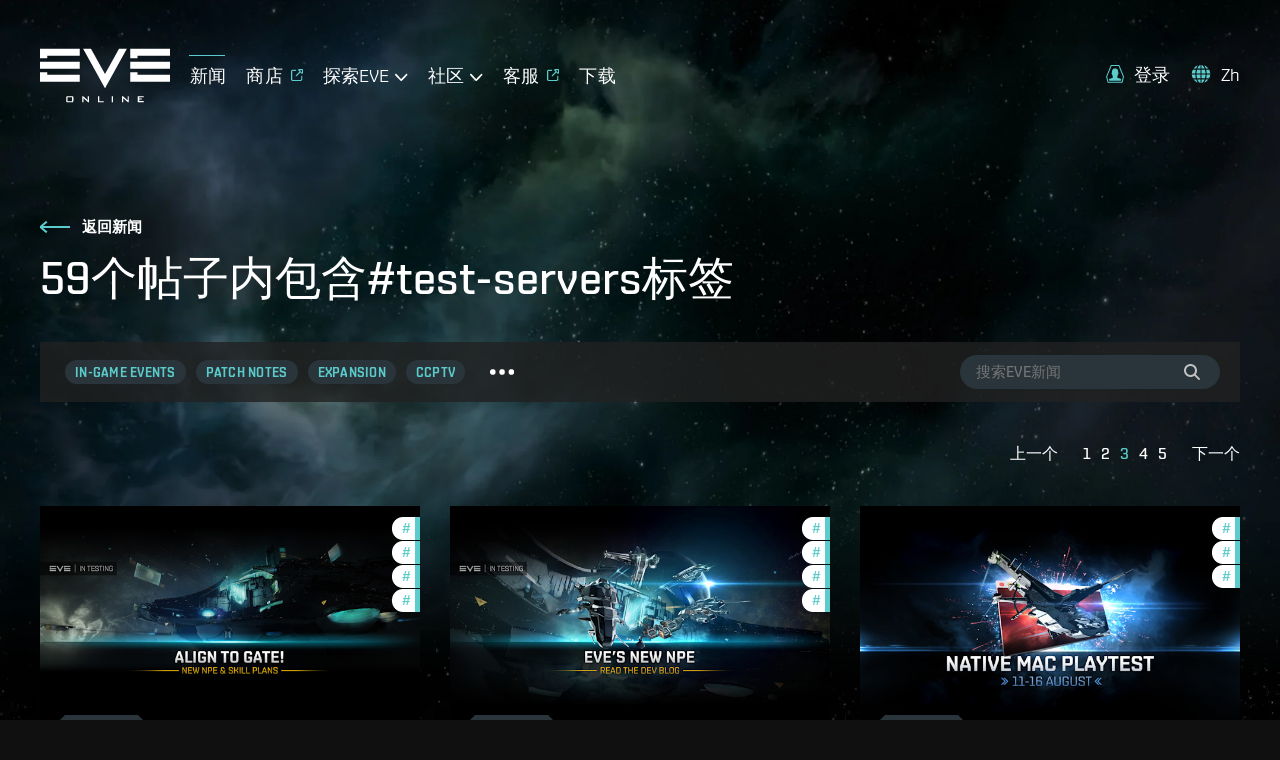

--- FILE ---
content_type: text/html; charset=utf-8
request_url: https://www.eveonline.com/zh/news/t/test-servers?p=3
body_size: 13868
content:
<!doctype html><html lang="zh" itemscope><head><script>dataLayer=[]</script><script>!function(e,t,a,n,c,g,o){e.GoogleAnalyticsObject=c,e.ga=e.ga||function(){(e.ga.q=e.ga.q||[]).push(arguments)},e.ga.l=1*new Date,g=t.createElement(a),o=t.getElementsByTagName(a)[0],g.async=1,g.src="https://www.google-analytics.com/analytics.js",o.parentNode.insertBefore(g,o)}(window,document,"script",0,"ga"),ga("create","UA-45583206-1","auto"),ga((function(e){window.gaClientId=e.get("clientId")}))</script><script>window.signupPersonalization=!1</script><script type="text/javascript">!function(e,a,t,c,n,m,r){e.ym=e.ym||function(){(e.ym.a=e.ym.a||[]).push(arguments)},e.ym.l=1*new Date,m=a.createElement(t),r=a.getElementsByTagName(t)[0],m.async=1,m.src="https://mc.yandex.ru/metrika/tag.js",r.parentNode.insertBefore(m,r)}(window,document,"script"),ym(56010025,"init",{clickmap:!0,trackLinks:!0,accurateTrackBounce:!0,webvisor:!0,ecommerce:"dataLayer"})</script><noscript><div><img src="https://mc.yandex.ru/watch/56010025" style="position:absolute;left:-9999px" alt=""/></div></noscript><meta charset="utf-8"><title data-rh="true">包含#test-servers标签的帖子 | EVE Online</title><meta data-rh="true" property="og:type" content="game"/><meta data-rh="true" name="description" content="在EVE Online这款#最棒的太空大型多人在线游戏中，时刻同步关注最新消息、游戏更新、活动事件与开发进展！"/><meta data-rh="true" itemprop="description" content="在EVE Online这款#最棒的太空大型多人在线游戏中，时刻同步关注最新消息、游戏更新、活动事件与开发进展！"/><meta data-rh="true" property="og:description" content="在EVE Online这款#最棒的太空大型多人在线游戏中，时刻同步关注最新消息、游戏更新、活动事件与开发进展！"/><meta data-rh="true" itemprop="image" content="https://images.ctfassets.net/7lhcm73ukv5p/57vEzM9swcMaXVAgB5dXyB/0d1dfe6b6de9dcdb97ccad6482592e4b/eve-news-meta-image_en.jpg"/><meta data-rh="true" property="og:image" content="https://images.ctfassets.net/7lhcm73ukv5p/57vEzM9swcMaXVAgB5dXyB/0d1dfe6b6de9dcdb97ccad6482592e4b/eve-news-meta-image_en.jpg"/><meta data-rh="true" property="og:image:width" content="1200"/><meta data-rh="true" property="og:image:height" content="630"/><meta data-rh="true" name="twitter:card" content="summary_large_image"/><meta data-rh="true" property="og:url" content="https://www.eveonline.com/zh/news/t/test-servers?p=3"/><meta data-rh="true" property="og:site_name" content="EVE Online"/><meta data-rh="true" itemprop="name" content="包含#test-servers标签的帖子 | EVE Online"/><meta data-rh="true" property="og:title" content="包含#test-servers标签的帖子 | EVE Online"/><link data-rh="true" rel="canonical" href="https://www.eveonline.com/zh/news/t/test-servers"/><link data-rh="true" rel="alternate" hrefLang="en" href="https://www.eveonline.com/news/t/test-servers"/><link data-rh="true" rel="alternate" hrefLang="fr" href="https://www.eveonline.com/fr/news/t/test-servers"/><link data-rh="true" rel="alternate" hrefLang="de" href="https://www.eveonline.com/de/news/t/test-servers"/><link data-rh="true" rel="alternate" hrefLang="ru" href="https://www.eveonline.com/ru/news/t/test-servers"/><link data-rh="true" rel="alternate" hrefLang="ja" href="https://www.eveonline.com/ja/news/t/test-servers"/><link data-rh="true" rel="alternate" hrefLang="ko" href="https://www.eveonline.com/ko/news/t/test-servers"/><link data-rh="true" rel="alternate" hrefLang="es" href="https://www.eveonline.com/es/news/t/test-servers"/><link data-rh="true" rel="alternate" hrefLang="zh" href="https://www.eveonline.com/zh/news/t/test-servers"/><meta name="color-scheme" content="dark"><meta name="viewport" content="width=device-width,initial-scale=1,minimum-scale=1,shrink-to-fit=no"><meta name="google-site-verification" content="V1MFuRc641J_fa6mTQ4WhHLYR5MLgLHIev1NE3huoFg"/><meta name="yandex-verification" content="251f308bcdbdadc2"/><meta name="googlebot" content="index, follow, max-snippet:-1, max-image-preview:large, max-video-preview:-1"/><meta property="fb:admins" content="336200018,1245262884"/><script>!function(e){"use strict";function s(s){if(s){var t=e.documentElement;t.classList?t.classList.add("webp"):t.className+=" webp",window.sessionStorage.setItem("webpSupport",!0)}}!function(e){if(window.sessionStorage&&window.sessionStorage.getItem("webpSupport"))s(!0);else{var t=new Image;t.onload=t.onerror=function(){e(2===t.height)},t.src="[data-uri]"}}(s)}(document)</script><link rel="alternate" type="application/rss+xml" title="EVE News RSS Feed" href="https://www.eveonline.com/rss"><link rel="preconnect" href="https://www.google-analytics.com" crossorigin="anonymous"><link rel="preconnect" href="https://www.googletagmanager.com" crossorigin="anonymous"><link rel="preconnect" href="https://consent.cookiebot.com" crossorigin="anonymous"><link rel="preconnect" href="https://consentcdn.cookiebot.com" crossorigin="anonymous"><link rel="preconnect" href="https://mc.yandex.ru" crossorigin="anonymous"><link rel="preconnect" href="https://web.ccpgamescdn.com" crossorigin="anonymous"><link rel="preload" href="https://web.ccpgamescdn.com/aws/webfonts/shentox/webfonts-2.0/Shentox-SemiBold.woff2" as="font" type="font/woff2" crossorigin="anonymous"><link rel="preload" href="https://web.ccpgamescdn.com/aws/webfonts/shentox/webfonts-2.0/Shentox-Medium.woff2" as="font" type="font/woff2" crossorigin="anonymous"><link rel="preload" href="https://web.ccpgamescdn.com/aws/webfonts/shentox/webfonts-2.0/Shentox-Light.woff2" as="font" type="font/woff2" crossorigin="anonymous"><link rel="preload" href="https://web.ccpgamescdn.com/aws/webfonts/shentox/webfonts-2.0/Shentox-Regular.woff2" as="font" type="font/woff2" crossorigin="anonymous"><style>@font-face{font-family:Shentox;font-display:swap;src:url(https://web.ccpgamescdn.com/aws/webfonts/shentox/webfonts-2.0/Shentox-SemiBold.woff2) format('woff2'),url(https://web.ccpgamescdn.com/aws/webfonts/shentox/webfonts-2.0/Shentox-SemiBold.woff) format('woff');font-weight:600;font-style:normal}@font-face{font-family:Shentox;font-display:swap;src:url(https://web.ccpgamescdn.com/aws/webfonts/shentox/webfonts-2.0/Shentox-Medium.woff2) format('woff2'),url(https://web.ccpgamescdn.com/aws/webfonts/shentox/webfonts-2.0/Shentox-Medium.woff) format('woff');font-weight:500;font-style:normal}@font-face{font-family:Shentox;font-display:swap;src:url(https://web.ccpgamescdn.com/aws/webfonts/shentox/webfonts-2.0/Shentox-Regular.woff2) format('woff2'),url(https://web.ccpgamescdn.com/aws/webfonts/shentox/webfonts-2.0/Shentox-Regular.woff) format('woff');font-weight:400;font-style:normal}@font-face{font-family:Shentox;font-display:swap;src:url(https://web.ccpgamescdn.com/aws/webfonts/shentox/webfonts-2.0/Shentox-Light.woff2) format('woff2'),url(https://web.ccpgamescdn.com/aws/webfonts/shentox/webfonts-2.0/Shentox-Light.woff) format('woff');font-weight:300;font-style:normal}@font-face{font-family:Rogan;font-display:swap;src:url(https://web.ccpgamescdn.com/aws/webfonts/shentox/webfonts-2.0/Rogan-SemiBold.woff2) format('woff2'),url(https://web.ccpgamescdn.com/aws/webfonts/shentox/webfonts-2.0/Rogan-SemiBold.woff) format('woff');font-weight:600;font-style:normal}@font-face{font-family:Rogan;font-display:swap;src:url(https://web.ccpgamescdn.com/aws/webfonts/shentox/webfonts-2.0/Rogan-Light.woff2) format('woff2'),url(https://web.ccpgamescdn.com/aws/webfonts/shentox/webfonts-2.0/Rogan-Light.woff) format('woff');font-weight:300;font-style:normal}@font-face{font-family:Rogan;font-display:swap;src:url(https://web.ccpgamescdn.com/aws/webfonts/shentox/webfonts-2.0/Rogan-Medium.woff2) format('woff2'),url(https://web.ccpgamescdn.com/aws/webfonts/shentox/webfonts-2.0/Rogan-Medium.woff) format('woff');font-weight:500;font-style:normal}@font-face{font-family:Rogan;font-display:swap;src:url(https://web.ccpgamescdn.com/aws/webfonts/shentox/webfonts-2.0/Rogan-Regular.woff2) format('woff2'),url(https://web.ccpgamescdn.com/aws/webfonts/shentox/webfonts-2.0/Rogan-Regular.woff) format('woff');font-weight:400;font-style:normal}</style><style data-styled="fxDDAl lfSiVn ghxmGa iwQzVe tBRod dQcvBC ikyyVH" data-styled-version="4.4.1">
/* sc-component-id: BackgroundImage__Bg-sc-xkyflv-0 */
.fxDDAl{-webkit-animation-name:fadeIn;animation-name:fadeIn;-webkit-animation-duration:2s;animation-duration:2s;-webkit-animation-iteration-count:1;animation-iteration-count:1;background-image:url(https://images.ctfassets.net/7lhcm73ukv5p/1mv6Tg8PUsMWyGauWckSOo/5be5f00d5fb6d445f420b7a1c669fd26/star-bg.jpg?w=2400&q=75);} @media only screen and (max-width:1920px){.fxDDAl{background-image:url(https://images.ctfassets.net/7lhcm73ukv5p/1mv6Tg8PUsMWyGauWckSOo/5be5f00d5fb6d445f420b7a1c669fd26/star-bg.jpg?w=1920&q=75);}} @media only screen and (max-width:1700px){.fxDDAl{background-image:url(https://images.ctfassets.net/7lhcm73ukv5p/1mv6Tg8PUsMWyGauWckSOo/5be5f00d5fb6d445f420b7a1c669fd26/star-bg.jpg?w=1700&q=75);}} @media only screen and (max-width:1500px){.fxDDAl{background-image:url(https://images.ctfassets.net/7lhcm73ukv5p/1mv6Tg8PUsMWyGauWckSOo/5be5f00d5fb6d445f420b7a1c669fd26/star-bg.jpg?w=1500&q=75);}} @media only screen and (max-width:1300px){.fxDDAl{background-image:url(https://images.ctfassets.net/7lhcm73ukv5p/1mv6Tg8PUsMWyGauWckSOo/5be5f00d5fb6d445f420b7a1c669fd26/star-bg.jpg?w=1300&q=75);}} @media only screen and (max-width:1100px){.fxDDAl{background-image:url(https://images.ctfassets.net/7lhcm73ukv5p/1mv6Tg8PUsMWyGauWckSOo/5be5f00d5fb6d445f420b7a1c669fd26/star-bg.jpg?w=1100&q=75);}} @media only screen and (max-width:900px){.fxDDAl{background-image:url(https://images.ctfassets.net/7lhcm73ukv5p/1mv6Tg8PUsMWyGauWckSOo/5be5f00d5fb6d445f420b7a1c669fd26/star-bg.jpg?w=900&q=75);}} @media only screen and (max-width:700px){.fxDDAl{background-image:url(https://images.ctfassets.net/7lhcm73ukv5p/1mv6Tg8PUsMWyGauWckSOo/5be5f00d5fb6d445f420b7a1c669fd26/star-bg.jpg?w=700&q=75);}} @media only screen and (max-width:500px){.fxDDAl{background-image:url(https://images.ctfassets.net/7lhcm73ukv5p/1mv6Tg8PUsMWyGauWckSOo/5be5f00d5fb6d445f420b7a1c669fd26/star-bg.jpg?w=500&q=75);}} @media only screen and (max-width:300px){.fxDDAl{background-image:url(https://images.ctfassets.net/7lhcm73ukv5p/1mv6Tg8PUsMWyGauWckSOo/5be5f00d5fb6d445f420b7a1c669fd26/star-bg.jpg?w=300&q=75);}} html.webp .fxDDAl{background-image:url(https://images.ctfassets.net/7lhcm73ukv5p/1mv6Tg8PUsMWyGauWckSOo/5be5f00d5fb6d445f420b7a1c669fd26/star-bg.jpg?w=2400&q=75&fm=webp);} @media only screen and (max-width:1920){html.webp .fxDDAl{background-image:url(https://images.ctfassets.net/7lhcm73ukv5p/1mv6Tg8PUsMWyGauWckSOo/5be5f00d5fb6d445f420b7a1c669fd26/star-bg.jpg?w=1920&q=75&fm=webp);}} @media only screen and (max-width:1700px){html.webp .fxDDAl{background-image:url(https://images.ctfassets.net/7lhcm73ukv5p/1mv6Tg8PUsMWyGauWckSOo/5be5f00d5fb6d445f420b7a1c669fd26/star-bg.jpg?w=1700&q=75&fm=webp);}} @media only screen and (max-width:1500px){html.webp .fxDDAl{background-image:url(https://images.ctfassets.net/7lhcm73ukv5p/1mv6Tg8PUsMWyGauWckSOo/5be5f00d5fb6d445f420b7a1c669fd26/star-bg.jpg?w=1500&q=75&fm=webp);}} @media only screen and (max-width:1300px){html.webp .fxDDAl{background-image:url(https://images.ctfassets.net/7lhcm73ukv5p/1mv6Tg8PUsMWyGauWckSOo/5be5f00d5fb6d445f420b7a1c669fd26/star-bg.jpg?w=1300&q=75&fm=webp);}} @media only screen and (max-width:1100px){html.webp .fxDDAl{background-image:url(https://images.ctfassets.net/7lhcm73ukv5p/1mv6Tg8PUsMWyGauWckSOo/5be5f00d5fb6d445f420b7a1c669fd26/star-bg.jpg?w=1100&q=75&fm=webp);}} @media only screen and (max-width:900px){html.webp .fxDDAl{background-image:url(https://images.ctfassets.net/7lhcm73ukv5p/1mv6Tg8PUsMWyGauWckSOo/5be5f00d5fb6d445f420b7a1c669fd26/star-bg.jpg?w=900&q=75&fm=webp);}} @media only screen and (max-width:700px){html.webp .fxDDAl{background-image:url(https://images.ctfassets.net/7lhcm73ukv5p/1mv6Tg8PUsMWyGauWckSOo/5be5f00d5fb6d445f420b7a1c669fd26/star-bg.jpg?w=700&q=75&fm=webp);}} @media only screen and (max-width:500px){html.webp .fxDDAl{background-image:url(https://images.ctfassets.net/7lhcm73ukv5p/1mv6Tg8PUsMWyGauWckSOo/5be5f00d5fb6d445f420b7a1c669fd26/star-bg.jpg?w=500&q=75&fm=webp);}} @media only screen and (max-width:300px){html.webp .fxDDAl{background-image:url(https://images.ctfassets.net/7lhcm73ukv5p/1mv6Tg8PUsMWyGauWckSOo/5be5f00d5fb6d445f420b7a1c669fd26/star-bg.jpg?w=300&q=75&fm=webp);}} @-webkit-keyframes fadeIn{0%{opacity:0;}20%{opacity:0;}60%{opacity:1;}100%{opacity:1;}} @keyframes fadeIn{0%{opacity:0;}20%{opacity:0;}60%{opacity:1;}100%{opacity:1;}}.lfSiVn{background-repeat:no-repeat;background-size:cover;background-position:center center;-webkit-animation-name:fadeIn;animation-name:fadeIn;-webkit-animation-duration:2s;animation-duration:2s;-webkit-animation-iteration-count:1;animation-iteration-count:1;background-image:url(https://images.ctfassets.net/7lhcm73ukv5p/3kBbL40e9KAKPMlM27jqRw/670eb7dd8cd76eab700ec8445373dd2c/news_detail_background.jpg?w=1800&q=75?w=2400&q=75);} @media only screen and (max-width:1920px){.lfSiVn{background-image:url(https://images.ctfassets.net/7lhcm73ukv5p/3kBbL40e9KAKPMlM27jqRw/670eb7dd8cd76eab700ec8445373dd2c/news_detail_background.jpg?w=1800&q=75?w=1920&q=75);}} @media only screen and (max-width:1700px){.lfSiVn{background-image:url(https://images.ctfassets.net/7lhcm73ukv5p/3kBbL40e9KAKPMlM27jqRw/670eb7dd8cd76eab700ec8445373dd2c/news_detail_background.jpg?w=1800&q=75?w=1700&q=75);}} @media only screen and (max-width:1500px){.lfSiVn{background-image:url(https://images.ctfassets.net/7lhcm73ukv5p/3kBbL40e9KAKPMlM27jqRw/670eb7dd8cd76eab700ec8445373dd2c/news_detail_background.jpg?w=1800&q=75?w=1500&q=75);}} @media only screen and (max-width:1300px){.lfSiVn{background-image:url(https://images.ctfassets.net/7lhcm73ukv5p/3kBbL40e9KAKPMlM27jqRw/670eb7dd8cd76eab700ec8445373dd2c/news_detail_background.jpg?w=1800&q=75?w=1300&q=75);}} @media only screen and (max-width:1100px){.lfSiVn{background-image:url(https://images.ctfassets.net/7lhcm73ukv5p/3kBbL40e9KAKPMlM27jqRw/670eb7dd8cd76eab700ec8445373dd2c/news_detail_background.jpg?w=1800&q=75?w=1100&q=75);}} @media only screen and (max-width:900px){.lfSiVn{background-image:url(https://images.ctfassets.net/7lhcm73ukv5p/3kBbL40e9KAKPMlM27jqRw/670eb7dd8cd76eab700ec8445373dd2c/news_detail_background.jpg?w=1800&q=75?w=900&q=75);}} @media only screen and (max-width:700px){.lfSiVn{background-image:url(https://images.ctfassets.net/7lhcm73ukv5p/3kBbL40e9KAKPMlM27jqRw/670eb7dd8cd76eab700ec8445373dd2c/news_detail_background.jpg?w=1800&q=75?w=700&q=75);}} @media only screen and (max-width:500px){.lfSiVn{background-image:url(https://images.ctfassets.net/7lhcm73ukv5p/3kBbL40e9KAKPMlM27jqRw/670eb7dd8cd76eab700ec8445373dd2c/news_detail_background.jpg?w=1800&q=75?w=500&q=75);}} @media only screen and (max-width:300px){.lfSiVn{background-image:url(https://images.ctfassets.net/7lhcm73ukv5p/3kBbL40e9KAKPMlM27jqRw/670eb7dd8cd76eab700ec8445373dd2c/news_detail_background.jpg?w=1800&q=75?w=300&q=75);}} html.webp .lfSiVn{background-image:url(https://images.ctfassets.net/7lhcm73ukv5p/3kBbL40e9KAKPMlM27jqRw/670eb7dd8cd76eab700ec8445373dd2c/news_detail_background.jpg?w=1800&q=75?w=2400&q=75&fm=webp);} @media only screen and (max-width:1920){html.webp .lfSiVn{background-image:url(https://images.ctfassets.net/7lhcm73ukv5p/3kBbL40e9KAKPMlM27jqRw/670eb7dd8cd76eab700ec8445373dd2c/news_detail_background.jpg?w=1800&q=75?w=1920&q=75&fm=webp);}} @media only screen and (max-width:1700px){html.webp .lfSiVn{background-image:url(https://images.ctfassets.net/7lhcm73ukv5p/3kBbL40e9KAKPMlM27jqRw/670eb7dd8cd76eab700ec8445373dd2c/news_detail_background.jpg?w=1800&q=75?w=1700&q=75&fm=webp);}} @media only screen and (max-width:1500px){html.webp .lfSiVn{background-image:url(https://images.ctfassets.net/7lhcm73ukv5p/3kBbL40e9KAKPMlM27jqRw/670eb7dd8cd76eab700ec8445373dd2c/news_detail_background.jpg?w=1800&q=75?w=1500&q=75&fm=webp);}} @media only screen and (max-width:1300px){html.webp .lfSiVn{background-image:url(https://images.ctfassets.net/7lhcm73ukv5p/3kBbL40e9KAKPMlM27jqRw/670eb7dd8cd76eab700ec8445373dd2c/news_detail_background.jpg?w=1800&q=75?w=1300&q=75&fm=webp);}} @media only screen and (max-width:1100px){html.webp .lfSiVn{background-image:url(https://images.ctfassets.net/7lhcm73ukv5p/3kBbL40e9KAKPMlM27jqRw/670eb7dd8cd76eab700ec8445373dd2c/news_detail_background.jpg?w=1800&q=75?w=1100&q=75&fm=webp);}} @media only screen and (max-width:900px){html.webp .lfSiVn{background-image:url(https://images.ctfassets.net/7lhcm73ukv5p/3kBbL40e9KAKPMlM27jqRw/670eb7dd8cd76eab700ec8445373dd2c/news_detail_background.jpg?w=1800&q=75?w=900&q=75&fm=webp);}} @media only screen and (max-width:700px){html.webp .lfSiVn{background-image:url(https://images.ctfassets.net/7lhcm73ukv5p/3kBbL40e9KAKPMlM27jqRw/670eb7dd8cd76eab700ec8445373dd2c/news_detail_background.jpg?w=1800&q=75?w=700&q=75&fm=webp);}} @media only screen and (max-width:500px){html.webp .lfSiVn{background-image:url(https://images.ctfassets.net/7lhcm73ukv5p/3kBbL40e9KAKPMlM27jqRw/670eb7dd8cd76eab700ec8445373dd2c/news_detail_background.jpg?w=1800&q=75?w=500&q=75&fm=webp);}} @media only screen and (max-width:300px){html.webp .lfSiVn{background-image:url(https://images.ctfassets.net/7lhcm73ukv5p/3kBbL40e9KAKPMlM27jqRw/670eb7dd8cd76eab700ec8445373dd2c/news_detail_background.jpg?w=1800&q=75?w=300&q=75&fm=webp);}} @-webkit-keyframes fadeIn{0%{opacity:0;}20%{opacity:0;}60%{opacity:1;}100%{opacity:1;}} @keyframes fadeIn{0%{opacity:0;}20%{opacity:0;}60%{opacity:1;}100%{opacity:1;}}.ghxmGa{background-repeat:no-repeat;background-size:cover;background-position:center top;-webkit-animation-name:fadeIn;animation-name:fadeIn;-webkit-animation-duration:2s;animation-duration:2s;-webkit-animation-iteration-count:1;animation-iteration-count:1;background-image:url(https://images.ctfassets.net/7lhcm73ukv5p/3NfcBBAG2I6i5p98MvMUJk/bcfd1eb23666b69b507efd4100b96c0b/bottom_plex.jpg?w=2400&q=75);} @media only screen and (max-width:1920px){.ghxmGa{background-image:url(https://images.ctfassets.net/7lhcm73ukv5p/3NfcBBAG2I6i5p98MvMUJk/bcfd1eb23666b69b507efd4100b96c0b/bottom_plex.jpg?w=1920&q=75);}} @media only screen and (max-width:1700px){.ghxmGa{background-image:url(https://images.ctfassets.net/7lhcm73ukv5p/3NfcBBAG2I6i5p98MvMUJk/bcfd1eb23666b69b507efd4100b96c0b/bottom_plex.jpg?w=1700&q=75);}} @media only screen and (max-width:1500px){.ghxmGa{background-image:url(https://images.ctfassets.net/7lhcm73ukv5p/3NfcBBAG2I6i5p98MvMUJk/bcfd1eb23666b69b507efd4100b96c0b/bottom_plex.jpg?w=1500&q=75);}} @media only screen and (max-width:1300px){.ghxmGa{background-image:url(https://images.ctfassets.net/7lhcm73ukv5p/3NfcBBAG2I6i5p98MvMUJk/bcfd1eb23666b69b507efd4100b96c0b/bottom_plex.jpg?w=1300&q=75);}} @media only screen and (max-width:1100px){.ghxmGa{background-image:url(https://images.ctfassets.net/7lhcm73ukv5p/3NfcBBAG2I6i5p98MvMUJk/bcfd1eb23666b69b507efd4100b96c0b/bottom_plex.jpg?w=1100&q=75);}} @media only screen and (max-width:900px){.ghxmGa{background-image:url(https://images.ctfassets.net/7lhcm73ukv5p/3NfcBBAG2I6i5p98MvMUJk/bcfd1eb23666b69b507efd4100b96c0b/bottom_plex.jpg?w=900&q=75);}} @media only screen and (max-width:700px){.ghxmGa{background-image:url(https://images.ctfassets.net/7lhcm73ukv5p/3NfcBBAG2I6i5p98MvMUJk/bcfd1eb23666b69b507efd4100b96c0b/bottom_plex.jpg?w=700&q=75);}} @media only screen and (max-width:500px){.ghxmGa{background-image:url(https://images.ctfassets.net/7lhcm73ukv5p/3NfcBBAG2I6i5p98MvMUJk/bcfd1eb23666b69b507efd4100b96c0b/bottom_plex.jpg?w=500&q=75);}} @media only screen and (max-width:300px){.ghxmGa{background-image:url(https://images.ctfassets.net/7lhcm73ukv5p/3NfcBBAG2I6i5p98MvMUJk/bcfd1eb23666b69b507efd4100b96c0b/bottom_plex.jpg?w=300&q=75);}} html.webp .ghxmGa{background-image:url(https://images.ctfassets.net/7lhcm73ukv5p/3NfcBBAG2I6i5p98MvMUJk/bcfd1eb23666b69b507efd4100b96c0b/bottom_plex.jpg?w=2400&q=75&fm=webp);} @media only screen and (max-width:1920){html.webp .ghxmGa{background-image:url(https://images.ctfassets.net/7lhcm73ukv5p/3NfcBBAG2I6i5p98MvMUJk/bcfd1eb23666b69b507efd4100b96c0b/bottom_plex.jpg?w=1920&q=75&fm=webp);}} @media only screen and (max-width:1700px){html.webp .ghxmGa{background-image:url(https://images.ctfassets.net/7lhcm73ukv5p/3NfcBBAG2I6i5p98MvMUJk/bcfd1eb23666b69b507efd4100b96c0b/bottom_plex.jpg?w=1700&q=75&fm=webp);}} @media only screen and (max-width:1500px){html.webp .ghxmGa{background-image:url(https://images.ctfassets.net/7lhcm73ukv5p/3NfcBBAG2I6i5p98MvMUJk/bcfd1eb23666b69b507efd4100b96c0b/bottom_plex.jpg?w=1500&q=75&fm=webp);}} @media only screen and (max-width:1300px){html.webp .ghxmGa{background-image:url(https://images.ctfassets.net/7lhcm73ukv5p/3NfcBBAG2I6i5p98MvMUJk/bcfd1eb23666b69b507efd4100b96c0b/bottom_plex.jpg?w=1300&q=75&fm=webp);}} @media only screen and (max-width:1100px){html.webp .ghxmGa{background-image:url(https://images.ctfassets.net/7lhcm73ukv5p/3NfcBBAG2I6i5p98MvMUJk/bcfd1eb23666b69b507efd4100b96c0b/bottom_plex.jpg?w=1100&q=75&fm=webp);}} @media only screen and (max-width:900px){html.webp .ghxmGa{background-image:url(https://images.ctfassets.net/7lhcm73ukv5p/3NfcBBAG2I6i5p98MvMUJk/bcfd1eb23666b69b507efd4100b96c0b/bottom_plex.jpg?w=900&q=75&fm=webp);}} @media only screen and (max-width:700px){html.webp .ghxmGa{background-image:url(https://images.ctfassets.net/7lhcm73ukv5p/3NfcBBAG2I6i5p98MvMUJk/bcfd1eb23666b69b507efd4100b96c0b/bottom_plex.jpg?w=700&q=75&fm=webp);}} @media only screen and (max-width:500px){html.webp .ghxmGa{background-image:url(https://images.ctfassets.net/7lhcm73ukv5p/3NfcBBAG2I6i5p98MvMUJk/bcfd1eb23666b69b507efd4100b96c0b/bottom_plex.jpg?w=500&q=75&fm=webp);}} @media only screen and (max-width:300px){html.webp .ghxmGa{background-image:url(https://images.ctfassets.net/7lhcm73ukv5p/3NfcBBAG2I6i5p98MvMUJk/bcfd1eb23666b69b507efd4100b96c0b/bottom_plex.jpg?w=300&q=75&fm=webp);}} @-webkit-keyframes fadeIn{0%{opacity:0;}20%{opacity:0;}60%{opacity:1;}100%{opacity:1;}} @keyframes fadeIn{0%{opacity:0;}20%{opacity:0;}60%{opacity:1;}100%{opacity:1;}}
/* sc-component-id: Typography__DynamicComponent-sc-1bolua0-0 */
.iwQzVe{font-size:36px;font-weight:500;text-transform:unset;line-height:1.06;} @media (min-width:480px){.iwQzVe{font-size:calc(0.012371134020618556 * 100vw + 30.061855670103093px);}} @media (min-width:1450px){.iwQzVe{font-size:48px;}}.tBRod{font-size:20px;font-weight:500;text-transform:unset;line-height:1.3;} @media (min-width:480px){.tBRod{font-size:calc(0.006185567010309278 * 100vw + 17.030927835051546px);}} @media (min-width:1450px){.tBRod{font-size:26px;}}.dQcvBC{font-size:36px;font-weight:500;text-transform:uppercase;line-height:1.05;} @media (min-width:480px){.dQcvBC{font-size:calc(0.03711340206185567 * 100vw + 18.185567010309278px);}} @media (min-width:1450px){.dQcvBC{font-size:72px;}}.ikyyVH{font-size:26px;font-weight:300;text-transform:uppercase;line-height:1.2;} @media (min-width:480px){.ikyyVH{font-size:calc(0.010309278350515464 * 100vw + 21.051546391752577px);}} @media (min-width:1450px){.ikyyVH{font-size:36px;}}</style><style data-emotion="mantine "></style><link href="/static/css/npm-react-image-lightbox.67368503.chunk.css" rel="stylesheet"><link href="/static/css/main.367e6e62.chunk.css" rel="stylesheet"></head><body><script>window.REDUX_STATE={"localize":{"languages":[],"translations":{},"options":{"renderToStaticMarkup":false,"renderInnerHtml":false,"ignoreTranslateChildren":false,"defaultLanguage":"","onMissingTranslation":function(e){e.translationId,e.languageCode;return"Missing translationId: ${ translationId } for language: ${ languageCode }"}}},"pages":{"home":{"hasContent":false}},"language":"zh","navigation":{"show":true,"mobileOpen":false,"mobileAccountOpen":false},"location":{"pathname":"\u002Fzh\u002Fnews\u002Ft\u002Ftest-servers","type":"PAGE","payload":{"lang":"zh","page":"news","subpage":"t","id":"test-servers","subid":undefined},"query":{"p":"3"},"search":"p=3","prev":{"pathname":"","type":"","payload":{}},"kind":"load","history":undefined,"hasSSR":true,"routesMap":{"ERROR":{"path":"\u002Ferror"},"PAGE":{"path":"\u002F:lang(|en|de|fr|ru|ja|ko|es|zh)?\u002F:page?\u002F:subpage?\u002F:id?\u002F:subid?","thunk":async function(e,t){const{payload:{lang:n,page:r,subpage:a,id:o}}=t().location;let i=Object(yi.a)(t()),s=n;const l=Object(yi.b)();if(null!=n&&-1!==l.indexOf(n)||(s="en"),s!==i&&(e((e=>({type:"LANGUAGE_CHANGE",payload:e}))(s)),i=s),"en"===n)return e(Object(Ja.redirect)(Object(js.e)(r,a,o)));const c=function(e,t){const n=e||"home",r=no.a[n];if(r)return t&&r.children?r.children:r}(r,a);if(!c)return console.log("dispatch not found in actions.js"),e(Object(js.h)());if(c.disabled)return e(Object(js.h)());if("home"===r)return e("en"===s?Object(Ja.redirect)(Object(js.e)()):Object(Ja.redirect)(Object(js.e)(void 0,void 0,void 0,s)));if(c.redirect){const t=c.redirect;return t.payload.lang=i,e(Object(Ja.redirect)(t))}if(e({type:"HIDE_NAVIGATION",payload:c.hideMenu}),c.populate){const o=await c.populate(e,t,i);if(o&&o.payload&&o.payload.page&&Object(Is.c)(o.payload.page)&&a)return e(Object(Ja.redirect)(Object(js.e)(r,null,null,n)))}switch(c.id){case"store":case"callback":case"login":break;default:e(Object(js.i)())}}}}},"auth":{"isLoggedIn":false,"isLoggingIn":false}}</script><script>window.APOLLO_STATE={"ROOT_QUERY":{"__typename":"Query","sectionCollection({\"limit\":20,\"locale\":\"zh\",\"preview\":false,\"where\":{\"identifier\":\"twitch-stream-widget\"}})":{"__typename":"SectionCollection","items":[]},"sectionCollection({\"limit\":20,\"locale\":\"zh\",\"preview\":false,\"where\":{\"identifier\":\"footer\"}})":{"__typename":"SectionCollection","items":[{"__typename":"Section","name":"Footer","sys":{"__ref":"Sys:6CYsNLR3hb071Z2uei68rC"},"headline":"关注EVE Online","teaser":"EVE Online是一款免费的[大型多人在线角色扮演](https:\u002F\u002Fwww.eveonline.com\u002Fp\u002Fmmorpg)[科幻](https:\u002F\u002Fwww.eveonline.com\u002Fp\u002Fsci-fi-game)[策略游戏](https:\u002F\u002Fwww.eveonline.com\u002Fp\u002Fstrategy-game)，玩家可在其中开启属于自己的独特太空冒险之旅。EVE的开放世界大型多人在线角色扮演游戏沙盒，在[太空游戏](https:\u002F\u002Fwww.eveonline.com\u002Fp\u002Fspace-game)中享有盛誉，玩家可以选择自己喜欢的玩法，参与战斗、探索、工业等。[立即游玩#最佳大型多人在线太空游戏！](https:\u002F\u002Fwww.eveonline.com\u002Fsignup)","body":null,"buttonText":null,"buttonUrl":null,"template":null,"videoId":null,"backgroundImage":null,"imageFile":null,"theme":null,"identifier":"footer","contentCollection({\"limit\":20})":{"__typename":"SectionContentCollection","total":4,"items":[{"__typename":"Content","name":"Footer Content 1","sys":{"__ref":"Sys:41m44JCpIu3teu1nZv0GAp"},"headline":"游玩EVE Online","body":"\u003Cul\u003E\n  \u003Cli\u003E游玩EVE Online\u003C\u002Fli\u003E\n  \u003Cli\u003E\u003Ca href=\"\u002Fsignup\" target=\"_blank\"\u003E免费游玩\u003C\u002Fa\u003E\u003C\u002Fli\u003E\n  \u003Cli\u003E\u003Ca href=\"\u002Fdownload\"\u003E下载游戏\u003C\u002Fa\u003E\u003C\u002Fli\u003E\n  \u003Cli\u003E\u003Ca href=\"https:\u002F\u002Fstore.eveonline.com\u002F#omega\" target=\"_blank\"\u003E添加游戏时间\u003C\u002Fa\u003E\u003C\u002Fli\u003E\n  \u003Cli\u003E\u003Ca href=\"https:\u002F\u002Fsupport.eveonline.com\u002Fhc\u002Fen-us\u002Farticles\u002F5885219196828-System-Requirements\" target=\"_blank\"\u003E系统配置\u003C\u002Fa\u003E\u003C\u002Fli\u003E\n  \u003Cli\u003E\u003Ca href=\"\u002Feve-academy\"\u003E新手入门指南\u003C\u002Fa\u003E\u003C\u002Fli\u003E\n  \u003Cli\u003E\u003Ca href=\"\u002Feve-academy\u002Fexcel-add-in\"\u003EExcel 的 EVE Online 加载项\u003C\u002Fa\u003E\u003C\u002Fli\u003E\n\u003C\u002Ful\u003E","buttonText":null,"buttonUrl":null,"buttonTheme":null,"date":null,"imageFile":null},{"__typename":"Content","name":"Footer Content 2","sys":{"__ref":"Sys:4o8PeJSfSZO41AnOa1bjCY"},"headline":null,"body":"\u003Cul\u003E\u003Cli\u003E当前玩家\u003C\u002Fli\u003E\u003Cli\u003E\u003Ca href=\"https:\u002F\u002Fsecure.eveonline.com\u002Faccount\" target=\"_blank\" rel=\"noopener noreferrer\"\u003E账号管理\u003C\u002Fa\u003E\u003C\u002Fli\u003E\u003Cli\u003E\u003Ca href=\"https:\u002F\u002Fsupport.eveonline.com\u002F\" target=\"_blank\" rel=\"noopener noreferrer\"\u003E支持\u003C\u002Fa\u003E\u003C\u002Fli\u003E\u003Cli\u003E\u003Ca href=\"https:\u002F\u002Fcommunity.eveonline.com\u002F\" target=\"_blank\" rel=\"noopener noreferrer\"\u003E社区\u003C\u002Fa\u003E\u003C\u002Fli\u003E\u003Cli\u003E\u003Ca href=\"https:\u002F\u002Fforums.eveonline.com\u002F\" target=\"_blank\" rel=\"noopener noreferrer\"\u003E论坛\u003C\u002Fa\u003E\u003C\u002Fli\u003E\u003Cli\u003E\u003Ca href=\"https:\u002F\u002Fdevelopers.eveonline.com\u002F\" target=\"_blank\" rel=\"noopener noreferrer\"\u003E开发人员\u003C\u002Fa\u003E\u003C\u002Fli\u003E\u003Cli\u003E\u003Ca href=\"\u002Frecruit\" data-id=\"a4c097ec\"\u003E招募朋友\u003C\u002Fa\u003E\u003C\u002Fli\u003E\n\u003Cli\u003E\u003Ca href=\"\u002Freturn\"\u003E返回EVE\u003C\u002Fa\u003E\u003C\u002Fli\u003E\n  \u003Cli\u003E\u003Ca href=\"\u002Fpartners\"\u003E伙伴计划\u003C\u002Fa\u003E\u003C\u002Fli\u003E\n\u003C\u002Ful\u003E\n","buttonText":null,"buttonUrl":null,"buttonTheme":null,"date":null,"imageFile":null},{"__typename":"Content","name":"Footer Content 3","sys":{"__ref":"Sys:179WqmemY0dx2FRfP9r7Fj"},"headline":null,"body":"\u003Cul\u003E\u003Cli\u003EEVE世界\u003C\u002Fli\u003E\u003Cli\u003E\u003Ca href=\"https:\u002F\u002Funiverse.eveonline.com\u002F\" target=\"_blank\" rel=\"noopener noreferrer\"\u003EEVE宇宙\u003C\u002Fa\u003E\u003C\u002Fli\u003E\u003Cli\u003E\u003Ca href=\"https:\u002F\u002Ffanfest.eveonline.com\u002F\" target=\"_blank\" rel=\"noopener noreferrer\"\u003EEVE Fanfest\u003C\u002Fa\u003E\u003C\u002Fli\u003E\u003Cli\u003E\u003Ca href=\"https:\u002F\u002Feveonline-merchandise-store.myshopify.com\" target=\"_blank\" rel=\"noopener noreferrer\"\u003EEVE商品\u003C\u002Fa\u003E\u003C\u002Fli\u003E\u003Cli\u003E\u003Ca href=\"https:\u002F\u002Fwww.eveonline.com\u002Fdiscovery\u002F\" target=\"_blank\" rel=\"noopener noreferrer\"\u003E探索计划\u003C\u002Fa\u003E\u003C\u002Fli\u003E\u003C\u002Ful\u003E","buttonText":null,"buttonUrl":null,"buttonTheme":null,"date":null,"imageFile":null},{"__typename":"Content","name":"Footer Content 4","sys":{"__ref":"Sys:4ICpIi3SRiTPLxiFO0LSS0"},"headline":null,"body":"\u003Cul\u003E\u003Cli\u003E站点信息\u003C\u002Fli\u003E\u003Cli\u003E\u003Ca href=\"https:\u002F\u002Fwww.ccpgames.com\u002Fcompany\u002Fabout\u002F\" target=\"_blank\" rel=\"noopener noreferrer\"\u003E关于CCP\u003C\u002Fa\u003E\u003C\u002Fli\u003E\u003Cli\u003E\u003Ca href=\"https:\u002F\u002Fsupport.eveonline.com\u002Fhc\u002Fzh-cn\u002Farticles\u002F8414770561948-EVE-Online-%E6%9C%8D%E5%8A%A1%E6%9D%A1%E6%AC%BE\" target=\"_blank\" rel=\"noopener noreferrer\"\u003E服务条款\u003C\u002Fa\u003E\u003Cli\u003E\u003Ca href=\"https:\u002F\u002Fwww.ccpgames.com\u002Fprivacy-policy\" target=\"_blank\" rel=\"noopener noreferrer\"\u003E隐私保护政策\u003C\u002Fa\u003E\u003C\u002Fli\u003E\u003Cli\u003E\u003Ca href=\"https:\u002F\u002Fwww.ccpgames.com\u002Fcontact-us\u002F\" target=\"_blank\" rel=\"noopener noreferrer\"\u003E联系我们\u003C\u002Fa\u003E\u003C\u002Fli\u003E\u003Cli\u003E\u003Ca href=\"https:\u002F\u002Fwww.eveonline.com\u002Frss\" target=\"_blank\" rel=\"noopener noreferrer\"\u003ERSS源\u003C\u002Fa\u003E\u003C\u002Fli\u003E\u003C\u002Ful\u003E","buttonText":null,"buttonUrl":null,"buttonTheme":null,"date":null,"imageFile":null}]}}]},"page({\"id\":\"3mtu854CmybqjgenaEpQMP\",\"locale\":\"zh\",\"preview\":false})":{"__typename":"Page","siteName":"News","slug":"news","metaTitle":"EVE Online新闻——更新、博客、活动、更新说明等","metaDescription":"在EVE Online这款#最棒的太空大型多人在线游戏中，时刻同步关注最新消息、游戏更新、活动事件与开发进展！","metaImage":{"__typename":"Asset","url":"https:\u002F\u002Fimages.ctfassets.net\u002F7lhcm73ukv5p\u002F57vEzM9swcMaXVAgB5dXyB\u002F0d1dfe6b6de9dcdb97ccad6482592e4b\u002Feve-news-meta-image_en.jpg"},"pageBackground":null,"body":null,"config":{"pageType":"single"},"sectionsCollection({\"limit\":20})":{"__typename":"PageSectionsCollection","total":5,"items":[{"__typename":"Section","name":"EVE News - Patch Notes Featured (Featured Carousel)","headline":"精选更新","teaser":null,"body":null,"buttonText":null,"buttonUrl":null,"template":null,"videoId":null,"backgroundImage":null,"imageFile":null,"theme":null,"identifier":"news-page-patch-notes-carousel","sys":{"__typename":"Sys","publishedVersion":470},"contentCollection({\"limit\":10})":{"__typename":"SectionContentCollection","total":4,"items":[{"__typename":"Content","name":"EVE News carousel - The Catalyst expansion is here","headline":"Sparking a new resource rush in New Eden.","body":"### The Catalyst expansion is here\nThe Catalyst expansion is here, introducing a new ore, new ships, the 2D map, a new epic arc, and much more. Learn about the new updates, a very special live stream from inside a volcano, a Discord Quest and how to claim the latest offers, rewards, free gifts, and more.","buttonText":"LEARN MORE","buttonUrl":"https:\u002F\u002Fwww.eveonline.com\u002Fnews\u002Fview\u002Fthe-catalyst-expansion-is-here","buttonTheme":null,"date":null,"imageFile":{"__typename":"Asset","url":"https:\u002F\u002Fimages.ctfassets.net\u002F7lhcm73ukv5p\u002F3YePGK57SVsl1rlJ7fxHRY\u002F3f48304f1a2c540875649b627d52ae7e\u002F9_16_1920x1080.jpg","description":"","width":1920,"height":1080}},{"__typename":"Content","name":"EVE News Carosuel - Scope 101","headline":"PanFam Collapse in R-AG7W","body":"### The Scope\n\nThe Imperium launch an assault on Pandemic Horde's capital system of R-AG7W as Gobbins steps down as alliance leader. Alla Kondur reports for the Scope.","buttonText":"WATCH NOW","buttonUrl":"https:\u002F\u002Fyoutu.be\u002FXO5r1v6FvYc","buttonTheme":null,"date":null,"imageFile":{"__typename":"Asset","url":"https:\u002F\u002Fimages.ctfassets.net\u002F7lhcm73ukv5p\u002F7mY66PP3yZWyIYf7BbTHDD\u002F3ec6d39dd90be643251b49c69b9367ff\u002FThumb.jpg","description":"","width":1920,"height":1080}},{"__typename":"Content","name":"EVE News carousel -  In focus 2 - News ships","headline":"Learn all about the 2D map, carrier updates, and new ships.","body":"### Catalyst in Focus: New Ships and More \n\nThis In Focus blog dives deep into the new ships being introduced in the Catalyst expansion, as well as the 2D map and some exciting changes coming to carriers.","buttonText":"LEARN MORE","buttonUrl":"https:\u002F\u002Fwww.eveonline.com\u002Fnews\u002Fview\u002Fcatalyst-in-focus-new-ships-and-more","buttonTheme":null,"date":null,"imageFile":{"__typename":"Asset","url":"https:\u002F\u002Fimages.ctfassets.net\u002F7lhcm73ukv5p\u002F7mbZ2g9V3UzAQqZnXHOqi\u002F5a703fb26000d5200b65da3b5e8e9956\u002FExtraAssets-ForBlog-Post-NoCopy_1920x1080.jpg","description":"","width":1920,"height":1080}},{"__typename":"Content","name":"EVE News - Catalyst In Focus - Mining in Focus: New Ore & More","headline":"Mining becomes increasingly dynamic, rewarding & contested.","body":"### Mining in Focus: New Ore & More\n\nWith the Catalyst expansion, coming on 18 November, mining is becoming increasingly dynamic, rewarding, and fiercely contested, with the introduction of a valuable new ore. This blog digs deeper into the updates, upgrades, and overhauls coming to New Eden’s mining industry.\n","buttonText":"LEARN MORE","buttonUrl":"https:\u002F\u002Fwww.eveonline.com\u002Fnews\u002Fview\u002Fmining-in-focus-new-ore-and-more","buttonTheme":null,"date":"2025-11-04T11:00:00.000Z","imageFile":{"__typename":"Asset","url":"https:\u002F\u002Fimages.ctfassets.net\u002F7lhcm73ukv5p\u002F2bwn4VV1qiw5Y6EeBz3E4Q\u002F08ab80828c1604ce638813b3b65f2236\u002FExtraAssets-ForBlog_Post_NoCopy_1920x1080__1_.jpg","description":"","width":1920,"height":1080}}]}},{"__typename":"Section","name":"EVE News - Page Header","headline":"EVE Online新闻","teaser":"更新、博客、活动、更新说明等","body":"更新、博客、活动、更新说明等","buttonText":null,"buttonUrl":null,"template":null,"videoId":null,"backgroundImage":null,"imageFile":{"__typename":"Asset","url":"https:\u002F\u002Fimages.ctfassets.net\u002F7lhcm73ukv5p\u002F68YBGWYEpcvrgSkO7atGwn\u002Fb6507f9999d3815631a360e0e9c3ed06\u002FEVE_Updates_Header_1920x701.jpg","description":"","width":1920,"height":701},"theme":null,"identifier":"news-page-header","sys":{"__typename":"Sys","publishedVersion":170},"contentCollection({\"limit\":10})":{"__typename":"SectionContentCollection","total":0,"items":[]}},{"__typename":"Section","name":"EVE News - Page Footer","headline":"伊甸币即财富","teaser":"在EVE换取百万星币","body":null,"buttonText":"立即购买","buttonUrl":"https:\u002F\u002Fstore.eveonline.com\u002F#plex","template":null,"videoId":null,"backgroundImage":null,"imageFile":{"__typename":"Asset","url":"https:\u002F\u002Fimages.ctfassets.net\u002F7lhcm73ukv5p\u002F3NfcBBAG2I6i5p98MvMUJk\u002Fbcfd1eb23666b69b507efd4100b96c0b\u002Fbottom_plex.jpg","description":null,"width":1920,"height":1080},"theme":"Yellow","identifier":"news-page-footer","sys":{"__typename":"Sys","publishedVersion":69},"contentCollection({\"limit\":10})":{"__typename":"SectionContentCollection","total":0,"items":[]}},{"__typename":"Section","name":"EVE News - Essential Posts","headline":"必读好贴","teaser":null,"body":null,"buttonText":null,"buttonUrl":null,"template":null,"videoId":null,"backgroundImage":null,"imageFile":null,"theme":null,"identifier":"news-featured-posts","sys":{"__typename":"Sys","publishedVersion":568},"contentCollection({\"limit\":10})":{"__typename":"SectionContentCollection","total":5,"items":[{"__typename":"Article"},{"__typename":"Article"},{"__typename":"Article"},{"__typename":"Article"},{"__typename":"Article"}]}},null]}},"resourceSet({\"id\":\"68QQ8b0caBddJvZ4zTMEgQ\",\"locale\":\"zh\",\"preview\":false})":{"__typename":"ResourceSet","name":"Tags for the news page","resourcesCollection({\"limit\":40,\"locale\":\"zh\"})":{"__typename":"ResourceSetResourcesCollection","total":19,"items":[{"__typename":"Resource","key":"in-game-events","val":"In-game Events"},{"__typename":"Resource","key":"patch-notes","val":"Patch Notes"},{"__typename":"Resource","key":"expansion","val":"Expansion"},{"__typename":"Resource","key":"ccptv","val":"CCPTV"},{"__typename":"Resource","key":"monthly-economic-reports","val":"Monthly Economic Reports"},{"__typename":"Resource","key":"balance-changes","val":"Balance Changes"},{"__typename":"Resource","key":"the-scope","val":"The Scope"},{"__typename":"Resource","key":"pvp","val":"PVP"},{"__typename":"Resource","key":"development-updates","val":"Development Updates"},{"__typename":"Resource","key":"battle-reports","val":"Battle Reports"},{"__typename":"Resource","key":"community","val":"Community"},{"__typename":"Resource","key":"new-features","val":"New features"},{"__typename":"Resource","key":"economy","val":"Economy"},{"__typename":"Resource","key":"eve-pulse","val":"EVE Pulse"},{"__typename":"Resource","key":"offers","val":"Offers"},{"__typename":"Resource","key":"exploits","val":"Exploits"},{"__typename":"Resource","key":"test-servers","val":"Test Servers"},{"__typename":"Resource","key":"eve-vanguard","val":"EVE Vanguard"},{"__typename":"Resource","key":"carbon","val":"Carbon"}]}},"section({\"id\":\"4Czq2QMVGpes5srijmEYrK\",\"locale\":\"zh\",\"preview\":false})":{"__typename":"Section","headline":"必读好贴","contentCollection":{"__typename":"SectionContentCollection","total":5,"items":[{"__typename":"Article","title":"催化剂资料片将于11月18日上线","slug":"catalyst-expansion-launches-18-november","metaImageUrl":{"__typename":"Asset","url":"https:\u002F\u002Fimages.ctfassets.net\u002F7lhcm73ukv5p\u002FviYmU0M25rWGxKw4U5lUs\u002F93ee45aa92b7741af07512a265914329\u002FScreenshot_Expansion-Logo_1920x1080.jpg"}},{"__typename":"Article","title":"Catalyst: Expansion Notes","slug":"catalyst-expansion-notes","metaImageUrl":{"__typename":"Asset","url":"https:\u002F\u002Fimages.ctfassets.net\u002F7lhcm73ukv5p\u002F3QemA9HYWdHRMBgr0GwH4V\u002F4d5b17bda999714195eb33a34f0515b6\u002FCata_Expan.png"}},{"__typename":"Article","title":"Catalyst in Focus: New Ships and More ","slug":"catalyst-in-focus-new-ships-and-more","metaImageUrl":{"__typename":"Asset","url":"https:\u002F\u002Fimages.ctfassets.net\u002F7lhcm73ukv5p\u002F7mbZ2g9V3UzAQqZnXHOqi\u002F5a703fb26000d5200b65da3b5e8e9956\u002FExtraAssets-ForBlog-Post-NoCopy_1920x1080.jpg"}},{"__typename":"Article","title":"Take the Fanfest Stage as a Presenter! ","slug":"take-the-fanfest-stage-as-a-presenter","metaImageUrl":{"__typename":"Asset","url":"https:\u002F\u002Fimages.ctfassets.net\u002F7lhcm73ukv5p\u002F6CkS8AHSEGsfYCvhkl0iXM\u002F9474193d78748c95f3c83d44fa2efbf1\u002FScreenshot_Copy_1920x1080__1_.jpg"}},{"__typename":"Article","title":"聚焦采矿：全新矿石及更多内容","slug":"mining-in-focus-new-ore-and-more","metaImageUrl":{"__typename":"Asset","url":"https:\u002F\u002Fimages.ctfassets.net\u002F7lhcm73ukv5p\u002F2bwn4VV1qiw5Y6EeBz3E4Q\u002F08ab80828c1604ce638813b3b65f2236\u002FExtraAssets-ForBlog_Post_NoCopy_1920x1080__1_.jpg"}}]}},"articleCollection({\"limit\":1,\"locale\":\"zh\",\"order\":[\"publishingDate_DESC\"],\"preview\":false,\"where\":{\"tags_contains_all\":[\"patch-notes\"]}})":{"__typename":"ArticleCollection","items":[{"__typename":"Article","sys":{"__typename":"Sys","publishedAt":"2026-01-26T11:00:10.208Z","firstPublishedAt":"2025-11-18T11:00:02.791Z"},"slug":"patch-notes-version-23-02"}]},"sectionCollection({\"limit\":20,\"locale\":\"zh\",\"preview\":false,\"where\":{\"identifier\":\"news-page-footer\"}})":{"__typename":"SectionCollection","items":[{"__typename":"Section","name":"EVE News - Page Footer","sys":{"__ref":"Sys:1bhwBkJDeHqlGfiw2whCIx"},"headline":"伊甸币即财富","teaser":"在EVE换取百万星币","body":null,"buttonText":"立即购买","buttonUrl":"https:\u002F\u002Fstore.eveonline.com\u002F#plex","template":null,"videoId":null,"backgroundImage":null,"imageFile":{"__typename":"Asset","url":"https:\u002F\u002Fimages.ctfassets.net\u002F7lhcm73ukv5p\u002F3NfcBBAG2I6i5p98MvMUJk\u002Fbcfd1eb23666b69b507efd4100b96c0b\u002Fbottom_plex.jpg","width":1920,"height":1080},"theme":"Yellow","identifier":"news-page-footer","contentCollection({\"limit\":20})":{"__typename":"SectionContentCollection","total":0,"items":[]}}]},"articleCollection({\"limit\":12,\"locale\":\"zh\",\"order\":[\"publishingDate_DESC\"],\"preview\":false,\"skip\":0,\"where\":{\"tags_contains_some\":[\"test-servers\"]}})":{"__typename":"ArticleCollection","skip":0,"total":59,"items":[{"__typename":"Article","sys":{"__typename":"Sys","publishedAt":"2025-10-01T11:09:10.340Z","firstPublishedAt":"2025-10-01T11:09:10.340Z"},"title":"Graphical Controller Optimization - Mass test ","slug":"graphical-controller-optimization-mass-test","tags":["test-servers"],"category":"news","author":"EVE Online Team","publishingDate":"2025-10-01T11:00:00.000Z","video":null,"metaDescription":"Improving performance without affecting visuals. ","metaImageUrl":{"__typename":"Asset","url":"https:\u002F\u002Fimages.ctfassets.net\u002F7lhcm73ukv5p\u002F3eS1IezQlzihL12HZfCa0k\u002Fcec78b1bc35a1d2a6b719f5bad170253\u002F1920x1080-No-Copy.png"}},{"__typename":"Article","sys":{"__typename":"Sys","publishedAt":"2025-09-27T09:00:09.676Z","firstPublishedAt":"2025-09-27T09:00:09.676Z"},"title":"二维星图游戏测试","slug":"2d-star-map-playtest","tags":["test-servers"],"category":"news","author":"EVE Online Team","publishingDate":"2025-09-27T09:00:00.000Z","video":null,"metaDescription":"10月1日前，在奇点上尝试使用二维星图。","metaImageUrl":{"__typename":"Asset","url":"https:\u002F\u002Fimages.ctfassets.net\u002F7lhcm73ukv5p\u002F3tvYMYgc5v35Wxk7DoVWqb\u002F96d530957a19a3727e0b5233e114e343\u002FScreenshot_NoCopy.jpg"}},{"__typename":"Article","sys":{"__typename":"Sys","publishedAt":"2025-08-11T15:42:58.844Z","firstPublishedAt":"2025-08-11T15:42:29.607Z"},"title":"Carbon 1.0 - Rendering and Physics Mass Test","slug":"carbon-1-0-rendering-and-physics-mass-test","tags":["test-servers"],"category":"news","author":"EVE Online Team","publishingDate":"2025-08-11T15:30:00.000Z","video":null,"metaDescription":"Bringing new rendering tech and paving the way for future improvements","metaImageUrl":{"__typename":"Asset","url":"https:\u002F\u002Fimages.ctfassets.net\u002F7lhcm73ukv5p\u002F1EMecPs9pADvrbcziaHx0T\u002F4c36ad9babf25f8f015428939579370d\u002FScreenshot_Carbon_3840x2160.jpg"}},{"__typename":"Article","sys":{"__typename":"Sys","publishedAt":"2025-07-22T11:00:14.819Z","firstPublishedAt":"2025-07-22T11:00:14.819Z"},"title":"Fire & Smoke Mass Test Returns!","slug":"fire-and-smoke-mass-test-returns","tags":["test-servers"],"category":"news","author":"EVE Online Team","publishingDate":"2025-07-22T11:00:00.000Z","video":null,"metaDescription":"24 July, 17:00 to 19:00 UTC on Singularity","metaImageUrl":{"__typename":"Asset","url":"https:\u002F\u002Fimages.ctfassets.net\u002F7lhcm73ukv5p\u002F5qtQWoEGboNyb6HEOyd7e0\u002Fb3d294859cb92ab536f4c12902ccada1\u002FScreenshot_NoCopy_1920x1080.jpg"}},{"__typename":"Article","sys":{"__typename":"Sys","publishedAt":"2025-06-11T09:11:06.470Z","firstPublishedAt":"2025-06-11T09:11:06.470Z"},"title":"Fire & Smoke Mass Test","slug":"fire-and-smoke-mass-test","tags":["test-servers"],"category":"news","author":"EVE Online Team","publishingDate":"2025-06-11T11:00:00.000Z","video":null,"metaDescription":" Set each other ablaze on Singularity on 12 June","metaImageUrl":{"__typename":"Asset","url":"https:\u002F\u002Fimages.ctfassets.net\u002F7lhcm73ukv5p\u002F6hPnqa5tU93ITYxqz6lOxL\u002F56c89b542e7fef9f792d3c16ce78f906\u002FScreenshot_NoCopy_1920x1080.jpg"}},{"__typename":"Article","sys":{"__typename":"Sys","publishedAt":"2025-02-27T10:59:28.225Z","firstPublishedAt":"2025-02-27T10:59:28.225Z"},"title":"速度进化项目：在新伊甸体验更高的游戏帧数","slug":"speed-evolved-more-fps-in-new-eden","tags":["eve-evolved","development-updates","test-servers"],"category":"news","author":"EVE Online Team","publishingDate":"2025-02-27T11:00:00.000Z","video":null,"metaDescription":"参加全新大规模测试，展现更强大的渲染能力！","metaImageUrl":{"__typename":"Asset","url":"https:\u002F\u002Fimages.ctfassets.net\u002F7lhcm73ukv5p\u002F3xBLR8XOaUsumuDKYx3gvE\u002Fba06c1005f1c25b56b4d038c272ecd81\u002FScreenshot_NoCopy_1920x1080.jpg"}},{"__typename":"Article","sys":{"__typename":"Sys","publishedAt":"2025-01-31T15:45:01.437Z","firstPublishedAt":"2025-01-30T13:06:24.036Z"},"title":"Communication is Key – Local Chat Test","slug":"communication-is-key-local-chat-test","tags":["test-servers","eve-evolved"],"category":"news","author":"EVE Online Team","publishingDate":"2025-01-30T13:00:00.000Z","video":null,"metaDescription":"Join the Singularity mass test ","metaImageUrl":{"__typename":"Asset","url":"https:\u002F\u002Fimages.ctfassets.net\u002F7lhcm73ukv5p\u002F7IU7gtnhu7kHhVSlLxytgG\u002F4da51f16de9ddb1e7a8bce103f24df50\u002FScreenshot_NoCopy_1920x1080.jpg"}},{"__typename":"Article","sys":{"__typename":"Sys","publishedAt":"2024-10-16T10:18:56.714Z","firstPublishedAt":"2024-10-16T10:18:56.714Z"},"title":"Singularity Mass Test - That's a lot of damage!","slug":"singularity-mass-test-thats-a-lot-of-damage","tags":["test-servers"],"category":"news","author":"EVE Online Team","publishingDate":"2024-10-15T19:00:00.000Z","video":null,"metaDescription":"Join us on the Singularity test server for a mass test","metaImageUrl":{"__typename":"Asset","url":"https:\u002F\u002Fimages.ctfassets.net\u002F7lhcm73ukv5p\u002F5w6U9lfNh6FGhgMa4bVBdR\u002F3d5618815f683569b8121cb06eb08802\u002Fmass_test_news_item_template_nocopy.jpg"}},{"__typename":"Article","sys":{"__typename":"Sys","publishedAt":"2024-08-13T11:55:25.286Z","firstPublishedAt":"2024-08-13T11:30:02.492Z"},"title":"Carbon Mass Test: Visual Updates","slug":"carbon-mass-test-visual-updates","tags":["development-updates","test-servers","carbon"],"category":"news","author":"Carbon Team","publishingDate":"2024-08-13T11:30:00.000Z","video":null,"metaDescription":"Contribute to further visual enhancements in New Eden. ","metaImageUrl":{"__typename":"Asset","url":"https:\u002F\u002Fimages.ctfassets.net\u002F7lhcm73ukv5p\u002FYCC96HZlNSSJ0BONC4LlT\u002Fc04ab0dbcc56c9b4762bc2b7ba018a4c\u002FCarbon_bgr_logo.jpg"}},{"__typename":"Article","sys":{"__typename":"Sys","publishedAt":"2023-03-04T11:12:36.598Z","firstPublishedAt":"2023-03-04T11:08:45.436Z"},"title":"Mass Audio Test & Fleet Fight ","slug":"mass-audio-test-and-fleet-fight","tags":["test-servers","development-updates"],"category":"news","author":"EVE Online Team","publishingDate":"2023-03-04T11:00:00.000Z","video":null,"metaDescription":"Join a fleet fight, make some noise, and help improve EVE! \n","metaImageUrl":{"__typename":"Asset","url":"https:\u002F\u002Fimages.ctfassets.net\u002F7lhcm73ukv5p\u002F5w6U9lfNh6FGhgMa4bVBdR\u002F3d5618815f683569b8121cb06eb08802\u002Fmass_test_news_item_template_nocopy.jpg"}},{"__typename":"Article","sys":{"__typename":"Sys","publishedAt":"2023-03-03T14:22:51.807Z","firstPublishedAt":"2023-03-03T13:01:11.149Z"},"title":"Factional Warfare – Direct Enlistment","slug":"factional-warfare-direct-enlistment","tags":["future-updates","pvp","new-features","test-servers","the-scope"],"category":"news","author":"EVE Online Team","publishingDate":"2023-03-03T00:00:00.000Z","video":null,"metaDescription":"Test it now as the narrative arc evolves","metaImageUrl":{"__typename":"Asset","url":"https:\u002F\u002Fimages.ctfassets.net\u002F7lhcm73ukv5p\u002F6Xlo78E2mmUxtksKXiEEum\u002Fc436dc1b2f98e29d43b924811a30474b\u002FEVE_News_1920x1080.jpg"}},{"__typename":"Article","sys":{"__typename":"Sys","publishedAt":"2022-11-24T16:00:07.088Z","firstPublishedAt":"2022-11-24T16:00:07.088Z"},"title":"Improving Photon UI ","slug":"improving-photon-ui","tags":["test-servers","development-updates"],"category":"news","author":"EVE Online Team","publishingDate":"2022-11-24T16:00:00.000Z","video":null,"metaDescription":"You’re not seeing double – Multiple Overview is coming ","metaImageUrl":{"__typename":"Asset","url":"https:\u002F\u002Fimages.ctfassets.net\u002F7lhcm73ukv5p\u002F6cqImrxrvJYz0aC924l0dH\u002Fe8e8c547ae9bf50cdfff105831052b9a\u002FEVE_News_1920x1080.jpg"}}]}},"Sys:6CYsNLR3hb071Z2uei68rC":{"__typename":"Sys","id":"6CYsNLR3hb071Z2uei68rC"},"Sys:41m44JCpIu3teu1nZv0GAp":{"__typename":"Sys","id":"41m44JCpIu3teu1nZv0GAp"},"Sys:4o8PeJSfSZO41AnOa1bjCY":{"__typename":"Sys","id":"4o8PeJSfSZO41AnOa1bjCY"},"Sys:179WqmemY0dx2FRfP9r7Fj":{"__typename":"Sys","id":"179WqmemY0dx2FRfP9r7Fj"},"Sys:4ICpIi3SRiTPLxiFO0LSS0":{"__typename":"Sys","id":"4ICpIi3SRiTPLxiFO0LSS0"},"Sys:1bhwBkJDeHqlGfiw2whCIx":{"__typename":"Sys","id":"1bhwBkJDeHqlGfiw2whCIx"}}</script><noscript>You need to enable JavaScript to run this app.</noscript><div id="root"><div class="AppLayout_layout__dcmAX"><div class="zh"><div></div><main class="Content_content__MA3nS"><div><div class="BackgroundImage__Bg-sc-xkyflv-0 fxDDAl"><div class="BackgroundImage__Bg-sc-xkyflv-0 lfSiVn PageWithHeader_header__a7FwG"></div><div class="PageWithHeader_container__UJNxk"><div class="NewsByTag_newsByTagContainer__ZM-iP"><div class="Container_container__fmk4w "><a href="/zh/news" class="LinkArrow_link__yeGhE" data-id="3cde6e3b"><div class="LinkArrow_inner__w8ZyA LinkArrow_reverse__ikzvg"><div class="LinkArrow_arrow__biML1 LinkArrow_left__+sQA7 LinkArrow_reverse__ikzvg"><div class="LinkArrow_shaft__BF-Ml"></div></div><div class="LinkArrow_main__Q7HVh"><span class="LinkArrow_text__ihxt9">返回新闻</span><div class="LinkArrow_arrow__biML1 LinkArrow_right__3mvIZ"><div class="LinkArrow_shaft__BF-Ml"></div></div></div></div></a><h2 font-size="36,48" font-weight="500" class="Typography__DynamicComponent-sc-1bolua0-0 iwQzVe NewsByTag_heading__6nTIM">59个帖子内包含#test-servers标签</h2><div class="TagsContainer_TagsContainer__bj7Eh"><div class="TagsList_tags__e2Gsr"><div class="TagsList_wrapper__tj6Dz"><ul class="TagsList_preview__W+KeX"><li><a href="/zh/news/t/in-game-events" data-id="5708252c">In-game Events</a></li><li><a href="/zh/news/t/patch-notes" data-id="16904c1a">Patch Notes</a></li><li><a href="/zh/news/t/expansion" data-id="ec531923">Expansion</a></li><li><a href="/zh/news/t/ccptv" data-id="59717d08">CCPTV</a></li><span class="TagsList_allTags__V5Gzi" role="button" tabindex="0" title="查看更多标签"></span></ul></div></div><div class="TagsList_tags__e2Gsr TagsList_list__iSjgK"><div class="TagsList_wrapper__tj6Dz"><ul class=""><li><a href="/zh/news/t/in-game-events" data-id="5708252c">In-game Events</a></li><li><a href="/zh/news/t/patch-notes" data-id="16904c1a">Patch Notes</a></li><li><a href="/zh/news/t/expansion" data-id="ec531923">Expansion</a></li><li><a href="/zh/news/t/ccptv" data-id="59717d08">CCPTV</a></li><li><a href="/zh/news/t/monthly-economic-reports" data-id="97dbe48d">Monthly Economic Reports</a></li><li><a href="/zh/news/t/balance-changes" data-id="e7da8504">Balance Changes</a></li><li><a href="/zh/news/t/the-scope" data-id="1a967724">The Scope</a></li><li><a href="/zh/news/t/pvp" data-id="7299f82c">PVP</a></li><li><a href="/zh/news/t/development-updates" data-id="32f7fa46">Development Updates</a></li><li><a href="/zh/news/t/battle-reports" data-id="58a79080">Battle Reports</a></li><li><a href="/zh/news/t/community" data-id="bd45e649">Community</a></li><li><a href="/zh/news/t/new-features" data-id="d5611ec">New features</a></li><li><a href="/zh/news/t/economy" data-id="71c530a6">Economy</a></li><li><a href="/zh/news/t/eve-pulse" data-id="9c32b01e">EVE Pulse</a></li><li><a href="/zh/news/t/offers" data-id="f2dedfd1">Offers</a></li><li><a href="/zh/news/t/exploits" data-id="96299bba">Exploits</a></li><li><a href="/zh/news/t/test-servers" data-id="30d89817">Test Servers</a></li><li><a href="/zh/news/t/eve-vanguard" data-id="567c6fdd">EVE Vanguard</a></li><li><a href="/zh/news/t/carbon" data-id="ee77d9e9">Carbon</a></li></ul></div><span role="button" tabindex="0" class="TagsList_close__R55Pw"></span></div><div class="Search_search__SSzQT"><form><input type="text" placeholder="搜索EVE新闻" value=""/><button type="button" name="Search"></button></form></div></div><div><div class="NewsByTag_pagination__+Wy1F"><div class="Pagination_pagination__1gwF3"><ul><li class="Pagination_active__HFvCt Pagination_paging_iterator__tgP-T"><a href="/zh/news/t/test-servers?p=1" data-id="ffc0a376">1</a></li><li class="Pagination_paging_iterator__tgP-T"><a href="/zh/news/t/test-servers?p=2" data-id="eb23fab5">2</a></li><li class="Pagination_paging_iterator__tgP-T"><a href="/zh/news/t/test-servers?p=3" data-id="c5e459f4">3</a></li><li class="Pagination_paging_iterator__tgP-T"><a href="/zh/news/t/test-servers?p=4" data-id="ca8dd33">4</a></li><li class="Pagination_paging_iterator__tgP-T"><a href="/zh/news/t/test-servers?p=5" data-id="e7693c72">5</a></li><li class="Pagination_current_page__ymD+H">1</li><li class="Pagination_next__gb8by"><a href="/zh/news/t/test-servers?p=2" data-id="eb23fab5">下一个</a></li></ul></div></div><div class="NewsByTag_grid__UNjzM"><article class="Card_card__MB2BP Card_filled__+Ofp6"><ul class="Tags_tags__mqwB3"><li><a href="/zh/news/t/test-servers" data-id="30d89817">#<span>test-servers</span></a></li></ul><a href="/zh/news/view/graphical-controller-optimization-mass-test" data-id="819c0f8f"><div class="Card_imgWrapper__JJsP1"><div class="lazyload-wrapper "><div style="height:350px" class="lazyload-placeholder"></div></div></div></a><div class="Card_content__zpl+B"><span class="DateAndAuthor_author_date__sXdb2">2025-10-01<span> <!-- -->- <!-- -->发布者<!-- --> <!-- -->EVE Online Team<!-- --> </span></span><h3 font-size="20,26" font-weight="500" class="Typography__DynamicComponent-sc-1bolua0-0 tBRod Card_title__cPVUS"><a href="/zh/news/view/graphical-controller-optimization-mass-test" data-id="819c0f8f">Graphical Controller Optimization - Mass test </a></h3></div></article><article class="Card_card__MB2BP Card_filled__+Ofp6"><ul class="Tags_tags__mqwB3"><li><a href="/zh/news/t/test-servers" data-id="30d89817">#<span>test-servers</span></a></li></ul><a href="/zh/news/view/2d-star-map-playtest" data-id="39088362"><div class="Card_imgWrapper__JJsP1"><div class="lazyload-wrapper "><div style="height:350px" class="lazyload-placeholder"></div></div></div></a><div class="Card_content__zpl+B"><span class="DateAndAuthor_author_date__sXdb2">2025-09-27<span> <!-- -->- <!-- -->发布者<!-- --> <!-- -->EVE Online Team<!-- --> </span></span><h3 font-size="20,26" font-weight="500" class="Typography__DynamicComponent-sc-1bolua0-0 tBRod Card_title__cPVUS"><a href="/zh/news/view/2d-star-map-playtest" data-id="39088362">二维星图游戏测试</a></h3></div></article><article class="Card_card__MB2BP Card_filled__+Ofp6"><ul class="Tags_tags__mqwB3"><li><a href="/zh/news/t/test-servers" data-id="30d89817">#<span>test-servers</span></a></li></ul><a href="/zh/news/view/carbon-1-0-rendering-and-physics-mass-test" data-id="f97b58ac"><div class="Card_imgWrapper__JJsP1"><div class="lazyload-wrapper "><div style="height:350px" class="lazyload-placeholder"></div></div></div></a><div class="Card_content__zpl+B"><span class="DateAndAuthor_author_date__sXdb2">2025-08-11<span> <!-- -->- <!-- -->发布者<!-- --> <!-- -->EVE Online Team<!-- --> </span></span><h3 font-size="20,26" font-weight="500" class="Typography__DynamicComponent-sc-1bolua0-0 tBRod Card_title__cPVUS"><a href="/zh/news/view/carbon-1-0-rendering-and-physics-mass-test" data-id="f97b58ac">Carbon 1.0 - Rendering and Physics Mass Test</a></h3></div></article><article class="Card_card__MB2BP Card_filled__+Ofp6"><ul class="Tags_tags__mqwB3"><li><a href="/zh/news/t/test-servers" data-id="30d89817">#<span>test-servers</span></a></li></ul><a href="/zh/news/view/fire-and-smoke-mass-test-returns" data-id="20197421"><div class="Card_imgWrapper__JJsP1"><div class="lazyload-wrapper "><div style="height:350px" class="lazyload-placeholder"></div></div></div></a><div class="Card_content__zpl+B"><span class="DateAndAuthor_author_date__sXdb2">2025-07-22<span> <!-- -->- <!-- -->发布者<!-- --> <!-- -->EVE Online Team<!-- --> </span></span><h3 font-size="20,26" font-weight="500" class="Typography__DynamicComponent-sc-1bolua0-0 tBRod Card_title__cPVUS"><a href="/zh/news/view/fire-and-smoke-mass-test-returns" data-id="20197421">Fire &amp; Smoke Mass Test Returns!</a></h3></div></article><article class="Card_card__MB2BP Card_filled__+Ofp6"><ul class="Tags_tags__mqwB3"><li><a href="/zh/news/t/test-servers" data-id="30d89817">#<span>test-servers</span></a></li></ul><a href="/zh/news/view/fire-and-smoke-mass-test" data-id="c144b495"><div class="Card_imgWrapper__JJsP1"><div class="lazyload-wrapper "><div style="height:350px" class="lazyload-placeholder"></div></div></div></a><div class="Card_content__zpl+B"><span class="DateAndAuthor_author_date__sXdb2">2025-06-11<span> <!-- -->- <!-- -->发布者<!-- --> <!-- -->EVE Online Team<!-- --> </span></span><h3 font-size="20,26" font-weight="500" class="Typography__DynamicComponent-sc-1bolua0-0 tBRod Card_title__cPVUS"><a href="/zh/news/view/fire-and-smoke-mass-test" data-id="c144b495">Fire &amp; Smoke Mass Test</a></h3></div></article><article class="Card_card__MB2BP Card_filled__+Ofp6"><ul class="Tags_tags__mqwB3"><li><a href="/zh/news/t/eve-evolved" data-id="8efc68e6">#<span>eve-evolved</span></a></li><li><a href="/zh/news/t/development-updates" data-id="32f7fa46">#<span>development-updates</span></a></li><li><a href="/zh/news/t/test-servers" data-id="30d89817">#<span>test-servers</span></a></li></ul><a href="/zh/news/view/speed-evolved-more-fps-in-new-eden" data-id="c313e5e2"><div class="Card_imgWrapper__JJsP1"><div class="lazyload-wrapper "><div style="height:350px" class="lazyload-placeholder"></div></div></div></a><div class="Card_content__zpl+B"><span class="DateAndAuthor_author_date__sXdb2">2025-02-27<span> <!-- -->- <!-- -->发布者<!-- --> <!-- -->EVE Online Team<!-- --> </span></span><h3 font-size="20,26" font-weight="500" class="Typography__DynamicComponent-sc-1bolua0-0 tBRod Card_title__cPVUS"><a href="/zh/news/view/speed-evolved-more-fps-in-new-eden" data-id="c313e5e2">速度进化项目：在新伊甸体验更高的游戏帧数</a></h3></div></article><article class="Card_card__MB2BP Card_filled__+Ofp6"><ul class="Tags_tags__mqwB3"><li><a href="/zh/news/t/test-servers" data-id="30d89817">#<span>test-servers</span></a></li><li><a href="/zh/news/t/eve-evolved" data-id="8efc68e6">#<span>eve-evolved</span></a></li></ul><a href="/zh/news/view/communication-is-key-local-chat-test" data-id="fa5feda6"><div class="Card_imgWrapper__JJsP1"><div class="lazyload-wrapper "><div style="height:350px" class="lazyload-placeholder"></div></div></div></a><div class="Card_content__zpl+B"><span class="DateAndAuthor_author_date__sXdb2">2025-01-30<span> <!-- -->- <!-- -->发布者<!-- --> <!-- -->EVE Online Team<!-- --> </span></span><h3 font-size="20,26" font-weight="500" class="Typography__DynamicComponent-sc-1bolua0-0 tBRod Card_title__cPVUS"><a href="/zh/news/view/communication-is-key-local-chat-test" data-id="fa5feda6">Communication is Key – Local Chat Test</a></h3></div></article><article class="Card_card__MB2BP Card_filled__+Ofp6"><ul class="Tags_tags__mqwB3"><li><a href="/zh/news/t/test-servers" data-id="30d89817">#<span>test-servers</span></a></li></ul><a href="/zh/news/view/singularity-mass-test-thats-a-lot-of-damage" data-id="7ce48f27"><div class="Card_imgWrapper__JJsP1"><div class="lazyload-wrapper "><div style="height:350px" class="lazyload-placeholder"></div></div></div></a><div class="Card_content__zpl+B"><span class="DateAndAuthor_author_date__sXdb2">2024-10-15<span> <!-- -->- <!-- -->发布者<!-- --> <!-- -->EVE Online Team<!-- --> </span></span><h3 font-size="20,26" font-weight="500" class="Typography__DynamicComponent-sc-1bolua0-0 tBRod Card_title__cPVUS"><a href="/zh/news/view/singularity-mass-test-thats-a-lot-of-damage" data-id="7ce48f27">Singularity Mass Test - That&#x27;s a lot of damage!</a></h3></div></article><article class="Card_card__MB2BP Card_filled__+Ofp6"><ul class="Tags_tags__mqwB3"><li><a href="/zh/news/t/development-updates" data-id="32f7fa46">#<span>development-updates</span></a></li><li><a href="/zh/news/t/test-servers" data-id="30d89817">#<span>test-servers</span></a></li><li><a href="/zh/news/t/carbon" data-id="ee77d9e9">#<span>carbon</span></a></li></ul><a href="/zh/news/view/carbon-mass-test-visual-updates" data-id="b3ad4adc"><div class="Card_imgWrapper__JJsP1"><div class="lazyload-wrapper "><div style="height:350px" class="lazyload-placeholder"></div></div></div></a><div class="Card_content__zpl+B"><span class="DateAndAuthor_author_date__sXdb2">2024-08-13<span> <!-- -->- <!-- -->发布者<!-- --> <!-- -->Carbon Team<!-- --> </span></span><h3 font-size="20,26" font-weight="500" class="Typography__DynamicComponent-sc-1bolua0-0 tBRod Card_title__cPVUS"><a href="/zh/news/view/carbon-mass-test-visual-updates" data-id="b3ad4adc">Carbon Mass Test: Visual Updates</a></h3></div></article><article class="Card_card__MB2BP Card_filled__+Ofp6"><ul class="Tags_tags__mqwB3"><li><a href="/zh/news/t/test-servers" data-id="30d89817">#<span>test-servers</span></a></li><li><a href="/zh/news/t/development-updates" data-id="32f7fa46">#<span>development-updates</span></a></li></ul><a href="/zh/news/view/mass-audio-test-and-fleet-fight" data-id="6cb38b03"><div class="Card_imgWrapper__JJsP1"><div class="lazyload-wrapper "><div style="height:350px" class="lazyload-placeholder"></div></div></div></a><div class="Card_content__zpl+B"><span class="DateAndAuthor_author_date__sXdb2">2023-03-04<span> <!-- -->- <!-- -->发布者<!-- --> <!-- -->EVE Online Team<!-- --> </span></span><h3 font-size="20,26" font-weight="500" class="Typography__DynamicComponent-sc-1bolua0-0 tBRod Card_title__cPVUS"><a href="/zh/news/view/mass-audio-test-and-fleet-fight" data-id="6cb38b03">Mass Audio Test &amp; Fleet Fight </a></h3></div></article><article class="Card_card__MB2BP Card_filled__+Ofp6"><ul class="Tags_tags__mqwB3"><li><a href="/zh/news/t/future-updates" data-id="8c09ed50">#<span>future-updates</span></a></li><li><a href="/zh/news/t/pvp" data-id="7299f82c">#<span>pvp</span></a></li><li><a href="/zh/news/t/new-features" data-id="d5611ec">#<span>new-features</span></a></li><li><a href="/zh/news/t/test-servers" data-id="30d89817">#<span>test-servers</span></a></li><li><a href="/zh/news/t/the-scope" data-id="1a967724">#<span>the-scope</span></a></li></ul><a href="/zh/news/view/factional-warfare-direct-enlistment" data-id="bd5033f9"><div class="Card_imgWrapper__JJsP1"><div class="lazyload-wrapper "><div style="height:350px" class="lazyload-placeholder"></div></div></div></a><div class="Card_content__zpl+B"><span class="DateAndAuthor_author_date__sXdb2">2023-03-03<span> <!-- -->- <!-- -->发布者<!-- --> <!-- -->EVE Online Team<!-- --> </span></span><h3 font-size="20,26" font-weight="500" class="Typography__DynamicComponent-sc-1bolua0-0 tBRod Card_title__cPVUS"><a href="/zh/news/view/factional-warfare-direct-enlistment" data-id="bd5033f9">Factional Warfare – Direct Enlistment</a></h3></div></article><article class="Card_card__MB2BP Card_filled__+Ofp6"><ul class="Tags_tags__mqwB3"><li><a href="/zh/news/t/test-servers" data-id="30d89817">#<span>test-servers</span></a></li><li><a href="/zh/news/t/development-updates" data-id="32f7fa46">#<span>development-updates</span></a></li></ul><a href="/zh/news/view/improving-photon-ui" data-id="ab2f08a2"><div class="Card_imgWrapper__JJsP1"><div class="lazyload-wrapper "><div style="height:350px" class="lazyload-placeholder"></div></div></div></a><div class="Card_content__zpl+B"><span class="DateAndAuthor_author_date__sXdb2">2022-11-24<span> <!-- -->- <!-- -->发布者<!-- --> <!-- -->EVE Online Team<!-- --> </span></span><h3 font-size="20,26" font-weight="500" class="Typography__DynamicComponent-sc-1bolua0-0 tBRod Card_title__cPVUS"><a href="/zh/news/view/improving-photon-ui" data-id="ab2f08a2">Improving Photon UI </a></h3></div></article></div><div class="NewsByTag_pagination__+Wy1F"><div class="Pagination_pagination__1gwF3"><ul><li class="Pagination_active__HFvCt Pagination_paging_iterator__tgP-T"><a href="/zh/news/t/test-servers?p=1" data-id="ffc0a376">1</a></li><li class="Pagination_paging_iterator__tgP-T"><a href="/zh/news/t/test-servers?p=2" data-id="eb23fab5">2</a></li><li class="Pagination_paging_iterator__tgP-T"><a href="/zh/news/t/test-servers?p=3" data-id="c5e459f4">3</a></li><li class="Pagination_paging_iterator__tgP-T"><a href="/zh/news/t/test-servers?p=4" data-id="ca8dd33">4</a></li><li class="Pagination_paging_iterator__tgP-T"><a href="/zh/news/t/test-servers?p=5" data-id="e7693c72">5</a></li><li class="Pagination_current_page__ymD+H">1</li><li class="Pagination_next__gb8by"><a href="/zh/news/t/test-servers?p=2" data-id="eb23fab5">下一个</a></li></ul></div></div></div></div></div></div><div><div class="BackgroundImage__Bg-sc-xkyflv-0 ghxmGa Promo_bottomPromo__9tOkE"><div class="Container_container__fmk4w "><h2 font-size="36,72" font-weight="500" class="Typography__DynamicComponent-sc-1bolua0-0 dQcvBC"><span class="AnimatedText_outer__LSiE4"><span class="AnimatedText_inner__PmJni">伊甸币即财富</span></span></h2><h2 font-size="26,36" font-weight="300" class="Typography__DynamicComponent-sc-1bolua0-0 ikyyVH"><span class="AnimatedText_outer__LSiE4"><span class="AnimatedText_inner__PmJni" style="transition-delay:0.35s">在EVE换取百万星币</span></span></h2><div><span class="mantine-3d5xuo mantine-Target-root" style="margin-top:50px"><span class="mantine-1q8xg55 mantine-Target-target1"><span class="mantine-13ia5ya mantine-Target-target2"><a class="mantine-UnstyledButton-root mantine-Button-root mantine-Button-root mantine-Button-cutoutNone mantine-bf41tl" style="color:#111418" type="button" data-button="true" href="https://store.eveonline.com/#plex"><div class="mantine-Button-inner mantine-Button-inner mantine-2kyh90"><span class="mantine-Button-label mantine-Button-label mantine-17chdnc"><span>立即购买</span></span></div></a></span></span></span></div></div></div></div></div></div></main><footer class="Footer_footer__C-rC9"><div><div class="Container_container__fmk4w "><div data-simplefooter="remove" class="Footer_row__rtpKa Footer_top__Amz49"><h3>关注EVE Online</h3><div class="styles_social__R2Qy6"><div class="styles_socialIcon__zlwbv styles_facebook__z4uyv"><a class="idm-share-facebook" href="//www.facebook.com/eveonline/" title="Facebook" data-id="" target="_blank" aria-label="Facebook" rel="noopener noreferrer"></a></div><div class="styles_socialIcon__zlwbv styles_twitter__wrj69"><a class="idm-share-twitter" href="//twitter.com/eveonline/" title="Twitter" data-id="" target="_blank" aria-label="Twitter" rel="noopener noreferrer"></a></div><div class="styles_socialIcon__zlwbv styles_youtube__-RSrH"><a class="idm-share-youtube" href="//www.youtube.com/channel/UCwF3VyalTHzL0L-GDlwtbRw/" title="YouTube" data-id="" target="_blank" aria-label="YouTube" rel="noopener noreferrer"></a></div><div class="styles_socialIcon__zlwbv styles_twitch__vsWUx"><a class="idm-share-twitch" href="//www.twitch.tv/ccp" title="Twitch" data-id="" target="_blank" aria-label="Twitch" rel="noopener noreferrer"></a></div><div class="styles_socialIcon__zlwbv undefined"><a class="idm-share-discord" href="//eveonline.com/discord" title="Discord" data-id="" target="_blank" aria-label="Discord" rel="noopener noreferrer"></a></div><div class="styles_socialIcon__zlwbv styles_instagram__p-MPU"><a class="idm-share-instagram" href="//www.instagram.com/eveonline/" title="Instagram" data-id="" target="_blank" aria-label="Instagram" rel="noopener noreferrer"></a></div><div class="styles_socialIcon__zlwbv styles_vk__Eaz1y"><a class="idm-share-vk" href="//vk.com/eveonline" title="VK" data-id="" target="_blank" aria-label="VK" rel="noopener noreferrer"></a></div></div></div><div class="Footer_row__rtpKa Footer_below__iHje+"><div class="Footer_language__W5m6r"><div class="SelectLanguage_language__KhPHU SelectLanguage_fpTheme__CkFYu" data-locale="zh"><svg width="20" fill="#5ccbcb" height="100%" viewBox="0 0 20 20" preserveAspectRatio="xMidYMid meet" xmlns="http://www.w3.org/2000/svg" class="SelectLanguage_globe__vXWXl" xmlns:xlink="http://www.w3.org/1999/xlink"><path d="M10.5859 19.1171V15.4726H13.5789C13.4031 15.9343 13.2063 16.3726 12.9836 16.7781C12.2969 18.0367 11.4461 18.857 10.5859 19.1171ZM0.8125 10.5859C0.896875 11.9218 1.26719 13.1781 1.8625 14.3007H4.83438C4.54844 13.157 4.37266 11.9054 4.33281 10.5859H0.8125ZM2.60078 15.4726C3.67188 16.9164 5.15313 18.0367 6.87344 18.6601C6.19141 17.8328 5.6125 16.7453 5.17891 15.4726H2.60078ZM7.01406 16.7781C7.70312 18.0367 8.55156 18.857 9.41406 19.1195V15.4726H6.42109C6.59688 15.9343 6.79375 16.3726 7.01406 16.7781ZM1.82969 5.76246C1.25313 6.86871 0.896875 8.10387 0.8125 9.41403H4.33281C4.37266 8.11793 4.54141 6.88746 4.81797 5.76246H1.82969ZM2.55625 4.59059H5.15547C5.59141 3.28981 6.17734 2.18121 6.87109 1.33981C5.12734 1.97262 3.62969 3.11637 2.55625 4.59059ZM12.9859 3.22184C12.2969 1.96325 11.4484 1.14293 10.5859 0.880432V4.58824H13.6047C13.4219 4.10309 13.2156 3.64606 12.9859 3.22184ZM17.4438 4.59059C16.3703 3.11637 14.8703 1.97262 13.1266 1.33981C13.8203 2.17887 14.4086 3.28981 14.8422 4.59059H17.4438ZM17.3992 15.4726H14.8211C14.3875 16.7453 13.8086 17.8328 13.1266 18.6601C14.8469 18.0367 16.3305 16.9164 17.3992 15.4726ZM19.1875 9.41403C19.1055 8.10387 18.7469 6.86871 18.1703 5.76246H15.182C15.4586 6.88746 15.6273 8.11793 15.6672 9.41403H19.1875ZM14.493 10.5859H10.5859V14.3007H13.9586C14.268 13.157 14.4508 11.8984 14.493 10.5859ZM13.975 5.76246H10.5859V9.41403H14.493C14.4531 8.12496 14.275 6.88981 13.975 5.76246ZM6.04141 14.3007H9.41406V10.5859H5.50703C5.54922 11.8984 5.73203 13.157 6.04141 14.3007ZM15.1656 14.3007H18.1375C18.7328 13.1781 19.1031 11.9218 19.1875 10.5859H15.6672C15.6273 11.9054 15.4516 13.157 15.1656 14.3007ZM5.50703 9.41403H9.41406V5.76246H6.025C5.725 6.88981 5.54688 8.12496 5.50703 9.41403ZM7.01406 3.22184C6.78203 3.64606 6.57578 4.10309 6.39531 4.59059H9.41406V0.882776C8.55391 1.14293 7.70312 1.96325 7.01406 3.22184Z" fill="#5ccbcb"></path></svg><div class="SelectLanguage_selected__cjbJs"><span>zh</span></div><ul data-anchor="top"><li class="SelectLanguage_active__-gdeR SelectLanguage_fpTheme__CkFYu"><a href="/zh/news/t/test-servers?p=3" hrefLang="zh" data-id="8f22a00d"><span class="SelectLanguage_lang_text__Sn7Ce">简体中文</span><span class="SelectLanguage_lang_code__VxoBD">zh</span></a></li><li class="SelectLanguage_fpTheme__CkFYu"><a href="/news/t/test-servers?p=3" hrefLang="en" data-id="2c0eed"><span class="SelectLanguage_lang_text__Sn7Ce">English</span><span class="SelectLanguage_lang_code__VxoBD">en</span></a></li><li class="SelectLanguage_fpTheme__CkFYu"><a href="/fr/news/t/test-servers?p=3" hrefLang="fr" data-id="551eed4d"><span class="SelectLanguage_lang_text__Sn7Ce">Français</span><span class="SelectLanguage_lang_code__VxoBD">fr</span></a></li><li class="SelectLanguage_fpTheme__CkFYu"><a href="/de/news/t/test-servers?p=3" hrefLang="de" data-id="778ac3ad"><span class="SelectLanguage_lang_text__Sn7Ce">Deutsch</span><span class="SelectLanguage_lang_code__VxoBD">de</span></a></li><li class="SelectLanguage_fpTheme__CkFYu"><a href="/ru/news/t/test-servers?p=3" hrefLang="ru" data-id="353f7a6d"><span class="SelectLanguage_lang_text__Sn7Ce">Русский</span><span class="SelectLanguage_lang_code__VxoBD">ru</span></a></li><li class="SelectLanguage_fpTheme__CkFYu"><a href="/ja/news/t/test-servers?p=3" hrefLang="ja" data-id="db503fed"><span class="SelectLanguage_lang_text__Sn7Ce">日本語</span><span class="SelectLanguage_lang_code__VxoBD">ja</span></a></li><li class="SelectLanguage_fpTheme__CkFYu"><a href="/ko/news/t/test-servers?p=3" hrefLang="ko" data-id="d285110d"><span class="SelectLanguage_lang_text__Sn7Ce">한국어</span><span class="SelectLanguage_lang_code__VxoBD">ko</span></a></li><li class="SelectLanguage_fpTheme__CkFYu"><a href="/es/news/t/test-servers?p=3" hrefLang="es" data-id="8bd5f0cd"><span class="SelectLanguage_lang_text__Sn7Ce">Español</span><span class="SelectLanguage_lang_code__VxoBD">es</span></a></li></ul></div></div><div data-simplefooter="remove" class="Footer_col__9Khe7"><ul>
  <li>游玩EVE Online</li>
  <li><a href="/signup" target="_blank">免费游玩</a></li>
  <li><a href="/download">下载游戏</a></li>
  <li><a href="https://store.eveonline.com/#omega" target="_blank">添加游戏时间</a></li>
  <li><a href="https://support.eveonline.com/hc/en-us/articles/5885219196828-System-Requirements" target="_blank">系统配置</a></li>
  <li><a href="/eve-academy">新手入门指南</a></li>
  <li><a href="/eve-academy/excel-add-in">Excel 的 EVE Online 加载项</a></li>
</ul></div><div data-simplefooter="remove" class="Footer_col__9Khe7"><ul><li>当前玩家</li><li><a href="https://secure.eveonline.com/account" target="_blank" rel="noopener noreferrer">账号管理</a></li><li><a href="https://support.eveonline.com/" target="_blank" rel="noopener noreferrer">支持</a></li><li><a href="https://community.eveonline.com/" target="_blank" rel="noopener noreferrer">社区</a></li><li><a href="https://forums.eveonline.com/" target="_blank" rel="noopener noreferrer">论坛</a></li><li><a href="https://developers.eveonline.com/" target="_blank" rel="noopener noreferrer">开发人员</a></li><li><a href="/recruit" data-id="a4c097ec">招募朋友</a></li>
<li><a href="/return">返回EVE</a></li>
  <li><a href="/partners">伙伴计划</a></li>
</ul></div><div data-simplefooter="remove" class="Footer_col__9Khe7"><ul><li>EVE世界</li><li><a href="https://universe.eveonline.com/" target="_blank" rel="noopener noreferrer">EVE宇宙</a></li><li><a href="https://fanfest.eveonline.com/" target="_blank" rel="noopener noreferrer">EVE Fanfest</a></li><li><a href="https://eveonline-merchandise-store.myshopify.com" target="_blank" rel="noopener noreferrer">EVE商品</a></li><li><a href="https://www.eveonline.com/discovery/" target="_blank" rel="noopener noreferrer">探索计划</a></li></ul></div><div data-simplefooter="keep" class="Footer_col__9Khe7"><div data-simplefooter="keep" class="Footer_col__9Khe7"><ul><li>站点信息</li><li><a href="https://www.ccpgames.com/company/about/" target="_blank" rel="noopener noreferrer">关于CCP</a></li><li><a href="https://support.eveonline.com/hc/zh-cn/articles/8414770561948-EVE-Online-%E6%9C%8D%E5%8A%A1%E6%9D%A1%E6%AC%BE" target="_blank" rel="noopener noreferrer">服务条款</a></li><li><a href="https://www.ccpgames.com/privacy-policy" target="_blank" rel="noopener noreferrer">隐私保护政策</a></li><li><a href="https://www.ccpgames.com/contact-us/" target="_blank" rel="noopener noreferrer">联系我们</a></li><li><a href="https://www.eveonline.com/rss" target="_blank" rel="noopener noreferrer">RSS源</a></li></ul></div><ul class="Footer_cookieLink__gCl4A"><li><a style="cursor:pointer" href="#">管理Cookie</a></li></ul></div></div><div data-simplefooter="remove" class="Footer_seo__AkkIl"><p>EVE Online是一款免费的<a href="https://www.eveonline.com/p/mmorpg">大型多人在线角色扮演</a><a href="https://www.eveonline.com/p/sci-fi-game">科幻</a><a href="https://www.eveonline.com/p/strategy-game">策略游戏</a>，玩家可在其中开启属于自己的独特太空冒险之旅。EVE的开放世界大型多人在线角色扮演游戏沙盒，在<a href="https://www.eveonline.com/p/space-game">太空游戏</a>中享有盛誉，玩家可以选择自己喜欢的玩法，参与战斗、探索、工业等。<a href="https://www.eveonline.com/signup">立即游玩#最佳大型多人在线太空游戏！</a></p></div><div id="rating_container"><div id="pegi_rating"><div class="Footer_row__rtpKa Footer_required__SoH29"><div class="Footer_rating__dQ8j1"><div class="Footer_pegi__hkr5j"><a id="pegi-info" href="http://www.pegi.info/" title="Visit the PEGI webpage"><div class="lazyload-wrapper "><div style="height:50px" class="lazyload-placeholder"></div></div></a></div></div></div></div></div></div></div></footer></div></div></div><script src="https://embed.twitch.tv/embed/v1.js" defer="defer"></script><script src="/static/js/runtime.f10668ff.js"></script><script src="/static/js/npm-lodash.7820d0f5.chunk.js"></script><script src="/static/js/npm-mantine.6fdc4543.chunk.js"></script><script src="/static/js/npm-ccpgames.04072ce7.chunk.js"></script><script src="/static/js/npm-date-fns.58b56b9a.chunk.js"></script><script src="/static/js/npm-lodash-es.e5cc0a0b.chunk.js"></script><script src="/static/js/npm-sentry.257ac8be.chunk.js"></script><script src="/static/js/npm-es-abstract.444f055c.chunk.js"></script><script src="/static/js/npm-fortawesome.6c652522.chunk.js"></script><script src="/static/js/npm-apollo.d682f3f5.chunk.js"></script><script src="/static/js/npm-react-spinners.f385d8cb.chunk.js"></script><script src="/static/js/npm-ramda.6e57d34a.chunk.js"></script><script src="/static/js/npm-react-redux.84565e52.chunk.js"></script><script src="/static/js/npm-axios.1ffbeb6d.chunk.js"></script><script src="/static/js/npm-mdast-util-to-hast.9af1ffe0.chunk.js"></script><script src="/static/js/npm-react-query.f3f15eef.chunk.js"></script><script src="/static/js/npm-yup.633b1fda.chunk.js"></script><script src="/static/js/npm-emotion.91d99770.chunk.js"></script><script src="/static/js/npm-react-select-search.e595ba0e.chunk.js"></script><script src="/static/js/npm-hast-util-raw.9e3d249c.chunk.js"></script><script src="/static/js/npm-redux-first-router.919d1725.chunk.js"></script><script src="/static/js/npm-browserify-sign.3eb184a1.chunk.js"></script><script src="/static/js/npm-micromark-core-commonmark.19fb9d44.chunk.js"></script><script src="/static/js/npm-graphql.4f2841ed.chunk.js"></script><script src="/static/js/npm-property-information.ce959cb9.chunk.js"></script><script src="/static/js/npm-browserify-aes.8d6f3572.chunk.js"></script><script src="/static/js/npm-elliptic.c51e9cc6.chunk.js"></script><script src="/static/js/npm-hash-base.532a32ba.chunk.js"></script><script src="/static/js/npm-react-scroll.edce958d.chunk.js"></script><script src="/static/js/npm-react-image-lightbox.fc6c0cca.chunk.js"></script><script src="/static/js/npm-readable-stream.b2b29400.chunk.js"></script><script src="/static/js/npm-radix-ui.7b015a11.chunk.js"></script><script src="/static/js/npm-asn1.js.0d1efbdd.chunk.js"></script><script src="/static/js/npm-hash.js.79b96145.chunk.js"></script><script src="/static/js/npm-react-modal.5df62249.chunk.js"></script><script src="/static/js/npm-contentful.fa6f920c.chunk.js"></script><script src="/static/js/npm-pbkdf2.4b96a401.chunk.js"></script><script src="/static/js/npm-react-slick.c7085a9d.chunk.js"></script><script src="/static/js/npm-micromark.fd36af87.chunk.js"></script><script src="/static/js/npm-react-transition-group.50fc36a7.chunk.js"></script><script src="/static/js/npm-react-dom.b7a1709c.chunk.js"></script><script src="/static/js/npm-react-localize-redux.e3f20c53.chunk.js"></script><script src="/static/js/npm-rudy-history.846eb7f9.chunk.js"></script><script src="/static/js/npm-redux.1dceb880.chunk.js"></script><script src="/static/js/npm-vfile.3c5dd73e.chunk.js"></script><script src="/static/js/npm-floating-ui.f2be01e7.chunk.js"></script><script src="/static/js/npm-react-tooltip.1a6ce4c5.chunk.js"></script><script src="/static/js/npm-optimism.791083bc.chunk.js"></script><script src="/static/js/npm-styled-components.9adb4c24.chunk.js"></script><script src="/static/js/npm-browserify-rsa.4ffb1b33.chunk.js"></script><script src="/static/js/npm-buffer.20359e9e.chunk.js"></script><script src="/static/js/npm-es5-shim.cf92d22a.chunk.js"></script><script src="/static/js/npm-formik.7f506ddd.chunk.js"></script><script src="/static/js/npm-react-device-detect.0212fa2a.chunk.js"></script><script src="/static/js/npm-react-helmet-async.d7d66b59.chunk.js"></script><script src="/static/js/npm-bn.js.3fec4225.chunk.js"></script><script src="/static/js/npm-character-entities.489b89ed.chunk.js"></script><script src="/static/js/npm-es6-shim.ef20f38c.chunk.js"></script><script src="/static/js/npm-fuse.js.31cb951b.chunk.js"></script><script src="/static/js/npm-launchdarkly-js-client-sdk.0172cb6f.chunk.js"></script><script src="/static/js/npm-mdast-util-from-markdown.66dc907d.chunk.js"></script><script src="/static/js/npm-platform.37f81e44.chunk.js"></script><script src="/static/js/npm-react-visibility-sensor.917c18aa.chunk.js"></script><script src="/static/js/npm-react-zoom-pan-pinch.91105380.chunk.js"></script><script src="/static/js/npm-resize-observer-polyfill.133d7381.chunk.js"></script><script src="/static/js/npm-sjcl.8dd608c2.chunk.js"></script><script src="/static/js/npm-ua-parser-js.51dc6070.chunk.js"></script><script src="/static/js/vendors~main.b1f94bed.chunk.js"></script><script src="/static/js/main.9c3c464f.chunk.js"></script></body></html>

--- FILE ---
content_type: text/javascript
request_url: https://www.eveonline.com/static/js/npm-react-dom.b7a1709c.chunk.js
body_size: 64708
content:
/*! For license information please see npm-react-dom.b7a1709c.chunk.js.LICENSE.txt */
(window.webpackJsonp=window.webpackJsonp||[]).push([[44],{1173:function(e,t,n){"use strict";var r=n(0),a=n(1174);function l(e){for(var t="https://reactjs.org/docs/error-decoder.html?invariant="+e,n=1;n<arguments.length;n++)t+="&args[]="+encodeURIComponent(arguments[n]);return"Minified React error #"+e+"; visit "+t+" for the full message or use the non-minified dev environment for full errors and additional helpful warnings."}var o=new Set,u={};function i(e,t){s(e,t),s(e+"Capture",t)}function s(e,t){for(u[e]=t,e=0;e<t.length;e++)o.add(t[e])}var c=!("undefined"===typeof window||"undefined"===typeof window.document||"undefined"===typeof window.document.createElement),f=Object.prototype.hasOwnProperty,d=/^[:A-Z_a-z\u00C0-\u00D6\u00D8-\u00F6\u00F8-\u02FF\u0370-\u037D\u037F-\u1FFF\u200C-\u200D\u2070-\u218F\u2C00-\u2FEF\u3001-\uD7FF\uF900-\uFDCF\uFDF0-\uFFFD][:A-Z_a-z\u00C0-\u00D6\u00D8-\u00F6\u00F8-\u02FF\u0370-\u037D\u037F-\u1FFF\u200C-\u200D\u2070-\u218F\u2C00-\u2FEF\u3001-\uD7FF\uF900-\uFDCF\uFDF0-\uFFFD\-.0-9\u00B7\u0300-\u036F\u203F-\u2040]*$/,p={},h={};function m(e,t,n,r,a,l,o){this.acceptsBooleans=2===t||3===t||4===t,this.attributeName=r,this.attributeNamespace=a,this.mustUseProperty=n,this.propertyName=e,this.type=t,this.sanitizeURL=l,this.removeEmptyString=o}var g={};"children dangerouslySetInnerHTML defaultValue defaultChecked innerHTML suppressContentEditableWarning suppressHydrationWarning style".split(" ").forEach((function(e){g[e]=new m(e,0,!1,e,null,!1,!1)})),[["acceptCharset","accept-charset"],["className","class"],["htmlFor","for"],["httpEquiv","http-equiv"]].forEach((function(e){var t=e[0];g[t]=new m(t,1,!1,e[1],null,!1,!1)})),["contentEditable","draggable","spellCheck","value"].forEach((function(e){g[e]=new m(e,2,!1,e.toLowerCase(),null,!1,!1)})),["autoReverse","externalResourcesRequired","focusable","preserveAlpha"].forEach((function(e){g[e]=new m(e,2,!1,e,null,!1,!1)})),"allowFullScreen async autoFocus autoPlay controls default defer disabled disablePictureInPicture disableRemotePlayback formNoValidate hidden loop noModule noValidate open playsInline readOnly required reversed scoped seamless itemScope".split(" ").forEach((function(e){g[e]=new m(e,3,!1,e.toLowerCase(),null,!1,!1)})),["checked","multiple","muted","selected"].forEach((function(e){g[e]=new m(e,3,!0,e,null,!1,!1)})),["capture","download"].forEach((function(e){g[e]=new m(e,4,!1,e,null,!1,!1)})),["cols","rows","size","span"].forEach((function(e){g[e]=new m(e,6,!1,e,null,!1,!1)})),["rowSpan","start"].forEach((function(e){g[e]=new m(e,5,!1,e.toLowerCase(),null,!1,!1)}));var v=/[\-:]([a-z])/g;function y(e){return e[1].toUpperCase()}function b(e,t,n,r){var a=g.hasOwnProperty(t)?g[t]:null;(null!==a?0!==a.type:r||!(2<t.length)||"o"!==t[0]&&"O"!==t[0]||"n"!==t[1]&&"N"!==t[1])&&(function(e,t,n,r){if(null===t||"undefined"===typeof t||function(e,t,n,r){if(null!==n&&0===n.type)return!1;switch(typeof t){case"function":case"symbol":return!0;case"boolean":return!r&&(null!==n?!n.acceptsBooleans:"data-"!==(e=e.toLowerCase().slice(0,5))&&"aria-"!==e);default:return!1}}(e,t,n,r))return!0;if(r)return!1;if(null!==n)switch(n.type){case 3:return!t;case 4:return!1===t;case 5:return isNaN(t);case 6:return isNaN(t)||1>t}return!1}(t,n,a,r)&&(n=null),r||null===a?function(e){return!!f.call(h,e)||!f.call(p,e)&&(d.test(e)?h[e]=!0:(p[e]=!0,!1))}(t)&&(null===n?e.removeAttribute(t):e.setAttribute(t,""+n)):a.mustUseProperty?e[a.propertyName]=null===n?3!==a.type&&"":n:(t=a.attributeName,r=a.attributeNamespace,null===n?e.removeAttribute(t):(n=3===(a=a.type)||4===a&&!0===n?"":""+n,r?e.setAttributeNS(r,t,n):e.setAttribute(t,n))))}"accent-height alignment-baseline arabic-form baseline-shift cap-height clip-path clip-rule color-interpolation color-interpolation-filters color-profile color-rendering dominant-baseline enable-background fill-opacity fill-rule flood-color flood-opacity font-family font-size font-size-adjust font-stretch font-style font-variant font-weight glyph-name glyph-orientation-horizontal glyph-orientation-vertical horiz-adv-x horiz-origin-x image-rendering letter-spacing lighting-color marker-end marker-mid marker-start overline-position overline-thickness paint-order panose-1 pointer-events rendering-intent shape-rendering stop-color stop-opacity strikethrough-position strikethrough-thickness stroke-dasharray stroke-dashoffset stroke-linecap stroke-linejoin stroke-miterlimit stroke-opacity stroke-width text-anchor text-decoration text-rendering underline-position underline-thickness unicode-bidi unicode-range units-per-em v-alphabetic v-hanging v-ideographic v-mathematical vector-effect vert-adv-y vert-origin-x vert-origin-y word-spacing writing-mode xmlns:xlink x-height".split(" ").forEach((function(e){var t=e.replace(v,y);g[t]=new m(t,1,!1,e,null,!1,!1)})),"xlink:actuate xlink:arcrole xlink:role xlink:show xlink:title xlink:type".split(" ").forEach((function(e){var t=e.replace(v,y);g[t]=new m(t,1,!1,e,"http://www.w3.org/1999/xlink",!1,!1)})),["xml:base","xml:lang","xml:space"].forEach((function(e){var t=e.replace(v,y);g[t]=new m(t,1,!1,e,"http://www.w3.org/XML/1998/namespace",!1,!1)})),["tabIndex","crossOrigin"].forEach((function(e){g[e]=new m(e,1,!1,e.toLowerCase(),null,!1,!1)})),g.xlinkHref=new m("xlinkHref",1,!1,"xlink:href","http://www.w3.org/1999/xlink",!0,!1),["src","href","action","formAction"].forEach((function(e){g[e]=new m(e,1,!1,e.toLowerCase(),null,!0,!0)}));var k=r.__SECRET_INTERNALS_DO_NOT_USE_OR_YOU_WILL_BE_FIRED,w=Symbol.for("react.element"),S=Symbol.for("react.portal"),x=Symbol.for("react.fragment"),E=Symbol.for("react.strict_mode"),C=Symbol.for("react.profiler"),_=Symbol.for("react.provider"),T=Symbol.for("react.context"),P=Symbol.for("react.forward_ref"),F=Symbol.for("react.suspense"),z=Symbol.for("react.suspense_list"),N=Symbol.for("react.memo"),R=Symbol.for("react.lazy");Symbol.for("react.scope"),Symbol.for("react.debug_trace_mode");var M=Symbol.for("react.offscreen");Symbol.for("react.legacy_hidden"),Symbol.for("react.cache"),Symbol.for("react.tracing_marker");var L=Symbol.iterator;function I(e){return null===e||"object"!==typeof e?null:"function"===typeof(e=L&&e[L]||e["@@iterator"])?e:null}var D,O=Object.assign;function B(e){if(void 0===D)try{throw Error()}catch(n){var t=n.stack.trim().match(/\n( *(at )?)/);D=t&&t[1]||""}return"\n"+D+e}var U=!1;function V(e,t){if(!e||U)return"";U=!0;var n=Error.prepareStackTrace;Error.prepareStackTrace=void 0;try{if(t)if(t=function(){throw Error()},Object.defineProperty(t.prototype,"props",{set:function(){throw Error()}}),"object"===typeof Reflect&&Reflect.construct){try{Reflect.construct(t,[])}catch(s){var r=s}Reflect.construct(e,[],t)}else{try{t.call()}catch(s){r=s}e.call(t.prototype)}else{try{throw Error()}catch(s){r=s}e()}}catch(s){if(s&&r&&"string"===typeof s.stack){for(var a=s.stack.split("\n"),l=r.stack.split("\n"),o=a.length-1,u=l.length-1;1<=o&&0<=u&&a[o]!==l[u];)u--;for(;1<=o&&0<=u;o--,u--)if(a[o]!==l[u]){if(1!==o||1!==u)do{if(o--,0>--u||a[o]!==l[u]){var i="\n"+a[o].replace(" at new "," at ");return e.displayName&&i.includes("<anonymous>")&&(i=i.replace("<anonymous>",e.displayName)),i}}while(1<=o&&0<=u);break}}}finally{U=!1,Error.prepareStackTrace=n}return(e=e?e.displayName||e.name:"")?B(e):""}function A(e){switch(e.tag){case 5:return B(e.type);case 16:return B("Lazy");case 13:return B("Suspense");case 19:return B("SuspenseList");case 0:case 2:case 15:return e=V(e.type,!1);case 11:return e=V(e.type.render,!1);case 1:return e=V(e.type,!0);default:return""}}function $(e){var t=e.type;switch(e.tag){case 24:return"Cache";case 9:return(t.displayName||"Context")+".Consumer";case 10:return(t._context.displayName||"Context")+".Provider";case 18:return"DehydratedFragment";case 11:return e=(e=t.render).displayName||e.name||"",t.displayName||(""!==e?"ForwardRef("+e+")":"ForwardRef");case 7:return"Fragment";case 5:return t;case 4:return"Portal";case 3:return"Root";case 6:return"Text";case 16:return function e(t){if(null==t)return null;if("function"===typeof t)return t.displayName||t.name||null;if("string"===typeof t)return t;switch(t){case x:return"Fragment";case S:return"Portal";case C:return"Profiler";case E:return"StrictMode";case F:return"Suspense";case z:return"SuspenseList"}if("object"===typeof t)switch(t.$$typeof){case T:return(t.displayName||"Context")+".Consumer";case _:return(t._context.displayName||"Context")+".Provider";case P:var n=t.render;return(t=t.displayName)||(t=""!==(t=n.displayName||n.name||"")?"ForwardRef("+t+")":"ForwardRef"),t;case N:return null!==(n=t.displayName||null)?n:e(t.type)||"Memo";case R:n=t._payload,t=t._init;try{return e(t(n))}catch(r){}}return null}(t);case 8:return t===E?"StrictMode":"Mode";case 22:return"Offscreen";case 12:return"Profiler";case 21:return"Scope";case 13:return"Suspense";case 19:return"SuspenseList";case 25:return"TracingMarker";case 1:case 0:case 17:case 2:case 14:case 15:if("function"===typeof t)return t.displayName||t.name||null;if("string"===typeof t)return t}return null}function j(e){switch(typeof e){case"boolean":case"number":case"string":case"undefined":case"object":return e;default:return""}}function H(e){var t=e.type;return(e=e.nodeName)&&"input"===e.toLowerCase()&&("checkbox"===t||"radio"===t)}function W(e){e._valueTracker||(e._valueTracker=function(e){var t=H(e)?"checked":"value",n=Object.getOwnPropertyDescriptor(e.constructor.prototype,t),r=""+e[t];if(!e.hasOwnProperty(t)&&"undefined"!==typeof n&&"function"===typeof n.get&&"function"===typeof n.set){var a=n.get,l=n.set;return Object.defineProperty(e,t,{configurable:!0,get:function(){return a.call(this)},set:function(e){r=""+e,l.call(this,e)}}),Object.defineProperty(e,t,{enumerable:n.enumerable}),{getValue:function(){return r},setValue:function(e){r=""+e},stopTracking:function(){e._valueTracker=null,delete e[t]}}}}(e))}function q(e){if(!e)return!1;var t=e._valueTracker;if(!t)return!0;var n=t.getValue(),r="";return e&&(r=H(e)?e.checked?"true":"false":e.value),(e=r)!==n&&(t.setValue(e),!0)}function Q(e){if("undefined"===typeof(e=e||("undefined"!==typeof document?document:void 0)))return null;try{return e.activeElement||e.body}catch(t){return e.body}}function K(e,t){var n=t.checked;return O({},t,{defaultChecked:void 0,defaultValue:void 0,value:void 0,checked:null!=n?n:e._wrapperState.initialChecked})}function X(e,t){var n=null==t.defaultValue?"":t.defaultValue,r=null!=t.checked?t.checked:t.defaultChecked;n=j(null!=t.value?t.value:n),e._wrapperState={initialChecked:r,initialValue:n,controlled:"checkbox"===t.type||"radio"===t.type?null!=t.checked:null!=t.value}}function Y(e,t){null!=(t=t.checked)&&b(e,"checked",t,!1)}function G(e,t){Y(e,t);var n=j(t.value),r=t.type;if(null!=n)"number"===r?(0===n&&""===e.value||e.value!=n)&&(e.value=""+n):e.value!==""+n&&(e.value=""+n);else if("submit"===r||"reset"===r)return void e.removeAttribute("value");t.hasOwnProperty("value")?J(e,t.type,n):t.hasOwnProperty("defaultValue")&&J(e,t.type,j(t.defaultValue)),null==t.checked&&null!=t.defaultChecked&&(e.defaultChecked=!!t.defaultChecked)}function Z(e,t,n){if(t.hasOwnProperty("value")||t.hasOwnProperty("defaultValue")){var r=t.type;if(!("submit"!==r&&"reset"!==r||void 0!==t.value&&null!==t.value))return;t=""+e._wrapperState.initialValue,n||t===e.value||(e.value=t),e.defaultValue=t}""!==(n=e.name)&&(e.name=""),e.defaultChecked=!!e._wrapperState.initialChecked,""!==n&&(e.name=n)}function J(e,t,n){"number"===t&&Q(e.ownerDocument)===e||(null==n?e.defaultValue=""+e._wrapperState.initialValue:e.defaultValue!==""+n&&(e.defaultValue=""+n))}var ee=Array.isArray;function te(e,t,n,r){if(e=e.options,t){t={};for(var a=0;a<n.length;a++)t["$"+n[a]]=!0;for(n=0;n<e.length;n++)a=t.hasOwnProperty("$"+e[n].value),e[n].selected!==a&&(e[n].selected=a),a&&r&&(e[n].defaultSelected=!0)}else{for(n=""+j(n),t=null,a=0;a<e.length;a++){if(e[a].value===n)return e[a].selected=!0,void(r&&(e[a].defaultSelected=!0));null!==t||e[a].disabled||(t=e[a])}null!==t&&(t.selected=!0)}}function ne(e,t){if(null!=t.dangerouslySetInnerHTML)throw Error(l(91));return O({},t,{value:void 0,defaultValue:void 0,children:""+e._wrapperState.initialValue})}function re(e,t){var n=t.value;if(null==n){if(n=t.children,t=t.defaultValue,null!=n){if(null!=t)throw Error(l(92));if(ee(n)){if(1<n.length)throw Error(l(93));n=n[0]}t=n}null==t&&(t=""),n=t}e._wrapperState={initialValue:j(n)}}function ae(e,t){var n=j(t.value),r=j(t.defaultValue);null!=n&&((n=""+n)!==e.value&&(e.value=n),null==t.defaultValue&&e.defaultValue!==n&&(e.defaultValue=n)),null!=r&&(e.defaultValue=""+r)}function le(e){var t=e.textContent;t===e._wrapperState.initialValue&&""!==t&&null!==t&&(e.value=t)}function oe(e){switch(e){case"svg":return"http://www.w3.org/2000/svg";case"math":return"http://www.w3.org/1998/Math/MathML";default:return"http://www.w3.org/1999/xhtml"}}function ue(e,t){return null==e||"http://www.w3.org/1999/xhtml"===e?oe(t):"http://www.w3.org/2000/svg"===e&&"foreignObject"===t?"http://www.w3.org/1999/xhtml":e}var ie,se=function(e){return"undefined"!==typeof MSApp&&MSApp.execUnsafeLocalFunction?function(t,n,r,a){MSApp.execUnsafeLocalFunction((function(){return e(t,n)}))}:e}((function(e,t){if("http://www.w3.org/2000/svg"!==e.namespaceURI||"innerHTML"in e)e.innerHTML=t;else{for((ie=ie||document.createElement("div")).innerHTML="<svg>"+t.valueOf().toString()+"</svg>",t=ie.firstChild;e.firstChild;)e.removeChild(e.firstChild);for(;t.firstChild;)e.appendChild(t.firstChild)}}));function ce(e,t){if(t){var n=e.firstChild;if(n&&n===e.lastChild&&3===n.nodeType)return void(n.nodeValue=t)}e.textContent=t}var fe={animationIterationCount:!0,aspectRatio:!0,borderImageOutset:!0,borderImageSlice:!0,borderImageWidth:!0,boxFlex:!0,boxFlexGroup:!0,boxOrdinalGroup:!0,columnCount:!0,columns:!0,flex:!0,flexGrow:!0,flexPositive:!0,flexShrink:!0,flexNegative:!0,flexOrder:!0,gridArea:!0,gridRow:!0,gridRowEnd:!0,gridRowSpan:!0,gridRowStart:!0,gridColumn:!0,gridColumnEnd:!0,gridColumnSpan:!0,gridColumnStart:!0,fontWeight:!0,lineClamp:!0,lineHeight:!0,opacity:!0,order:!0,orphans:!0,tabSize:!0,widows:!0,zIndex:!0,zoom:!0,fillOpacity:!0,floodOpacity:!0,stopOpacity:!0,strokeDasharray:!0,strokeDashoffset:!0,strokeMiterlimit:!0,strokeOpacity:!0,strokeWidth:!0},de=["Webkit","ms","Moz","O"];function pe(e,t,n){return null==t||"boolean"===typeof t||""===t?"":n||"number"!==typeof t||0===t||fe.hasOwnProperty(e)&&fe[e]?(""+t).trim():t+"px"}function he(e,t){for(var n in e=e.style,t)if(t.hasOwnProperty(n)){var r=0===n.indexOf("--"),a=pe(n,t[n],r);"float"===n&&(n="cssFloat"),r?e.setProperty(n,a):e[n]=a}}Object.keys(fe).forEach((function(e){de.forEach((function(t){t=t+e.charAt(0).toUpperCase()+e.substring(1),fe[t]=fe[e]}))}));var me=O({menuitem:!0},{area:!0,base:!0,br:!0,col:!0,embed:!0,hr:!0,img:!0,input:!0,keygen:!0,link:!0,meta:!0,param:!0,source:!0,track:!0,wbr:!0});function ge(e,t){if(t){if(me[e]&&(null!=t.children||null!=t.dangerouslySetInnerHTML))throw Error(l(137,e));if(null!=t.dangerouslySetInnerHTML){if(null!=t.children)throw Error(l(60));if("object"!==typeof t.dangerouslySetInnerHTML||!("__html"in t.dangerouslySetInnerHTML))throw Error(l(61))}if(null!=t.style&&"object"!==typeof t.style)throw Error(l(62))}}function ve(e,t){if(-1===e.indexOf("-"))return"string"===typeof t.is;switch(e){case"annotation-xml":case"color-profile":case"font-face":case"font-face-src":case"font-face-uri":case"font-face-format":case"font-face-name":case"missing-glyph":return!1;default:return!0}}var ye=null;function be(e){return(e=e.target||e.srcElement||window).correspondingUseElement&&(e=e.correspondingUseElement),3===e.nodeType?e.parentNode:e}var ke=null,we=null,Se=null;function xe(e){if(e=da(e)){if("function"!==typeof ke)throw Error(l(280));var t=e.stateNode;t&&(t=ha(t),ke(e.stateNode,e.type,t))}}function Ee(e){we?Se?Se.push(e):Se=[e]:we=e}function Ce(){if(we){var e=we,t=Se;if(Se=we=null,xe(e),t)for(e=0;e<t.length;e++)xe(t[e])}}function _e(e,t){return e(t)}function Te(){}var Pe=!1;function Fe(e,t,n){if(Pe)return e(t,n);Pe=!0;try{return _e(e,t,n)}finally{Pe=!1,(null!==we||null!==Se)&&(Te(),Ce())}}function ze(e,t){var n=e.stateNode;if(null===n)return null;var r=ha(n);if(null===r)return null;n=r[t];e:switch(t){case"onClick":case"onClickCapture":case"onDoubleClick":case"onDoubleClickCapture":case"onMouseDown":case"onMouseDownCapture":case"onMouseMove":case"onMouseMoveCapture":case"onMouseUp":case"onMouseUpCapture":case"onMouseEnter":(r=!r.disabled)||(r=!("button"===(e=e.type)||"input"===e||"select"===e||"textarea"===e)),e=!r;break e;default:e=!1}if(e)return null;if(n&&"function"!==typeof n)throw Error(l(231,t,typeof n));return n}var Ne=!1;if(c)try{var Re={};Object.defineProperty(Re,"passive",{get:function(){Ne=!0}}),window.addEventListener("test",Re,Re),window.removeEventListener("test",Re,Re)}catch(Xs){Ne=!1}function Me(e,t,n,r,a,l,o,u,i){var s=Array.prototype.slice.call(arguments,3);try{t.apply(n,s)}catch(c){this.onError(c)}}var Le=!1,Ie=null,De=!1,Oe=null,Be={onError:function(e){Le=!0,Ie=e}};function Ue(e,t,n,r,a,l,o,u,i){Le=!1,Ie=null,Me.apply(Be,arguments)}function Ve(e){var t=e,n=e;if(e.alternate)for(;t.return;)t=t.return;else{e=t;do{0!==(4098&(t=e).flags)&&(n=t.return),e=t.return}while(e)}return 3===t.tag?n:null}function Ae(e){if(13===e.tag){var t=e.memoizedState;if(null===t&&(null!==(e=e.alternate)&&(t=e.memoizedState)),null!==t)return t.dehydrated}return null}function $e(e){if(Ve(e)!==e)throw Error(l(188))}function je(e){return null!==(e=function(e){var t=e.alternate;if(!t){if(null===(t=Ve(e)))throw Error(l(188));return t!==e?null:e}for(var n=e,r=t;;){var a=n.return;if(null===a)break;var o=a.alternate;if(null===o){if(null!==(r=a.return)){n=r;continue}break}if(a.child===o.child){for(o=a.child;o;){if(o===n)return $e(a),e;if(o===r)return $e(a),t;o=o.sibling}throw Error(l(188))}if(n.return!==r.return)n=a,r=o;else{for(var u=!1,i=a.child;i;){if(i===n){u=!0,n=a,r=o;break}if(i===r){u=!0,r=a,n=o;break}i=i.sibling}if(!u){for(i=o.child;i;){if(i===n){u=!0,n=o,r=a;break}if(i===r){u=!0,r=o,n=a;break}i=i.sibling}if(!u)throw Error(l(189))}}if(n.alternate!==r)throw Error(l(190))}if(3!==n.tag)throw Error(l(188));return n.stateNode.current===n?e:t}(e))?function e(t){if(5===t.tag||6===t.tag)return t;for(t=t.child;null!==t;){var n=e(t);if(null!==n)return n;t=t.sibling}return null}(e):null}var He=a.unstable_scheduleCallback,We=a.unstable_cancelCallback,qe=a.unstable_shouldYield,Qe=a.unstable_requestPaint,Ke=a.unstable_now,Xe=a.unstable_getCurrentPriorityLevel,Ye=a.unstable_ImmediatePriority,Ge=a.unstable_UserBlockingPriority,Ze=a.unstable_NormalPriority,Je=a.unstable_LowPriority,et=a.unstable_IdlePriority,tt=null,nt=null;var rt=Math.clz32?Math.clz32:function(e){return 0===(e>>>=0)?32:31-(at(e)/lt|0)|0},at=Math.log,lt=Math.LN2;var ot=64,ut=4194304;function it(e){switch(e&-e){case 1:return 1;case 2:return 2;case 4:return 4;case 8:return 8;case 16:return 16;case 32:return 32;case 64:case 128:case 256:case 512:case 1024:case 2048:case 4096:case 8192:case 16384:case 32768:case 65536:case 131072:case 262144:case 524288:case 1048576:case 2097152:return 4194240&e;case 4194304:case 8388608:case 16777216:case 33554432:case 67108864:return 130023424&e;case 134217728:return 134217728;case 268435456:return 268435456;case 536870912:return 536870912;case 1073741824:return 1073741824;default:return e}}function st(e,t){var n=e.pendingLanes;if(0===n)return 0;var r=0,a=e.suspendedLanes,l=e.pingedLanes,o=268435455&n;if(0!==o){var u=o&~a;0!==u?r=it(u):0!==(l&=o)&&(r=it(l))}else 0!==(o=n&~a)?r=it(o):0!==l&&(r=it(l));if(0===r)return 0;if(0!==t&&t!==r&&0===(t&a)&&((a=r&-r)>=(l=t&-t)||16===a&&0!==(4194240&l)))return t;if(0!==(4&r)&&(r|=16&n),0!==(t=e.entangledLanes))for(e=e.entanglements,t&=r;0<t;)a=1<<(n=31-rt(t)),r|=e[n],t&=~a;return r}function ct(e,t){switch(e){case 1:case 2:case 4:return t+250;case 8:case 16:case 32:case 64:case 128:case 256:case 512:case 1024:case 2048:case 4096:case 8192:case 16384:case 32768:case 65536:case 131072:case 262144:case 524288:case 1048576:case 2097152:return t+5e3;case 4194304:case 8388608:case 16777216:case 33554432:case 67108864:return-1;case 134217728:case 268435456:case 536870912:case 1073741824:default:return-1}}function ft(e){return 0!==(e=-1073741825&e.pendingLanes)?e:1073741824&e?1073741824:0}function dt(){var e=ot;return 0===(4194240&(ot<<=1))&&(ot=64),e}function pt(e){for(var t=[],n=0;31>n;n++)t.push(e);return t}function ht(e,t,n){e.pendingLanes|=t,536870912!==t&&(e.suspendedLanes=0,e.pingedLanes=0),(e=e.eventTimes)[t=31-rt(t)]=n}function mt(e,t){var n=e.entangledLanes|=t;for(e=e.entanglements;n;){var r=31-rt(n),a=1<<r;a&t|e[r]&t&&(e[r]|=t),n&=~a}}var gt=0;function vt(e){return 1<(e&=-e)?4<e?0!==(268435455&e)?16:536870912:4:1}var yt,bt,kt,wt,St,xt=!1,Et=[],Ct=null,_t=null,Tt=null,Pt=new Map,Ft=new Map,zt=[],Nt="mousedown mouseup touchcancel touchend touchstart auxclick dblclick pointercancel pointerdown pointerup dragend dragstart drop compositionend compositionstart keydown keypress keyup input textInput copy cut paste click change contextmenu reset submit".split(" ");function Rt(e,t){switch(e){case"focusin":case"focusout":Ct=null;break;case"dragenter":case"dragleave":_t=null;break;case"mouseover":case"mouseout":Tt=null;break;case"pointerover":case"pointerout":Pt.delete(t.pointerId);break;case"gotpointercapture":case"lostpointercapture":Ft.delete(t.pointerId)}}function Mt(e,t,n,r,a,l){return null===e||e.nativeEvent!==l?(e={blockedOn:t,domEventName:n,eventSystemFlags:r,nativeEvent:l,targetContainers:[a]},null!==t&&(null!==(t=da(t))&&bt(t)),e):(e.eventSystemFlags|=r,t=e.targetContainers,null!==a&&-1===t.indexOf(a)&&t.push(a),e)}function Lt(e){var t=fa(e.target);if(null!==t){var n=Ve(t);if(null!==n)if(13===(t=n.tag)){if(null!==(t=Ae(n)))return e.blockedOn=t,void St(e.priority,(function(){kt(n)}))}else if(3===t&&n.stateNode.current.memoizedState.isDehydrated)return void(e.blockedOn=3===n.tag?n.stateNode.containerInfo:null)}e.blockedOn=null}function It(e){if(null!==e.blockedOn)return!1;for(var t=e.targetContainers;0<t.length;){var n=qt(e.domEventName,e.eventSystemFlags,t[0],e.nativeEvent);if(null!==n)return null!==(t=da(n))&&bt(t),e.blockedOn=n,!1;var r=new(n=e.nativeEvent).constructor(n.type,n);ye=r,n.target.dispatchEvent(r),ye=null,t.shift()}return!0}function Dt(e,t,n){It(e)&&n.delete(t)}function Ot(){xt=!1,null!==Ct&&It(Ct)&&(Ct=null),null!==_t&&It(_t)&&(_t=null),null!==Tt&&It(Tt)&&(Tt=null),Pt.forEach(Dt),Ft.forEach(Dt)}function Bt(e,t){e.blockedOn===t&&(e.blockedOn=null,xt||(xt=!0,a.unstable_scheduleCallback(a.unstable_NormalPriority,Ot)))}function Ut(e){function t(t){return Bt(t,e)}if(0<Et.length){Bt(Et[0],e);for(var n=1;n<Et.length;n++){var r=Et[n];r.blockedOn===e&&(r.blockedOn=null)}}for(null!==Ct&&Bt(Ct,e),null!==_t&&Bt(_t,e),null!==Tt&&Bt(Tt,e),Pt.forEach(t),Ft.forEach(t),n=0;n<zt.length;n++)(r=zt[n]).blockedOn===e&&(r.blockedOn=null);for(;0<zt.length&&null===(n=zt[0]).blockedOn;)Lt(n),null===n.blockedOn&&zt.shift()}var Vt=k.ReactCurrentBatchConfig,At=!0;function $t(e,t,n,r){var a=gt,l=Vt.transition;Vt.transition=null;try{gt=1,Ht(e,t,n,r)}finally{gt=a,Vt.transition=l}}function jt(e,t,n,r){var a=gt,l=Vt.transition;Vt.transition=null;try{gt=4,Ht(e,t,n,r)}finally{gt=a,Vt.transition=l}}function Ht(e,t,n,r){if(At){var a=qt(e,t,n,r);if(null===a)Or(e,t,r,Wt,n),Rt(e,r);else if(function(e,t,n,r,a){switch(t){case"focusin":return Ct=Mt(Ct,e,t,n,r,a),!0;case"dragenter":return _t=Mt(_t,e,t,n,r,a),!0;case"mouseover":return Tt=Mt(Tt,e,t,n,r,a),!0;case"pointerover":var l=a.pointerId;return Pt.set(l,Mt(Pt.get(l)||null,e,t,n,r,a)),!0;case"gotpointercapture":return l=a.pointerId,Ft.set(l,Mt(Ft.get(l)||null,e,t,n,r,a)),!0}return!1}(a,e,t,n,r))r.stopPropagation();else if(Rt(e,r),4&t&&-1<Nt.indexOf(e)){for(;null!==a;){var l=da(a);if(null!==l&&yt(l),null===(l=qt(e,t,n,r))&&Or(e,t,r,Wt,n),l===a)break;a=l}null!==a&&r.stopPropagation()}else Or(e,t,r,null,n)}}var Wt=null;function qt(e,t,n,r){if(Wt=null,null!==(e=fa(e=be(r))))if(null===(t=Ve(e)))e=null;else if(13===(n=t.tag)){if(null!==(e=Ae(t)))return e;e=null}else if(3===n){if(t.stateNode.current.memoizedState.isDehydrated)return 3===t.tag?t.stateNode.containerInfo:null;e=null}else t!==e&&(e=null);return Wt=e,null}function Qt(e){switch(e){case"cancel":case"click":case"close":case"contextmenu":case"copy":case"cut":case"auxclick":case"dblclick":case"dragend":case"dragstart":case"drop":case"focusin":case"focusout":case"input":case"invalid":case"keydown":case"keypress":case"keyup":case"mousedown":case"mouseup":case"paste":case"pause":case"play":case"pointercancel":case"pointerdown":case"pointerup":case"ratechange":case"reset":case"resize":case"seeked":case"submit":case"touchcancel":case"touchend":case"touchstart":case"volumechange":case"change":case"selectionchange":case"textInput":case"compositionstart":case"compositionend":case"compositionupdate":case"beforeblur":case"afterblur":case"beforeinput":case"blur":case"fullscreenchange":case"focus":case"hashchange":case"popstate":case"select":case"selectstart":return 1;case"drag":case"dragenter":case"dragexit":case"dragleave":case"dragover":case"mousemove":case"mouseout":case"mouseover":case"pointermove":case"pointerout":case"pointerover":case"scroll":case"toggle":case"touchmove":case"wheel":case"mouseenter":case"mouseleave":case"pointerenter":case"pointerleave":return 4;case"message":switch(Xe()){case Ye:return 1;case Ge:return 4;case Ze:case Je:return 16;case et:return 536870912;default:return 16}default:return 16}}var Kt=null,Xt=null,Yt=null;function Gt(){if(Yt)return Yt;var e,t,n=Xt,r=n.length,a="value"in Kt?Kt.value:Kt.textContent,l=a.length;for(e=0;e<r&&n[e]===a[e];e++);var o=r-e;for(t=1;t<=o&&n[r-t]===a[l-t];t++);return Yt=a.slice(e,1<t?1-t:void 0)}function Zt(e){var t=e.keyCode;return"charCode"in e?0===(e=e.charCode)&&13===t&&(e=13):e=t,10===e&&(e=13),32<=e||13===e?e:0}function Jt(){return!0}function en(){return!1}function tn(e){function t(t,n,r,a,l){for(var o in this._reactName=t,this._targetInst=r,this.type=n,this.nativeEvent=a,this.target=l,this.currentTarget=null,e)e.hasOwnProperty(o)&&(t=e[o],this[o]=t?t(a):a[o]);return this.isDefaultPrevented=(null!=a.defaultPrevented?a.defaultPrevented:!1===a.returnValue)?Jt:en,this.isPropagationStopped=en,this}return O(t.prototype,{preventDefault:function(){this.defaultPrevented=!0;var e=this.nativeEvent;e&&(e.preventDefault?e.preventDefault():"unknown"!==typeof e.returnValue&&(e.returnValue=!1),this.isDefaultPrevented=Jt)},stopPropagation:function(){var e=this.nativeEvent;e&&(e.stopPropagation?e.stopPropagation():"unknown"!==typeof e.cancelBubble&&(e.cancelBubble=!0),this.isPropagationStopped=Jt)},persist:function(){},isPersistent:Jt}),t}var nn,rn,an,ln={eventPhase:0,bubbles:0,cancelable:0,timeStamp:function(e){return e.timeStamp||Date.now()},defaultPrevented:0,isTrusted:0},on=tn(ln),un=O({},ln,{view:0,detail:0}),sn=tn(un),cn=O({},un,{screenX:0,screenY:0,clientX:0,clientY:0,pageX:0,pageY:0,ctrlKey:0,shiftKey:0,altKey:0,metaKey:0,getModifierState:wn,button:0,buttons:0,relatedTarget:function(e){return void 0===e.relatedTarget?e.fromElement===e.srcElement?e.toElement:e.fromElement:e.relatedTarget},movementX:function(e){return"movementX"in e?e.movementX:(e!==an&&(an&&"mousemove"===e.type?(nn=e.screenX-an.screenX,rn=e.screenY-an.screenY):rn=nn=0,an=e),nn)},movementY:function(e){return"movementY"in e?e.movementY:rn}}),fn=tn(cn),dn=tn(O({},cn,{dataTransfer:0})),pn=tn(O({},un,{relatedTarget:0})),hn=tn(O({},ln,{animationName:0,elapsedTime:0,pseudoElement:0})),mn=tn(O({},ln,{clipboardData:function(e){return"clipboardData"in e?e.clipboardData:window.clipboardData}})),gn=tn(O({},ln,{data:0})),vn={Esc:"Escape",Spacebar:" ",Left:"ArrowLeft",Up:"ArrowUp",Right:"ArrowRight",Down:"ArrowDown",Del:"Delete",Win:"OS",Menu:"ContextMenu",Apps:"ContextMenu",Scroll:"ScrollLock",MozPrintableKey:"Unidentified"},yn={8:"Backspace",9:"Tab",12:"Clear",13:"Enter",16:"Shift",17:"Control",18:"Alt",19:"Pause",20:"CapsLock",27:"Escape",32:" ",33:"PageUp",34:"PageDown",35:"End",36:"Home",37:"ArrowLeft",38:"ArrowUp",39:"ArrowRight",40:"ArrowDown",45:"Insert",46:"Delete",112:"F1",113:"F2",114:"F3",115:"F4",116:"F5",117:"F6",118:"F7",119:"F8",120:"F9",121:"F10",122:"F11",123:"F12",144:"NumLock",145:"ScrollLock",224:"Meta"},bn={Alt:"altKey",Control:"ctrlKey",Meta:"metaKey",Shift:"shiftKey"};function kn(e){var t=this.nativeEvent;return t.getModifierState?t.getModifierState(e):!!(e=bn[e])&&!!t[e]}function wn(){return kn}var Sn=tn(O({},un,{key:function(e){if(e.key){var t=vn[e.key]||e.key;if("Unidentified"!==t)return t}return"keypress"===e.type?13===(e=Zt(e))?"Enter":String.fromCharCode(e):"keydown"===e.type||"keyup"===e.type?yn[e.keyCode]||"Unidentified":""},code:0,location:0,ctrlKey:0,shiftKey:0,altKey:0,metaKey:0,repeat:0,locale:0,getModifierState:wn,charCode:function(e){return"keypress"===e.type?Zt(e):0},keyCode:function(e){return"keydown"===e.type||"keyup"===e.type?e.keyCode:0},which:function(e){return"keypress"===e.type?Zt(e):"keydown"===e.type||"keyup"===e.type?e.keyCode:0}})),xn=tn(O({},cn,{pointerId:0,width:0,height:0,pressure:0,tangentialPressure:0,tiltX:0,tiltY:0,twist:0,pointerType:0,isPrimary:0})),En=tn(O({},un,{touches:0,targetTouches:0,changedTouches:0,altKey:0,metaKey:0,ctrlKey:0,shiftKey:0,getModifierState:wn})),Cn=tn(O({},ln,{propertyName:0,elapsedTime:0,pseudoElement:0})),_n=tn(O({},cn,{deltaX:function(e){return"deltaX"in e?e.deltaX:"wheelDeltaX"in e?-e.wheelDeltaX:0},deltaY:function(e){return"deltaY"in e?e.deltaY:"wheelDeltaY"in e?-e.wheelDeltaY:"wheelDelta"in e?-e.wheelDelta:0},deltaZ:0,deltaMode:0})),Tn=[9,13,27,32],Pn=c&&"CompositionEvent"in window,Fn=null;c&&"documentMode"in document&&(Fn=document.documentMode);var zn=c&&"TextEvent"in window&&!Fn,Nn=c&&(!Pn||Fn&&8<Fn&&11>=Fn),Rn=String.fromCharCode(32),Mn=!1;function Ln(e,t){switch(e){case"keyup":return-1!==Tn.indexOf(t.keyCode);case"keydown":return 229!==t.keyCode;case"keypress":case"mousedown":case"focusout":return!0;default:return!1}}function In(e){return"object"===typeof(e=e.detail)&&"data"in e?e.data:null}var Dn=!1;var On={color:!0,date:!0,datetime:!0,"datetime-local":!0,email:!0,month:!0,number:!0,password:!0,range:!0,search:!0,tel:!0,text:!0,time:!0,url:!0,week:!0};function Bn(e){var t=e&&e.nodeName&&e.nodeName.toLowerCase();return"input"===t?!!On[e.type]:"textarea"===t}function Un(e,t,n,r){Ee(r),0<(t=Ur(t,"onChange")).length&&(n=new on("onChange","change",null,n,r),e.push({event:n,listeners:t}))}var Vn=null,An=null;function $n(e){Nr(e,0)}function jn(e){if(q(pa(e)))return e}function Hn(e,t){if("change"===e)return t}var Wn=!1;if(c){var qn;if(c){var Qn="oninput"in document;if(!Qn){var Kn=document.createElement("div");Kn.setAttribute("oninput","return;"),Qn="function"===typeof Kn.oninput}qn=Qn}else qn=!1;Wn=qn&&(!document.documentMode||9<document.documentMode)}function Xn(){Vn&&(Vn.detachEvent("onpropertychange",Yn),An=Vn=null)}function Yn(e){if("value"===e.propertyName&&jn(An)){var t=[];Un(t,An,e,be(e)),Fe($n,t)}}function Gn(e,t,n){"focusin"===e?(Xn(),An=n,(Vn=t).attachEvent("onpropertychange",Yn)):"focusout"===e&&Xn()}function Zn(e){if("selectionchange"===e||"keyup"===e||"keydown"===e)return jn(An)}function Jn(e,t){if("click"===e)return jn(t)}function er(e,t){if("input"===e||"change"===e)return jn(t)}var tr="function"===typeof Object.is?Object.is:function(e,t){return e===t&&(0!==e||1/e===1/t)||e!==e&&t!==t};function nr(e,t){if(tr(e,t))return!0;if("object"!==typeof e||null===e||"object"!==typeof t||null===t)return!1;var n=Object.keys(e),r=Object.keys(t);if(n.length!==r.length)return!1;for(r=0;r<n.length;r++){var a=n[r];if(!f.call(t,a)||!tr(e[a],t[a]))return!1}return!0}function rr(e){for(;e&&e.firstChild;)e=e.firstChild;return e}function ar(e,t){var n,r=rr(e);for(e=0;r;){if(3===r.nodeType){if(n=e+r.textContent.length,e<=t&&n>=t)return{node:r,offset:t-e};e=n}e:{for(;r;){if(r.nextSibling){r=r.nextSibling;break e}r=r.parentNode}r=void 0}r=rr(r)}}function lr(){for(var e=window,t=Q();t instanceof e.HTMLIFrameElement;){try{var n="string"===typeof t.contentWindow.location.href}catch(r){n=!1}if(!n)break;t=Q((e=t.contentWindow).document)}return t}function or(e){var t=e&&e.nodeName&&e.nodeName.toLowerCase();return t&&("input"===t&&("text"===e.type||"search"===e.type||"tel"===e.type||"url"===e.type||"password"===e.type)||"textarea"===t||"true"===e.contentEditable)}function ur(e){var t=lr(),n=e.focusedElem,r=e.selectionRange;if(t!==n&&n&&n.ownerDocument&&function e(t,n){return!(!t||!n)&&(t===n||(!t||3!==t.nodeType)&&(n&&3===n.nodeType?e(t,n.parentNode):"contains"in t?t.contains(n):!!t.compareDocumentPosition&&!!(16&t.compareDocumentPosition(n))))}(n.ownerDocument.documentElement,n)){if(null!==r&&or(n))if(t=r.start,void 0===(e=r.end)&&(e=t),"selectionStart"in n)n.selectionStart=t,n.selectionEnd=Math.min(e,n.value.length);else if((e=(t=n.ownerDocument||document)&&t.defaultView||window).getSelection){e=e.getSelection();var a=n.textContent.length,l=Math.min(r.start,a);r=void 0===r.end?l:Math.min(r.end,a),!e.extend&&l>r&&(a=r,r=l,l=a),a=ar(n,l);var o=ar(n,r);a&&o&&(1!==e.rangeCount||e.anchorNode!==a.node||e.anchorOffset!==a.offset||e.focusNode!==o.node||e.focusOffset!==o.offset)&&((t=t.createRange()).setStart(a.node,a.offset),e.removeAllRanges(),l>r?(e.addRange(t),e.extend(o.node,o.offset)):(t.setEnd(o.node,o.offset),e.addRange(t)))}for(t=[],e=n;e=e.parentNode;)1===e.nodeType&&t.push({element:e,left:e.scrollLeft,top:e.scrollTop});for("function"===typeof n.focus&&n.focus(),n=0;n<t.length;n++)(e=t[n]).element.scrollLeft=e.left,e.element.scrollTop=e.top}}var ir=c&&"documentMode"in document&&11>=document.documentMode,sr=null,cr=null,fr=null,dr=!1;function pr(e,t,n){var r=n.window===n?n.document:9===n.nodeType?n:n.ownerDocument;dr||null==sr||sr!==Q(r)||("selectionStart"in(r=sr)&&or(r)?r={start:r.selectionStart,end:r.selectionEnd}:r={anchorNode:(r=(r.ownerDocument&&r.ownerDocument.defaultView||window).getSelection()).anchorNode,anchorOffset:r.anchorOffset,focusNode:r.focusNode,focusOffset:r.focusOffset},fr&&nr(fr,r)||(fr=r,0<(r=Ur(cr,"onSelect")).length&&(t=new on("onSelect","select",null,t,n),e.push({event:t,listeners:r}),t.target=sr)))}function hr(e,t){var n={};return n[e.toLowerCase()]=t.toLowerCase(),n["Webkit"+e]="webkit"+t,n["Moz"+e]="moz"+t,n}var mr={animationend:hr("Animation","AnimationEnd"),animationiteration:hr("Animation","AnimationIteration"),animationstart:hr("Animation","AnimationStart"),transitionend:hr("Transition","TransitionEnd")},gr={},vr={};function yr(e){if(gr[e])return gr[e];if(!mr[e])return e;var t,n=mr[e];for(t in n)if(n.hasOwnProperty(t)&&t in vr)return gr[e]=n[t];return e}c&&(vr=document.createElement("div").style,"AnimationEvent"in window||(delete mr.animationend.animation,delete mr.animationiteration.animation,delete mr.animationstart.animation),"TransitionEvent"in window||delete mr.transitionend.transition);var br=yr("animationend"),kr=yr("animationiteration"),wr=yr("animationstart"),Sr=yr("transitionend"),xr=new Map,Er="abort auxClick cancel canPlay canPlayThrough click close contextMenu copy cut drag dragEnd dragEnter dragExit dragLeave dragOver dragStart drop durationChange emptied encrypted ended error gotPointerCapture input invalid keyDown keyPress keyUp load loadedData loadedMetadata loadStart lostPointerCapture mouseDown mouseMove mouseOut mouseOver mouseUp paste pause play playing pointerCancel pointerDown pointerMove pointerOut pointerOver pointerUp progress rateChange reset resize seeked seeking stalled submit suspend timeUpdate touchCancel touchEnd touchStart volumeChange scroll toggle touchMove waiting wheel".split(" ");function Cr(e,t){xr.set(e,t),i(t,[e])}for(var _r=0;_r<Er.length;_r++){var Tr=Er[_r];Cr(Tr.toLowerCase(),"on"+(Tr[0].toUpperCase()+Tr.slice(1)))}Cr(br,"onAnimationEnd"),Cr(kr,"onAnimationIteration"),Cr(wr,"onAnimationStart"),Cr("dblclick","onDoubleClick"),Cr("focusin","onFocus"),Cr("focusout","onBlur"),Cr(Sr,"onTransitionEnd"),s("onMouseEnter",["mouseout","mouseover"]),s("onMouseLeave",["mouseout","mouseover"]),s("onPointerEnter",["pointerout","pointerover"]),s("onPointerLeave",["pointerout","pointerover"]),i("onChange","change click focusin focusout input keydown keyup selectionchange".split(" ")),i("onSelect","focusout contextmenu dragend focusin keydown keyup mousedown mouseup selectionchange".split(" ")),i("onBeforeInput",["compositionend","keypress","textInput","paste"]),i("onCompositionEnd","compositionend focusout keydown keypress keyup mousedown".split(" ")),i("onCompositionStart","compositionstart focusout keydown keypress keyup mousedown".split(" ")),i("onCompositionUpdate","compositionupdate focusout keydown keypress keyup mousedown".split(" "));var Pr="abort canplay canplaythrough durationchange emptied encrypted ended error loadeddata loadedmetadata loadstart pause play playing progress ratechange resize seeked seeking stalled suspend timeupdate volumechange waiting".split(" "),Fr=new Set("cancel close invalid load scroll toggle".split(" ").concat(Pr));function zr(e,t,n){var r=e.type||"unknown-event";e.currentTarget=n,function(e,t,n,r,a,o,u,i,s){if(Ue.apply(this,arguments),Le){if(!Le)throw Error(l(198));var c=Ie;Le=!1,Ie=null,De||(De=!0,Oe=c)}}(r,t,void 0,e),e.currentTarget=null}function Nr(e,t){t=0!==(4&t);for(var n=0;n<e.length;n++){var r=e[n],a=r.event;r=r.listeners;e:{var l=void 0;if(t)for(var o=r.length-1;0<=o;o--){var u=r[o],i=u.instance,s=u.currentTarget;if(u=u.listener,i!==l&&a.isPropagationStopped())break e;zr(a,u,s),l=i}else for(o=0;o<r.length;o++){if(i=(u=r[o]).instance,s=u.currentTarget,u=u.listener,i!==l&&a.isPropagationStopped())break e;zr(a,u,s),l=i}}}if(De)throw e=Oe,De=!1,Oe=null,e}function Rr(e,t){var n=t[ia];void 0===n&&(n=t[ia]=new Set);var r=e+"__bubble";n.has(r)||(Dr(t,e,2,!1),n.add(r))}function Mr(e,t,n){var r=0;t&&(r|=4),Dr(n,e,r,t)}var Lr="_reactListening"+Math.random().toString(36).slice(2);function Ir(e){if(!e[Lr]){e[Lr]=!0,o.forEach((function(t){"selectionchange"!==t&&(Fr.has(t)||Mr(t,!1,e),Mr(t,!0,e))}));var t=9===e.nodeType?e:e.ownerDocument;null===t||t[Lr]||(t[Lr]=!0,Mr("selectionchange",!1,t))}}function Dr(e,t,n,r){switch(Qt(t)){case 1:var a=$t;break;case 4:a=jt;break;default:a=Ht}n=a.bind(null,t,n,e),a=void 0,!Ne||"touchstart"!==t&&"touchmove"!==t&&"wheel"!==t||(a=!0),r?void 0!==a?e.addEventListener(t,n,{capture:!0,passive:a}):e.addEventListener(t,n,!0):void 0!==a?e.addEventListener(t,n,{passive:a}):e.addEventListener(t,n,!1)}function Or(e,t,n,r,a){var l=r;if(0===(1&t)&&0===(2&t)&&null!==r)e:for(;;){if(null===r)return;var o=r.tag;if(3===o||4===o){var u=r.stateNode.containerInfo;if(u===a||8===u.nodeType&&u.parentNode===a)break;if(4===o)for(o=r.return;null!==o;){var i=o.tag;if((3===i||4===i)&&((i=o.stateNode.containerInfo)===a||8===i.nodeType&&i.parentNode===a))return;o=o.return}for(;null!==u;){if(null===(o=fa(u)))return;if(5===(i=o.tag)||6===i){r=l=o;continue e}u=u.parentNode}}r=r.return}Fe((function(){var r=l,a=be(n),o=[];e:{var u=xr.get(e);if(void 0!==u){var i=on,s=e;switch(e){case"keypress":if(0===Zt(n))break e;case"keydown":case"keyup":i=Sn;break;case"focusin":s="focus",i=pn;break;case"focusout":s="blur",i=pn;break;case"beforeblur":case"afterblur":i=pn;break;case"click":if(2===n.button)break e;case"auxclick":case"dblclick":case"mousedown":case"mousemove":case"mouseup":case"mouseout":case"mouseover":case"contextmenu":i=fn;break;case"drag":case"dragend":case"dragenter":case"dragexit":case"dragleave":case"dragover":case"dragstart":case"drop":i=dn;break;case"touchcancel":case"touchend":case"touchmove":case"touchstart":i=En;break;case br:case kr:case wr:i=hn;break;case Sr:i=Cn;break;case"scroll":i=sn;break;case"wheel":i=_n;break;case"copy":case"cut":case"paste":i=mn;break;case"gotpointercapture":case"lostpointercapture":case"pointercancel":case"pointerdown":case"pointermove":case"pointerout":case"pointerover":case"pointerup":i=xn}var c=0!==(4&t),f=!c&&"scroll"===e,d=c?null!==u?u+"Capture":null:u;c=[];for(var p,h=r;null!==h;){var m=(p=h).stateNode;if(5===p.tag&&null!==m&&(p=m,null!==d&&(null!=(m=ze(h,d))&&c.push(Br(h,m,p)))),f)break;h=h.return}0<c.length&&(u=new i(u,s,null,n,a),o.push({event:u,listeners:c}))}}if(0===(7&t)){if(i="mouseout"===e||"pointerout"===e,(!(u="mouseover"===e||"pointerover"===e)||n===ye||!(s=n.relatedTarget||n.fromElement)||!fa(s)&&!s[ua])&&(i||u)&&(u=a.window===a?a:(u=a.ownerDocument)?u.defaultView||u.parentWindow:window,i?(i=r,null!==(s=(s=n.relatedTarget||n.toElement)?fa(s):null)&&(s!==(f=Ve(s))||5!==s.tag&&6!==s.tag)&&(s=null)):(i=null,s=r),i!==s)){if(c=fn,m="onMouseLeave",d="onMouseEnter",h="mouse","pointerout"!==e&&"pointerover"!==e||(c=xn,m="onPointerLeave",d="onPointerEnter",h="pointer"),f=null==i?u:pa(i),p=null==s?u:pa(s),(u=new c(m,h+"leave",i,n,a)).target=f,u.relatedTarget=p,m=null,fa(a)===r&&((c=new c(d,h+"enter",s,n,a)).target=p,c.relatedTarget=f,m=c),f=m,i&&s)e:{for(d=s,h=0,p=c=i;p;p=Vr(p))h++;for(p=0,m=d;m;m=Vr(m))p++;for(;0<h-p;)c=Vr(c),h--;for(;0<p-h;)d=Vr(d),p--;for(;h--;){if(c===d||null!==d&&c===d.alternate)break e;c=Vr(c),d=Vr(d)}c=null}else c=null;null!==i&&Ar(o,u,i,c,!1),null!==s&&null!==f&&Ar(o,f,s,c,!0)}if("select"===(i=(u=r?pa(r):window).nodeName&&u.nodeName.toLowerCase())||"input"===i&&"file"===u.type)var g=Hn;else if(Bn(u))if(Wn)g=er;else{g=Zn;var v=Gn}else(i=u.nodeName)&&"input"===i.toLowerCase()&&("checkbox"===u.type||"radio"===u.type)&&(g=Jn);switch(g&&(g=g(e,r))?Un(o,g,n,a):(v&&v(e,u,r),"focusout"===e&&(v=u._wrapperState)&&v.controlled&&"number"===u.type&&J(u,"number",u.value)),v=r?pa(r):window,e){case"focusin":(Bn(v)||"true"===v.contentEditable)&&(sr=v,cr=r,fr=null);break;case"focusout":fr=cr=sr=null;break;case"mousedown":dr=!0;break;case"contextmenu":case"mouseup":case"dragend":dr=!1,pr(o,n,a);break;case"selectionchange":if(ir)break;case"keydown":case"keyup":pr(o,n,a)}var y;if(Pn)e:{switch(e){case"compositionstart":var b="onCompositionStart";break e;case"compositionend":b="onCompositionEnd";break e;case"compositionupdate":b="onCompositionUpdate";break e}b=void 0}else Dn?Ln(e,n)&&(b="onCompositionEnd"):"keydown"===e&&229===n.keyCode&&(b="onCompositionStart");b&&(Nn&&"ko"!==n.locale&&(Dn||"onCompositionStart"!==b?"onCompositionEnd"===b&&Dn&&(y=Gt()):(Xt="value"in(Kt=a)?Kt.value:Kt.textContent,Dn=!0)),0<(v=Ur(r,b)).length&&(b=new gn(b,e,null,n,a),o.push({event:b,listeners:v}),y?b.data=y:null!==(y=In(n))&&(b.data=y))),(y=zn?function(e,t){switch(e){case"compositionend":return In(t);case"keypress":return 32!==t.which?null:(Mn=!0,Rn);case"textInput":return(e=t.data)===Rn&&Mn?null:e;default:return null}}(e,n):function(e,t){if(Dn)return"compositionend"===e||!Pn&&Ln(e,t)?(e=Gt(),Yt=Xt=Kt=null,Dn=!1,e):null;switch(e){case"paste":return null;case"keypress":if(!(t.ctrlKey||t.altKey||t.metaKey)||t.ctrlKey&&t.altKey){if(t.char&&1<t.char.length)return t.char;if(t.which)return String.fromCharCode(t.which)}return null;case"compositionend":return Nn&&"ko"!==t.locale?null:t.data;default:return null}}(e,n))&&(0<(r=Ur(r,"onBeforeInput")).length&&(a=new gn("onBeforeInput","beforeinput",null,n,a),o.push({event:a,listeners:r}),a.data=y))}Nr(o,t)}))}function Br(e,t,n){return{instance:e,listener:t,currentTarget:n}}function Ur(e,t){for(var n=t+"Capture",r=[];null!==e;){var a=e,l=a.stateNode;5===a.tag&&null!==l&&(a=l,null!=(l=ze(e,n))&&r.unshift(Br(e,l,a)),null!=(l=ze(e,t))&&r.push(Br(e,l,a))),e=e.return}return r}function Vr(e){if(null===e)return null;do{e=e.return}while(e&&5!==e.tag);return e||null}function Ar(e,t,n,r,a){for(var l=t._reactName,o=[];null!==n&&n!==r;){var u=n,i=u.alternate,s=u.stateNode;if(null!==i&&i===r)break;5===u.tag&&null!==s&&(u=s,a?null!=(i=ze(n,l))&&o.unshift(Br(n,i,u)):a||null!=(i=ze(n,l))&&o.push(Br(n,i,u))),n=n.return}0!==o.length&&e.push({event:t,listeners:o})}var $r=/\r\n?/g,jr=/\u0000|\uFFFD/g;function Hr(e){return("string"===typeof e?e:""+e).replace($r,"\n").replace(jr,"")}function Wr(e,t,n){if(t=Hr(t),Hr(e)!==t&&n)throw Error(l(425))}function qr(){}var Qr=null,Kr=null;function Xr(e,t){return"textarea"===e||"noscript"===e||"string"===typeof t.children||"number"===typeof t.children||"object"===typeof t.dangerouslySetInnerHTML&&null!==t.dangerouslySetInnerHTML&&null!=t.dangerouslySetInnerHTML.__html}var Yr="function"===typeof setTimeout?setTimeout:void 0,Gr="function"===typeof clearTimeout?clearTimeout:void 0,Zr="function"===typeof Promise?Promise:void 0,Jr="function"===typeof queueMicrotask?queueMicrotask:"undefined"!==typeof Zr?function(e){return Zr.resolve(null).then(e).catch(ea)}:Yr;function ea(e){setTimeout((function(){throw e}))}function ta(e,t){var n=t,r=0;do{var a=n.nextSibling;if(e.removeChild(n),a&&8===a.nodeType)if("/$"===(n=a.data)){if(0===r)return e.removeChild(a),void Ut(t);r--}else"$"!==n&&"$?"!==n&&"$!"!==n||r++;n=a}while(n);Ut(t)}function na(e){for(;null!=e;e=e.nextSibling){var t=e.nodeType;if(1===t||3===t)break;if(8===t){if("$"===(t=e.data)||"$!"===t||"$?"===t)break;if("/$"===t)return null}}return e}function ra(e){e=e.previousSibling;for(var t=0;e;){if(8===e.nodeType){var n=e.data;if("$"===n||"$!"===n||"$?"===n){if(0===t)return e;t--}else"/$"===n&&t++}e=e.previousSibling}return null}var aa=Math.random().toString(36).slice(2),la="__reactFiber$"+aa,oa="__reactProps$"+aa,ua="__reactContainer$"+aa,ia="__reactEvents$"+aa,sa="__reactListeners$"+aa,ca="__reactHandles$"+aa;function fa(e){var t=e[la];if(t)return t;for(var n=e.parentNode;n;){if(t=n[ua]||n[la]){if(n=t.alternate,null!==t.child||null!==n&&null!==n.child)for(e=ra(e);null!==e;){if(n=e[la])return n;e=ra(e)}return t}n=(e=n).parentNode}return null}function da(e){return!(e=e[la]||e[ua])||5!==e.tag&&6!==e.tag&&13!==e.tag&&3!==e.tag?null:e}function pa(e){if(5===e.tag||6===e.tag)return e.stateNode;throw Error(l(33))}function ha(e){return e[oa]||null}var ma=[],ga=-1;function va(e){return{current:e}}function ya(e){0>ga||(e.current=ma[ga],ma[ga]=null,ga--)}function ba(e,t){ga++,ma[ga]=e.current,e.current=t}var ka={},wa=va(ka),Sa=va(!1),xa=ka;function Ea(e,t){var n=e.type.contextTypes;if(!n)return ka;var r=e.stateNode;if(r&&r.__reactInternalMemoizedUnmaskedChildContext===t)return r.__reactInternalMemoizedMaskedChildContext;var a,l={};for(a in n)l[a]=t[a];return r&&((e=e.stateNode).__reactInternalMemoizedUnmaskedChildContext=t,e.__reactInternalMemoizedMaskedChildContext=l),l}function Ca(e){return null!==(e=e.childContextTypes)&&void 0!==e}function _a(){ya(Sa),ya(wa)}function Ta(e,t,n){if(wa.current!==ka)throw Error(l(168));ba(wa,t),ba(Sa,n)}function Pa(e,t,n){var r=e.stateNode;if(t=t.childContextTypes,"function"!==typeof r.getChildContext)return n;for(var a in r=r.getChildContext())if(!(a in t))throw Error(l(108,$(e)||"Unknown",a));return O({},n,r)}function Fa(e){return e=(e=e.stateNode)&&e.__reactInternalMemoizedMergedChildContext||ka,xa=wa.current,ba(wa,e),ba(Sa,Sa.current),!0}function za(e,t,n){var r=e.stateNode;if(!r)throw Error(l(169));n?(e=Pa(e,t,xa),r.__reactInternalMemoizedMergedChildContext=e,ya(Sa),ya(wa),ba(wa,e)):ya(Sa),ba(Sa,n)}var Na=null,Ra=!1,Ma=!1;function La(e){null===Na?Na=[e]:Na.push(e)}function Ia(){if(!Ma&&null!==Na){Ma=!0;var e=0,t=gt;try{var n=Na;for(gt=1;e<n.length;e++){var r=n[e];do{r=r(!0)}while(null!==r)}Na=null,Ra=!1}catch(a){throw null!==Na&&(Na=Na.slice(e+1)),He(Ye,Ia),a}finally{gt=t,Ma=!1}}return null}var Da=[],Oa=0,Ba=null,Ua=0,Va=[],Aa=0,$a=null,ja=1,Ha="";function Wa(e,t){Da[Oa++]=Ua,Da[Oa++]=Ba,Ba=e,Ua=t}function qa(e,t,n){Va[Aa++]=ja,Va[Aa++]=Ha,Va[Aa++]=$a,$a=e;var r=ja;e=Ha;var a=32-rt(r)-1;r&=~(1<<a),n+=1;var l=32-rt(t)+a;if(30<l){var o=a-a%5;l=(r&(1<<o)-1).toString(32),r>>=o,a-=o,ja=1<<32-rt(t)+a|n<<a|r,Ha=l+e}else ja=1<<l|n<<a|r,Ha=e}function Qa(e){null!==e.return&&(Wa(e,1),qa(e,1,0))}function Ka(e){for(;e===Ba;)Ba=Da[--Oa],Da[Oa]=null,Ua=Da[--Oa],Da[Oa]=null;for(;e===$a;)$a=Va[--Aa],Va[Aa]=null,Ha=Va[--Aa],Va[Aa]=null,ja=Va[--Aa],Va[Aa]=null}var Xa=null,Ya=null,Ga=!1,Za=null;function Ja(e,t){var n=ws(5,null,null,0);n.elementType="DELETED",n.stateNode=t,n.return=e,null===(t=e.deletions)?(e.deletions=[n],e.flags|=16):t.push(n)}function el(e,t){switch(e.tag){case 5:var n=e.type;return null!==(t=1!==t.nodeType||n.toLowerCase()!==t.nodeName.toLowerCase()?null:t)&&(e.stateNode=t,Xa=e,Ya=na(t.firstChild),!0);case 6:return null!==(t=""===e.pendingProps||3!==t.nodeType?null:t)&&(e.stateNode=t,Xa=e,Ya=null,!0);case 13:return null!==(t=8!==t.nodeType?null:t)&&(n=null!==$a?{id:ja,overflow:Ha}:null,e.memoizedState={dehydrated:t,treeContext:n,retryLane:1073741824},(n=ws(18,null,null,0)).stateNode=t,n.return=e,e.child=n,Xa=e,Ya=null,!0);default:return!1}}function tl(e){return 0!==(1&e.mode)&&0===(128&e.flags)}function nl(e){if(Ga){var t=Ya;if(t){var n=t;if(!el(e,t)){if(tl(e))throw Error(l(418));t=na(n.nextSibling);var r=Xa;t&&el(e,t)?Ja(r,n):(e.flags=-4097&e.flags|2,Ga=!1,Xa=e)}}else{if(tl(e))throw Error(l(418));e.flags=-4097&e.flags|2,Ga=!1,Xa=e}}}function rl(e){for(e=e.return;null!==e&&5!==e.tag&&3!==e.tag&&13!==e.tag;)e=e.return;Xa=e}function al(e){if(e!==Xa)return!1;if(!Ga)return rl(e),Ga=!0,!1;var t;if((t=3!==e.tag)&&!(t=5!==e.tag)&&(t="head"!==(t=e.type)&&"body"!==t&&!Xr(e.type,e.memoizedProps)),t&&(t=Ya)){if(tl(e))throw ll(),Error(l(418));for(;t;)Ja(e,t),t=na(t.nextSibling)}if(rl(e),13===e.tag){if(!(e=null!==(e=e.memoizedState)?e.dehydrated:null))throw Error(l(317));e:{for(e=e.nextSibling,t=0;e;){if(8===e.nodeType){var n=e.data;if("/$"===n){if(0===t){Ya=na(e.nextSibling);break e}t--}else"$"!==n&&"$!"!==n&&"$?"!==n||t++}e=e.nextSibling}Ya=null}}else Ya=Xa?na(e.stateNode.nextSibling):null;return!0}function ll(){for(var e=Ya;e;)e=na(e.nextSibling)}function ol(){Ya=Xa=null,Ga=!1}function ul(e){null===Za?Za=[e]:Za.push(e)}var il=k.ReactCurrentBatchConfig;function sl(e,t){if(e&&e.defaultProps){for(var n in t=O({},t),e=e.defaultProps)void 0===t[n]&&(t[n]=e[n]);return t}return t}var cl=va(null),fl=null,dl=null,pl=null;function hl(){pl=dl=fl=null}function ml(e){var t=cl.current;ya(cl),e._currentValue=t}function gl(e,t,n){for(;null!==e;){var r=e.alternate;if((e.childLanes&t)!==t?(e.childLanes|=t,null!==r&&(r.childLanes|=t)):null!==r&&(r.childLanes&t)!==t&&(r.childLanes|=t),e===n)break;e=e.return}}function vl(e,t){fl=e,pl=dl=null,null!==(e=e.dependencies)&&null!==e.firstContext&&(0!==(e.lanes&t)&&(pu=!0),e.firstContext=null)}function yl(e){var t=e._currentValue;if(pl!==e)if(e={context:e,memoizedValue:t,next:null},null===dl){if(null===fl)throw Error(l(308));dl=e,fl.dependencies={lanes:0,firstContext:e}}else dl=dl.next=e;return t}var bl=null;function kl(e){null===bl?bl=[e]:bl.push(e)}function wl(e,t,n,r){var a=t.interleaved;return null===a?(n.next=n,kl(t)):(n.next=a.next,a.next=n),t.interleaved=n,Sl(e,r)}function Sl(e,t){e.lanes|=t;var n=e.alternate;for(null!==n&&(n.lanes|=t),n=e,e=e.return;null!==e;)e.childLanes|=t,null!==(n=e.alternate)&&(n.childLanes|=t),n=e,e=e.return;return 3===n.tag?n.stateNode:null}var xl=!1;function El(e){e.updateQueue={baseState:e.memoizedState,firstBaseUpdate:null,lastBaseUpdate:null,shared:{pending:null,interleaved:null,lanes:0},effects:null}}function Cl(e,t){e=e.updateQueue,t.updateQueue===e&&(t.updateQueue={baseState:e.baseState,firstBaseUpdate:e.firstBaseUpdate,lastBaseUpdate:e.lastBaseUpdate,shared:e.shared,effects:e.effects})}function _l(e,t){return{eventTime:e,lane:t,tag:0,payload:null,callback:null,next:null}}function Tl(e,t,n){var r=e.updateQueue;if(null===r)return null;if(r=r.shared,0!==(2&yi)){var a=r.pending;return null===a?t.next=t:(t.next=a.next,a.next=t),r.pending=t,Sl(e,n)}return null===(a=r.interleaved)?(t.next=t,kl(r)):(t.next=a.next,a.next=t),r.interleaved=t,Sl(e,n)}function Pl(e,t,n){if(null!==(t=t.updateQueue)&&(t=t.shared,0!==(4194240&n))){var r=t.lanes;n|=r&=e.pendingLanes,t.lanes=n,mt(e,n)}}function Fl(e,t){var n=e.updateQueue,r=e.alternate;if(null!==r&&n===(r=r.updateQueue)){var a=null,l=null;if(null!==(n=n.firstBaseUpdate)){do{var o={eventTime:n.eventTime,lane:n.lane,tag:n.tag,payload:n.payload,callback:n.callback,next:null};null===l?a=l=o:l=l.next=o,n=n.next}while(null!==n);null===l?a=l=t:l=l.next=t}else a=l=t;return n={baseState:r.baseState,firstBaseUpdate:a,lastBaseUpdate:l,shared:r.shared,effects:r.effects},void(e.updateQueue=n)}null===(e=n.lastBaseUpdate)?n.firstBaseUpdate=t:e.next=t,n.lastBaseUpdate=t}function zl(e,t,n,r){var a=e.updateQueue;xl=!1;var l=a.firstBaseUpdate,o=a.lastBaseUpdate,u=a.shared.pending;if(null!==u){a.shared.pending=null;var i=u,s=i.next;i.next=null,null===o?l=s:o.next=s,o=i;var c=e.alternate;null!==c&&((u=(c=c.updateQueue).lastBaseUpdate)!==o&&(null===u?c.firstBaseUpdate=s:u.next=s,c.lastBaseUpdate=i))}if(null!==l){var f=a.baseState;for(o=0,c=s=i=null,u=l;;){var d=u.lane,p=u.eventTime;if((r&d)===d){null!==c&&(c=c.next={eventTime:p,lane:0,tag:u.tag,payload:u.payload,callback:u.callback,next:null});e:{var h=e,m=u;switch(d=t,p=n,m.tag){case 1:if("function"===typeof(h=m.payload)){f=h.call(p,f,d);break e}f=h;break e;case 3:h.flags=-65537&h.flags|128;case 0:if(null===(d="function"===typeof(h=m.payload)?h.call(p,f,d):h)||void 0===d)break e;f=O({},f,d);break e;case 2:xl=!0}}null!==u.callback&&0!==u.lane&&(e.flags|=64,null===(d=a.effects)?a.effects=[u]:d.push(u))}else p={eventTime:p,lane:d,tag:u.tag,payload:u.payload,callback:u.callback,next:null},null===c?(s=c=p,i=f):c=c.next=p,o|=d;if(null===(u=u.next)){if(null===(u=a.shared.pending))break;u=(d=u).next,d.next=null,a.lastBaseUpdate=d,a.shared.pending=null}}if(null===c&&(i=f),a.baseState=i,a.firstBaseUpdate=s,a.lastBaseUpdate=c,null!==(t=a.shared.interleaved)){a=t;do{o|=a.lane,a=a.next}while(a!==t)}else null===l&&(a.shared.lanes=0);_i|=o,e.lanes=o,e.memoizedState=f}}function Nl(e,t,n){if(e=t.effects,t.effects=null,null!==e)for(t=0;t<e.length;t++){var r=e[t],a=r.callback;if(null!==a){if(r.callback=null,r=n,"function"!==typeof a)throw Error(l(191,a));a.call(r)}}}var Rl=(new r.Component).refs;function Ml(e,t,n,r){n=null===(n=n(r,t=e.memoizedState))||void 0===n?t:O({},t,n),e.memoizedState=n,0===e.lanes&&(e.updateQueue.baseState=n)}var Ll={isMounted:function(e){return!!(e=e._reactInternals)&&Ve(e)===e},enqueueSetState:function(e,t,n){e=e._reactInternals;var r=Hi(),a=Wi(e),l=_l(r,a);l.payload=t,void 0!==n&&null!==n&&(l.callback=n),null!==(t=Tl(e,l,a))&&(qi(t,e,a,r),Pl(t,e,a))},enqueueReplaceState:function(e,t,n){e=e._reactInternals;var r=Hi(),a=Wi(e),l=_l(r,a);l.tag=1,l.payload=t,void 0!==n&&null!==n&&(l.callback=n),null!==(t=Tl(e,l,a))&&(qi(t,e,a,r),Pl(t,e,a))},enqueueForceUpdate:function(e,t){e=e._reactInternals;var n=Hi(),r=Wi(e),a=_l(n,r);a.tag=2,void 0!==t&&null!==t&&(a.callback=t),null!==(t=Tl(e,a,r))&&(qi(t,e,r,n),Pl(t,e,r))}};function Il(e,t,n,r,a,l,o){return"function"===typeof(e=e.stateNode).shouldComponentUpdate?e.shouldComponentUpdate(r,l,o):!t.prototype||!t.prototype.isPureReactComponent||(!nr(n,r)||!nr(a,l))}function Dl(e,t,n){var r=!1,a=ka,l=t.contextType;return"object"===typeof l&&null!==l?l=yl(l):(a=Ca(t)?xa:wa.current,l=(r=null!==(r=t.contextTypes)&&void 0!==r)?Ea(e,a):ka),t=new t(n,l),e.memoizedState=null!==t.state&&void 0!==t.state?t.state:null,t.updater=Ll,e.stateNode=t,t._reactInternals=e,r&&((e=e.stateNode).__reactInternalMemoizedUnmaskedChildContext=a,e.__reactInternalMemoizedMaskedChildContext=l),t}function Ol(e,t,n,r){e=t.state,"function"===typeof t.componentWillReceiveProps&&t.componentWillReceiveProps(n,r),"function"===typeof t.UNSAFE_componentWillReceiveProps&&t.UNSAFE_componentWillReceiveProps(n,r),t.state!==e&&Ll.enqueueReplaceState(t,t.state,null)}function Bl(e,t,n,r){var a=e.stateNode;a.props=n,a.state=e.memoizedState,a.refs=Rl,El(e);var l=t.contextType;"object"===typeof l&&null!==l?a.context=yl(l):(l=Ca(t)?xa:wa.current,a.context=Ea(e,l)),a.state=e.memoizedState,"function"===typeof(l=t.getDerivedStateFromProps)&&(Ml(e,t,l,n),a.state=e.memoizedState),"function"===typeof t.getDerivedStateFromProps||"function"===typeof a.getSnapshotBeforeUpdate||"function"!==typeof a.UNSAFE_componentWillMount&&"function"!==typeof a.componentWillMount||(t=a.state,"function"===typeof a.componentWillMount&&a.componentWillMount(),"function"===typeof a.UNSAFE_componentWillMount&&a.UNSAFE_componentWillMount(),t!==a.state&&Ll.enqueueReplaceState(a,a.state,null),zl(e,n,a,r),a.state=e.memoizedState),"function"===typeof a.componentDidMount&&(e.flags|=4194308)}function Ul(e,t,n){if(null!==(e=n.ref)&&"function"!==typeof e&&"object"!==typeof e){if(n._owner){if(n=n._owner){if(1!==n.tag)throw Error(l(309));var r=n.stateNode}if(!r)throw Error(l(147,e));var a=r,o=""+e;return null!==t&&null!==t.ref&&"function"===typeof t.ref&&t.ref._stringRef===o?t.ref:((t=function(e){var t=a.refs;t===Rl&&(t=a.refs={}),null===e?delete t[o]:t[o]=e})._stringRef=o,t)}if("string"!==typeof e)throw Error(l(284));if(!n._owner)throw Error(l(290,e))}return e}function Vl(e,t){throw e=Object.prototype.toString.call(t),Error(l(31,"[object Object]"===e?"object with keys {"+Object.keys(t).join(", ")+"}":e))}function Al(e){return(0,e._init)(e._payload)}function $l(e){function t(t,n){if(e){var r=t.deletions;null===r?(t.deletions=[n],t.flags|=16):r.push(n)}}function n(n,r){if(!e)return null;for(;null!==r;)t(n,r),r=r.sibling;return null}function r(e,t){for(e=new Map;null!==t;)null!==t.key?e.set(t.key,t):e.set(t.index,t),t=t.sibling;return e}function a(e,t){return(e=xs(e,t)).index=0,e.sibling=null,e}function o(t,n,r){return t.index=r,e?null!==(r=t.alternate)?(r=r.index)<n?(t.flags|=2,n):r:(t.flags|=2,n):(t.flags|=1048576,n)}function u(t){return e&&null===t.alternate&&(t.flags|=2),t}function i(e,t,n,r){return null===t||6!==t.tag?((t=Ts(n,e.mode,r)).return=e,t):((t=a(t,n)).return=e,t)}function s(e,t,n,r){var l=n.type;return l===x?f(e,t,n.props.children,r,n.key):null!==t&&(t.elementType===l||"object"===typeof l&&null!==l&&l.$$typeof===R&&Al(l)===t.type)?((r=a(t,n.props)).ref=Ul(e,t,n),r.return=e,r):((r=Es(n.type,n.key,n.props,null,e.mode,r)).ref=Ul(e,t,n),r.return=e,r)}function c(e,t,n,r){return null===t||4!==t.tag||t.stateNode.containerInfo!==n.containerInfo||t.stateNode.implementation!==n.implementation?((t=Ps(n,e.mode,r)).return=e,t):((t=a(t,n.children||[])).return=e,t)}function f(e,t,n,r,l){return null===t||7!==t.tag?((t=Cs(n,e.mode,r,l)).return=e,t):((t=a(t,n)).return=e,t)}function d(e,t,n){if("string"===typeof t&&""!==t||"number"===typeof t)return(t=Ts(""+t,e.mode,n)).return=e,t;if("object"===typeof t&&null!==t){switch(t.$$typeof){case w:return(n=Es(t.type,t.key,t.props,null,e.mode,n)).ref=Ul(e,null,t),n.return=e,n;case S:return(t=Ps(t,e.mode,n)).return=e,t;case R:return d(e,(0,t._init)(t._payload),n)}if(ee(t)||I(t))return(t=Cs(t,e.mode,n,null)).return=e,t;Vl(e,t)}return null}function p(e,t,n,r){var a=null!==t?t.key:null;if("string"===typeof n&&""!==n||"number"===typeof n)return null!==a?null:i(e,t,""+n,r);if("object"===typeof n&&null!==n){switch(n.$$typeof){case w:return n.key===a?s(e,t,n,r):null;case S:return n.key===a?c(e,t,n,r):null;case R:return p(e,t,(a=n._init)(n._payload),r)}if(ee(n)||I(n))return null!==a?null:f(e,t,n,r,null);Vl(e,n)}return null}function h(e,t,n,r,a){if("string"===typeof r&&""!==r||"number"===typeof r)return i(t,e=e.get(n)||null,""+r,a);if("object"===typeof r&&null!==r){switch(r.$$typeof){case w:return s(t,e=e.get(null===r.key?n:r.key)||null,r,a);case S:return c(t,e=e.get(null===r.key?n:r.key)||null,r,a);case R:return h(e,t,n,(0,r._init)(r._payload),a)}if(ee(r)||I(r))return f(t,e=e.get(n)||null,r,a,null);Vl(t,r)}return null}function m(a,l,u,i){for(var s=null,c=null,f=l,m=l=0,g=null;null!==f&&m<u.length;m++){f.index>m?(g=f,f=null):g=f.sibling;var v=p(a,f,u[m],i);if(null===v){null===f&&(f=g);break}e&&f&&null===v.alternate&&t(a,f),l=o(v,l,m),null===c?s=v:c.sibling=v,c=v,f=g}if(m===u.length)return n(a,f),Ga&&Wa(a,m),s;if(null===f){for(;m<u.length;m++)null!==(f=d(a,u[m],i))&&(l=o(f,l,m),null===c?s=f:c.sibling=f,c=f);return Ga&&Wa(a,m),s}for(f=r(a,f);m<u.length;m++)null!==(g=h(f,a,m,u[m],i))&&(e&&null!==g.alternate&&f.delete(null===g.key?m:g.key),l=o(g,l,m),null===c?s=g:c.sibling=g,c=g);return e&&f.forEach((function(e){return t(a,e)})),Ga&&Wa(a,m),s}function g(a,u,i,s){var c=I(i);if("function"!==typeof c)throw Error(l(150));if(null==(i=c.call(i)))throw Error(l(151));for(var f=c=null,m=u,g=u=0,v=null,y=i.next();null!==m&&!y.done;g++,y=i.next()){m.index>g?(v=m,m=null):v=m.sibling;var b=p(a,m,y.value,s);if(null===b){null===m&&(m=v);break}e&&m&&null===b.alternate&&t(a,m),u=o(b,u,g),null===f?c=b:f.sibling=b,f=b,m=v}if(y.done)return n(a,m),Ga&&Wa(a,g),c;if(null===m){for(;!y.done;g++,y=i.next())null!==(y=d(a,y.value,s))&&(u=o(y,u,g),null===f?c=y:f.sibling=y,f=y);return Ga&&Wa(a,g),c}for(m=r(a,m);!y.done;g++,y=i.next())null!==(y=h(m,a,g,y.value,s))&&(e&&null!==y.alternate&&m.delete(null===y.key?g:y.key),u=o(y,u,g),null===f?c=y:f.sibling=y,f=y);return e&&m.forEach((function(e){return t(a,e)})),Ga&&Wa(a,g),c}return function e(r,l,o,i){if("object"===typeof o&&null!==o&&o.type===x&&null===o.key&&(o=o.props.children),"object"===typeof o&&null!==o){switch(o.$$typeof){case w:e:{for(var s=o.key,c=l;null!==c;){if(c.key===s){if((s=o.type)===x){if(7===c.tag){n(r,c.sibling),(l=a(c,o.props.children)).return=r,r=l;break e}}else if(c.elementType===s||"object"===typeof s&&null!==s&&s.$$typeof===R&&Al(s)===c.type){n(r,c.sibling),(l=a(c,o.props)).ref=Ul(r,c,o),l.return=r,r=l;break e}n(r,c);break}t(r,c),c=c.sibling}o.type===x?((l=Cs(o.props.children,r.mode,i,o.key)).return=r,r=l):((i=Es(o.type,o.key,o.props,null,r.mode,i)).ref=Ul(r,l,o),i.return=r,r=i)}return u(r);case S:e:{for(c=o.key;null!==l;){if(l.key===c){if(4===l.tag&&l.stateNode.containerInfo===o.containerInfo&&l.stateNode.implementation===o.implementation){n(r,l.sibling),(l=a(l,o.children||[])).return=r,r=l;break e}n(r,l);break}t(r,l),l=l.sibling}(l=Ps(o,r.mode,i)).return=r,r=l}return u(r);case R:return e(r,l,(c=o._init)(o._payload),i)}if(ee(o))return m(r,l,o,i);if(I(o))return g(r,l,o,i);Vl(r,o)}return"string"===typeof o&&""!==o||"number"===typeof o?(o=""+o,null!==l&&6===l.tag?(n(r,l.sibling),(l=a(l,o)).return=r,r=l):(n(r,l),(l=Ts(o,r.mode,i)).return=r,r=l),u(r)):n(r,l)}}var jl=$l(!0),Hl=$l(!1),Wl={},ql=va(Wl),Ql=va(Wl),Kl=va(Wl);function Xl(e){if(e===Wl)throw Error(l(174));return e}function Yl(e,t){switch(ba(Kl,t),ba(Ql,e),ba(ql,Wl),e=t.nodeType){case 9:case 11:t=(t=t.documentElement)?t.namespaceURI:ue(null,"");break;default:t=ue(t=(e=8===e?t.parentNode:t).namespaceURI||null,e=e.tagName)}ya(ql),ba(ql,t)}function Gl(){ya(ql),ya(Ql),ya(Kl)}function Zl(e){Xl(Kl.current);var t=Xl(ql.current),n=ue(t,e.type);t!==n&&(ba(Ql,e),ba(ql,n))}function Jl(e){Ql.current===e&&(ya(ql),ya(Ql))}var eo=va(0);function to(e){for(var t=e;null!==t;){if(13===t.tag){var n=t.memoizedState;if(null!==n&&(null===(n=n.dehydrated)||"$?"===n.data||"$!"===n.data))return t}else if(19===t.tag&&void 0!==t.memoizedProps.revealOrder){if(0!==(128&t.flags))return t}else if(null!==t.child){t.child.return=t,t=t.child;continue}if(t===e)break;for(;null===t.sibling;){if(null===t.return||t.return===e)return null;t=t.return}t.sibling.return=t.return,t=t.sibling}return null}var no=[];function ro(){for(var e=0;e<no.length;e++)no[e]._workInProgressVersionPrimary=null;no.length=0}var ao=k.ReactCurrentDispatcher,lo=k.ReactCurrentBatchConfig,oo=0,uo=null,io=null,so=null,co=!1,fo=!1,po=0,ho=0;function mo(){throw Error(l(321))}function go(e,t){if(null===t)return!1;for(var n=0;n<t.length&&n<e.length;n++)if(!tr(e[n],t[n]))return!1;return!0}function vo(e,t,n,r,a,o){if(oo=o,uo=t,t.memoizedState=null,t.updateQueue=null,t.lanes=0,ao.current=null===e||null===e.memoizedState?eu:tu,e=n(r,a),fo){o=0;do{if(fo=!1,po=0,25<=o)throw Error(l(301));o+=1,so=io=null,t.updateQueue=null,ao.current=nu,e=n(r,a)}while(fo)}if(ao.current=Jo,t=null!==io&&null!==io.next,oo=0,so=io=uo=null,co=!1,t)throw Error(l(300));return e}function yo(){var e=0!==po;return po=0,e}function bo(){var e={memoizedState:null,baseState:null,baseQueue:null,queue:null,next:null};return null===so?uo.memoizedState=so=e:so=so.next=e,so}function ko(){if(null===io){var e=uo.alternate;e=null!==e?e.memoizedState:null}else e=io.next;var t=null===so?uo.memoizedState:so.next;if(null!==t)so=t,io=e;else{if(null===e)throw Error(l(310));e={memoizedState:(io=e).memoizedState,baseState:io.baseState,baseQueue:io.baseQueue,queue:io.queue,next:null},null===so?uo.memoizedState=so=e:so=so.next=e}return so}function wo(e,t){return"function"===typeof t?t(e):t}function So(e){var t=ko(),n=t.queue;if(null===n)throw Error(l(311));n.lastRenderedReducer=e;var r=io,a=r.baseQueue,o=n.pending;if(null!==o){if(null!==a){var u=a.next;a.next=o.next,o.next=u}r.baseQueue=a=o,n.pending=null}if(null!==a){o=a.next,r=r.baseState;var i=u=null,s=null,c=o;do{var f=c.lane;if((oo&f)===f)null!==s&&(s=s.next={lane:0,action:c.action,hasEagerState:c.hasEagerState,eagerState:c.eagerState,next:null}),r=c.hasEagerState?c.eagerState:e(r,c.action);else{var d={lane:f,action:c.action,hasEagerState:c.hasEagerState,eagerState:c.eagerState,next:null};null===s?(i=s=d,u=r):s=s.next=d,uo.lanes|=f,_i|=f}c=c.next}while(null!==c&&c!==o);null===s?u=r:s.next=i,tr(r,t.memoizedState)||(pu=!0),t.memoizedState=r,t.baseState=u,t.baseQueue=s,n.lastRenderedState=r}if(null!==(e=n.interleaved)){a=e;do{o=a.lane,uo.lanes|=o,_i|=o,a=a.next}while(a!==e)}else null===a&&(n.lanes=0);return[t.memoizedState,n.dispatch]}function xo(e){var t=ko(),n=t.queue;if(null===n)throw Error(l(311));n.lastRenderedReducer=e;var r=n.dispatch,a=n.pending,o=t.memoizedState;if(null!==a){n.pending=null;var u=a=a.next;do{o=e(o,u.action),u=u.next}while(u!==a);tr(o,t.memoizedState)||(pu=!0),t.memoizedState=o,null===t.baseQueue&&(t.baseState=o),n.lastRenderedState=o}return[o,r]}function Eo(){}function Co(e,t){var n=uo,r=ko(),a=t(),o=!tr(r.memoizedState,a);if(o&&(r.memoizedState=a,pu=!0),r=r.queue,Oo(Po.bind(null,n,r,e),[e]),r.getSnapshot!==t||o||null!==so&&1&so.memoizedState.tag){if(n.flags|=2048,Ro(9,To.bind(null,n,r,a,t),void 0,null),null===bi)throw Error(l(349));0!==(30&oo)||_o(n,t,a)}return a}function _o(e,t,n){e.flags|=16384,e={getSnapshot:t,value:n},null===(t=uo.updateQueue)?(t={lastEffect:null,stores:null},uo.updateQueue=t,t.stores=[e]):null===(n=t.stores)?t.stores=[e]:n.push(e)}function To(e,t,n,r){t.value=n,t.getSnapshot=r,Fo(t)&&zo(e)}function Po(e,t,n){return n((function(){Fo(t)&&zo(e)}))}function Fo(e){var t=e.getSnapshot;e=e.value;try{var n=t();return!tr(e,n)}catch(r){return!0}}function zo(e){var t=Sl(e,1);null!==t&&qi(t,e,1,-1)}function No(e){var t=bo();return"function"===typeof e&&(e=e()),t.memoizedState=t.baseState=e,e={pending:null,interleaved:null,lanes:0,dispatch:null,lastRenderedReducer:wo,lastRenderedState:e},t.queue=e,e=e.dispatch=Xo.bind(null,uo,e),[t.memoizedState,e]}function Ro(e,t,n,r){return e={tag:e,create:t,destroy:n,deps:r,next:null},null===(t=uo.updateQueue)?(t={lastEffect:null,stores:null},uo.updateQueue=t,t.lastEffect=e.next=e):null===(n=t.lastEffect)?t.lastEffect=e.next=e:(r=n.next,n.next=e,e.next=r,t.lastEffect=e),e}function Mo(){return ko().memoizedState}function Lo(e,t,n,r){var a=bo();uo.flags|=e,a.memoizedState=Ro(1|t,n,void 0,void 0===r?null:r)}function Io(e,t,n,r){var a=ko();r=void 0===r?null:r;var l=void 0;if(null!==io){var o=io.memoizedState;if(l=o.destroy,null!==r&&go(r,o.deps))return void(a.memoizedState=Ro(t,n,l,r))}uo.flags|=e,a.memoizedState=Ro(1|t,n,l,r)}function Do(e,t){return Lo(8390656,8,e,t)}function Oo(e,t){return Io(2048,8,e,t)}function Bo(e,t){return Io(4,2,e,t)}function Uo(e,t){return Io(4,4,e,t)}function Vo(e,t){return"function"===typeof t?(e=e(),t(e),function(){t(null)}):null!==t&&void 0!==t?(e=e(),t.current=e,function(){t.current=null}):void 0}function Ao(e,t,n){return n=null!==n&&void 0!==n?n.concat([e]):null,Io(4,4,Vo.bind(null,t,e),n)}function $o(){}function jo(e,t){var n=ko();t=void 0===t?null:t;var r=n.memoizedState;return null!==r&&null!==t&&go(t,r[1])?r[0]:(n.memoizedState=[e,t],e)}function Ho(e,t){var n=ko();t=void 0===t?null:t;var r=n.memoizedState;return null!==r&&null!==t&&go(t,r[1])?r[0]:(e=e(),n.memoizedState=[e,t],e)}function Wo(e,t,n){return 0===(21&oo)?(e.baseState&&(e.baseState=!1,pu=!0),e.memoizedState=n):(tr(n,t)||(n=dt(),uo.lanes|=n,_i|=n,e.baseState=!0),t)}function qo(e,t){var n=gt;gt=0!==n&&4>n?n:4,e(!0);var r=lo.transition;lo.transition={};try{e(!1),t()}finally{gt=n,lo.transition=r}}function Qo(){return ko().memoizedState}function Ko(e,t,n){var r=Wi(e);if(n={lane:r,action:n,hasEagerState:!1,eagerState:null,next:null},Yo(e))Go(t,n);else if(null!==(n=wl(e,t,n,r))){qi(n,e,r,Hi()),Zo(n,t,r)}}function Xo(e,t,n){var r=Wi(e),a={lane:r,action:n,hasEagerState:!1,eagerState:null,next:null};if(Yo(e))Go(t,a);else{var l=e.alternate;if(0===e.lanes&&(null===l||0===l.lanes)&&null!==(l=t.lastRenderedReducer))try{var o=t.lastRenderedState,u=l(o,n);if(a.hasEagerState=!0,a.eagerState=u,tr(u,o)){var i=t.interleaved;return null===i?(a.next=a,kl(t)):(a.next=i.next,i.next=a),void(t.interleaved=a)}}catch(s){}null!==(n=wl(e,t,a,r))&&(qi(n,e,r,a=Hi()),Zo(n,t,r))}}function Yo(e){var t=e.alternate;return e===uo||null!==t&&t===uo}function Go(e,t){fo=co=!0;var n=e.pending;null===n?t.next=t:(t.next=n.next,n.next=t),e.pending=t}function Zo(e,t,n){if(0!==(4194240&n)){var r=t.lanes;n|=r&=e.pendingLanes,t.lanes=n,mt(e,n)}}var Jo={readContext:yl,useCallback:mo,useContext:mo,useEffect:mo,useImperativeHandle:mo,useInsertionEffect:mo,useLayoutEffect:mo,useMemo:mo,useReducer:mo,useRef:mo,useState:mo,useDebugValue:mo,useDeferredValue:mo,useTransition:mo,useMutableSource:mo,useSyncExternalStore:mo,useId:mo,unstable_isNewReconciler:!1},eu={readContext:yl,useCallback:function(e,t){return bo().memoizedState=[e,void 0===t?null:t],e},useContext:yl,useEffect:Do,useImperativeHandle:function(e,t,n){return n=null!==n&&void 0!==n?n.concat([e]):null,Lo(4194308,4,Vo.bind(null,t,e),n)},useLayoutEffect:function(e,t){return Lo(4194308,4,e,t)},useInsertionEffect:function(e,t){return Lo(4,2,e,t)},useMemo:function(e,t){var n=bo();return t=void 0===t?null:t,e=e(),n.memoizedState=[e,t],e},useReducer:function(e,t,n){var r=bo();return t=void 0!==n?n(t):t,r.memoizedState=r.baseState=t,e={pending:null,interleaved:null,lanes:0,dispatch:null,lastRenderedReducer:e,lastRenderedState:t},r.queue=e,e=e.dispatch=Ko.bind(null,uo,e),[r.memoizedState,e]},useRef:function(e){return e={current:e},bo().memoizedState=e},useState:No,useDebugValue:$o,useDeferredValue:function(e){return bo().memoizedState=e},useTransition:function(){var e=No(!1),t=e[0];return e=qo.bind(null,e[1]),bo().memoizedState=e,[t,e]},useMutableSource:function(){},useSyncExternalStore:function(e,t,n){var r=uo,a=bo();if(Ga){if(void 0===n)throw Error(l(407));n=n()}else{if(n=t(),null===bi)throw Error(l(349));0!==(30&oo)||_o(r,t,n)}a.memoizedState=n;var o={value:n,getSnapshot:t};return a.queue=o,Do(Po.bind(null,r,o,e),[e]),r.flags|=2048,Ro(9,To.bind(null,r,o,n,t),void 0,null),n},useId:function(){var e=bo(),t=bi.identifierPrefix;if(Ga){var n=Ha;t=":"+t+"R"+(n=(ja&~(1<<32-rt(ja)-1)).toString(32)+n),0<(n=po++)&&(t+="H"+n.toString(32)),t+=":"}else t=":"+t+"r"+(n=ho++).toString(32)+":";return e.memoizedState=t},unstable_isNewReconciler:!1},tu={readContext:yl,useCallback:jo,useContext:yl,useEffect:Oo,useImperativeHandle:Ao,useInsertionEffect:Bo,useLayoutEffect:Uo,useMemo:Ho,useReducer:So,useRef:Mo,useState:function(){return So(wo)},useDebugValue:$o,useDeferredValue:function(e){return Wo(ko(),io.memoizedState,e)},useTransition:function(){return[So(wo)[0],ko().memoizedState]},useMutableSource:Eo,useSyncExternalStore:Co,useId:Qo,unstable_isNewReconciler:!1},nu={readContext:yl,useCallback:jo,useContext:yl,useEffect:Oo,useImperativeHandle:Ao,useInsertionEffect:Bo,useLayoutEffect:Uo,useMemo:Ho,useReducer:xo,useRef:Mo,useState:function(){return xo(wo)},useDebugValue:$o,useDeferredValue:function(e){var t=ko();return null===io?t.memoizedState=e:Wo(t,io.memoizedState,e)},useTransition:function(){return[xo(wo)[0],ko().memoizedState]},useMutableSource:Eo,useSyncExternalStore:Co,useId:Qo,unstable_isNewReconciler:!1};function ru(e,t){try{var n="",r=t;do{n+=A(r),r=r.return}while(r);var a=n}catch(l){a="\nError generating stack: "+l.message+"\n"+l.stack}return{value:e,source:t,stack:a,digest:null}}function au(e,t,n){return{value:e,source:null,stack:null!=n?n:null,digest:null!=t?t:null}}function lu(e,t){try{console.error(t.value)}catch(n){setTimeout((function(){throw n}))}}var ou="function"===typeof WeakMap?WeakMap:Map;function uu(e,t,n){(n=_l(-1,n)).tag=3,n.payload={element:null};var r=t.value;return n.callback=function(){Li||(Li=!0,Ii=r),lu(0,t)},n}function iu(e,t,n){(n=_l(-1,n)).tag=3;var r=e.type.getDerivedStateFromError;if("function"===typeof r){var a=t.value;n.payload=function(){return r(a)},n.callback=function(){lu(0,t)}}var l=e.stateNode;return null!==l&&"function"===typeof l.componentDidCatch&&(n.callback=function(){lu(0,t),"function"!==typeof r&&(null===Di?Di=new Set([this]):Di.add(this));var e=t.stack;this.componentDidCatch(t.value,{componentStack:null!==e?e:""})}),n}function su(e,t,n){var r=e.pingCache;if(null===r){r=e.pingCache=new ou;var a=new Set;r.set(t,a)}else void 0===(a=r.get(t))&&(a=new Set,r.set(t,a));a.has(n)||(a.add(n),e=ms.bind(null,e,t,n),t.then(e,e))}function cu(e){do{var t;if((t=13===e.tag)&&(t=null===(t=e.memoizedState)||null!==t.dehydrated),t)return e;e=e.return}while(null!==e);return null}function fu(e,t,n,r,a){return 0===(1&e.mode)?(e===t?e.flags|=65536:(e.flags|=128,n.flags|=131072,n.flags&=-52805,1===n.tag&&(null===n.alternate?n.tag=17:((t=_l(-1,1)).tag=2,Tl(n,t,1))),n.lanes|=1),e):(e.flags|=65536,e.lanes=a,e)}var du=k.ReactCurrentOwner,pu=!1;function hu(e,t,n,r){t.child=null===e?Hl(t,null,n,r):jl(t,e.child,n,r)}function mu(e,t,n,r,a){n=n.render;var l=t.ref;return vl(t,a),r=vo(e,t,n,r,l,a),n=yo(),null===e||pu?(Ga&&n&&Qa(t),t.flags|=1,hu(e,t,r,a),t.child):(t.updateQueue=e.updateQueue,t.flags&=-2053,e.lanes&=~a,Ou(e,t,a))}function gu(e,t,n,r,a){if(null===e){var l=n.type;return"function"!==typeof l||Ss(l)||void 0!==l.defaultProps||null!==n.compare||void 0!==n.defaultProps?((e=Es(n.type,null,r,t,t.mode,a)).ref=t.ref,e.return=t,t.child=e):(t.tag=15,t.type=l,vu(e,t,l,r,a))}if(l=e.child,0===(e.lanes&a)){var o=l.memoizedProps;if((n=null!==(n=n.compare)?n:nr)(o,r)&&e.ref===t.ref)return Ou(e,t,a)}return t.flags|=1,(e=xs(l,r)).ref=t.ref,e.return=t,t.child=e}function vu(e,t,n,r,a){if(null!==e){var l=e.memoizedProps;if(nr(l,r)&&e.ref===t.ref){if(pu=!1,t.pendingProps=r=l,0===(e.lanes&a))return t.lanes=e.lanes,Ou(e,t,a);0!==(131072&e.flags)&&(pu=!0)}}return ku(e,t,n,r,a)}function yu(e,t,n){var r=t.pendingProps,a=r.children,l=null!==e?e.memoizedState:null;if("hidden"===r.mode)if(0===(1&t.mode))t.memoizedState={baseLanes:0,cachePool:null,transitions:null},ba(xi,Si),Si|=n;else{if(0===(1073741824&n))return e=null!==l?l.baseLanes|n:n,t.lanes=t.childLanes=1073741824,t.memoizedState={baseLanes:e,cachePool:null,transitions:null},t.updateQueue=null,ba(xi,Si),Si|=e,null;t.memoizedState={baseLanes:0,cachePool:null,transitions:null},r=null!==l?l.baseLanes:n,ba(xi,Si),Si|=r}else null!==l?(r=l.baseLanes|n,t.memoizedState=null):r=n,ba(xi,Si),Si|=r;return hu(e,t,a,n),t.child}function bu(e,t){var n=t.ref;(null===e&&null!==n||null!==e&&e.ref!==n)&&(t.flags|=512,t.flags|=2097152)}function ku(e,t,n,r,a){var l=Ca(n)?xa:wa.current;return l=Ea(t,l),vl(t,a),n=vo(e,t,n,r,l,a),r=yo(),null===e||pu?(Ga&&r&&Qa(t),t.flags|=1,hu(e,t,n,a),t.child):(t.updateQueue=e.updateQueue,t.flags&=-2053,e.lanes&=~a,Ou(e,t,a))}function wu(e,t,n,r,a){if(Ca(n)){var l=!0;Fa(t)}else l=!1;if(vl(t,a),null===t.stateNode)Du(e,t),Dl(t,n,r),Bl(t,n,r,a),r=!0;else if(null===e){var o=t.stateNode,u=t.memoizedProps;o.props=u;var i=o.context,s=n.contextType;"object"===typeof s&&null!==s?s=yl(s):s=Ea(t,s=Ca(n)?xa:wa.current);var c=n.getDerivedStateFromProps,f="function"===typeof c||"function"===typeof o.getSnapshotBeforeUpdate;f||"function"!==typeof o.UNSAFE_componentWillReceiveProps&&"function"!==typeof o.componentWillReceiveProps||(u!==r||i!==s)&&Ol(t,o,r,s),xl=!1;var d=t.memoizedState;o.state=d,zl(t,r,o,a),i=t.memoizedState,u!==r||d!==i||Sa.current||xl?("function"===typeof c&&(Ml(t,n,c,r),i=t.memoizedState),(u=xl||Il(t,n,u,r,d,i,s))?(f||"function"!==typeof o.UNSAFE_componentWillMount&&"function"!==typeof o.componentWillMount||("function"===typeof o.componentWillMount&&o.componentWillMount(),"function"===typeof o.UNSAFE_componentWillMount&&o.UNSAFE_componentWillMount()),"function"===typeof o.componentDidMount&&(t.flags|=4194308)):("function"===typeof o.componentDidMount&&(t.flags|=4194308),t.memoizedProps=r,t.memoizedState=i),o.props=r,o.state=i,o.context=s,r=u):("function"===typeof o.componentDidMount&&(t.flags|=4194308),r=!1)}else{o=t.stateNode,Cl(e,t),u=t.memoizedProps,s=t.type===t.elementType?u:sl(t.type,u),o.props=s,f=t.pendingProps,d=o.context,"object"===typeof(i=n.contextType)&&null!==i?i=yl(i):i=Ea(t,i=Ca(n)?xa:wa.current);var p=n.getDerivedStateFromProps;(c="function"===typeof p||"function"===typeof o.getSnapshotBeforeUpdate)||"function"!==typeof o.UNSAFE_componentWillReceiveProps&&"function"!==typeof o.componentWillReceiveProps||(u!==f||d!==i)&&Ol(t,o,r,i),xl=!1,d=t.memoizedState,o.state=d,zl(t,r,o,a);var h=t.memoizedState;u!==f||d!==h||Sa.current||xl?("function"===typeof p&&(Ml(t,n,p,r),h=t.memoizedState),(s=xl||Il(t,n,s,r,d,h,i)||!1)?(c||"function"!==typeof o.UNSAFE_componentWillUpdate&&"function"!==typeof o.componentWillUpdate||("function"===typeof o.componentWillUpdate&&o.componentWillUpdate(r,h,i),"function"===typeof o.UNSAFE_componentWillUpdate&&o.UNSAFE_componentWillUpdate(r,h,i)),"function"===typeof o.componentDidUpdate&&(t.flags|=4),"function"===typeof o.getSnapshotBeforeUpdate&&(t.flags|=1024)):("function"!==typeof o.componentDidUpdate||u===e.memoizedProps&&d===e.memoizedState||(t.flags|=4),"function"!==typeof o.getSnapshotBeforeUpdate||u===e.memoizedProps&&d===e.memoizedState||(t.flags|=1024),t.memoizedProps=r,t.memoizedState=h),o.props=r,o.state=h,o.context=i,r=s):("function"!==typeof o.componentDidUpdate||u===e.memoizedProps&&d===e.memoizedState||(t.flags|=4),"function"!==typeof o.getSnapshotBeforeUpdate||u===e.memoizedProps&&d===e.memoizedState||(t.flags|=1024),r=!1)}return Su(e,t,n,r,l,a)}function Su(e,t,n,r,a,l){bu(e,t);var o=0!==(128&t.flags);if(!r&&!o)return a&&za(t,n,!1),Ou(e,t,l);r=t.stateNode,du.current=t;var u=o&&"function"!==typeof n.getDerivedStateFromError?null:r.render();return t.flags|=1,null!==e&&o?(t.child=jl(t,e.child,null,l),t.child=jl(t,null,u,l)):hu(e,t,u,l),t.memoizedState=r.state,a&&za(t,n,!0),t.child}function xu(e){var t=e.stateNode;t.pendingContext?Ta(0,t.pendingContext,t.pendingContext!==t.context):t.context&&Ta(0,t.context,!1),Yl(e,t.containerInfo)}function Eu(e,t,n,r,a){return ol(),ul(a),t.flags|=256,hu(e,t,n,r),t.child}var Cu,_u,Tu,Pu={dehydrated:null,treeContext:null,retryLane:0};function Fu(e){return{baseLanes:e,cachePool:null,transitions:null}}function zu(e,t,n){var r,a=t.pendingProps,o=eo.current,u=!1,i=0!==(128&t.flags);if((r=i)||(r=(null===e||null!==e.memoizedState)&&0!==(2&o)),r?(u=!0,t.flags&=-129):null!==e&&null===e.memoizedState||(o|=1),ba(eo,1&o),null===e)return nl(t),null!==(e=t.memoizedState)&&null!==(e=e.dehydrated)?(0===(1&t.mode)?t.lanes=1:"$!"===e.data?t.lanes=8:t.lanes=1073741824,null):(i=a.children,e=a.fallback,u?(a=t.mode,u=t.child,i={mode:"hidden",children:i},0===(1&a)&&null!==u?(u.childLanes=0,u.pendingProps=i):u=_s(i,a,0,null),e=Cs(e,a,n,null),u.return=t,e.return=t,u.sibling=e,t.child=u,t.child.memoizedState=Fu(n),t.memoizedState=Pu,e):Nu(t,i));if(null!==(o=e.memoizedState)&&null!==(r=o.dehydrated))return function(e,t,n,r,a,o,u){if(n)return 256&t.flags?(t.flags&=-257,r=au(Error(l(422))),Ru(e,t,u,r)):null!==t.memoizedState?(t.child=e.child,t.flags|=128,null):(o=r.fallback,a=t.mode,r=_s({mode:"visible",children:r.children},a,0,null),(o=Cs(o,a,u,null)).flags|=2,r.return=t,o.return=t,r.sibling=o,t.child=r,0!==(1&t.mode)&&jl(t,e.child,null,u),t.child.memoizedState=Fu(u),t.memoizedState=Pu,o);if(0===(1&t.mode))return Ru(e,t,u,null);if("$!"===a.data){if(r=a.nextSibling&&a.nextSibling.dataset)var i=r.dgst;return r=i,o=Error(l(419)),r=au(o,r,void 0),Ru(e,t,u,r)}if(i=0!==(u&e.childLanes),pu||i){if(null!==(r=bi)){switch(u&-u){case 4:a=2;break;case 16:a=8;break;case 64:case 128:case 256:case 512:case 1024:case 2048:case 4096:case 8192:case 16384:case 32768:case 65536:case 131072:case 262144:case 524288:case 1048576:case 2097152:case 4194304:case 8388608:case 16777216:case 33554432:case 67108864:a=32;break;case 536870912:a=268435456;break;default:a=0}0!==(a=0!==(a&(r.suspendedLanes|u))?0:a)&&a!==o.retryLane&&(o.retryLane=a,Sl(e,a),qi(r,e,a,-1))}return ls(),r=au(Error(l(421))),Ru(e,t,u,r)}return"$?"===a.data?(t.flags|=128,t.child=e.child,t=vs.bind(null,e),a._reactRetry=t,null):(e=o.treeContext,Ya=na(a.nextSibling),Xa=t,Ga=!0,Za=null,null!==e&&(Va[Aa++]=ja,Va[Aa++]=Ha,Va[Aa++]=$a,ja=e.id,Ha=e.overflow,$a=t),(t=Nu(t,r.children)).flags|=4096,t)}(e,t,i,a,r,o,n);if(u){u=a.fallback,i=t.mode,r=(o=e.child).sibling;var s={mode:"hidden",children:a.children};return 0===(1&i)&&t.child!==o?((a=t.child).childLanes=0,a.pendingProps=s,t.deletions=null):(a=xs(o,s)).subtreeFlags=14680064&o.subtreeFlags,null!==r?u=xs(r,u):(u=Cs(u,i,n,null)).flags|=2,u.return=t,a.return=t,a.sibling=u,t.child=a,a=u,u=t.child,i=null===(i=e.child.memoizedState)?Fu(n):{baseLanes:i.baseLanes|n,cachePool:null,transitions:i.transitions},u.memoizedState=i,u.childLanes=e.childLanes&~n,t.memoizedState=Pu,a}return e=(u=e.child).sibling,a=xs(u,{mode:"visible",children:a.children}),0===(1&t.mode)&&(a.lanes=n),a.return=t,a.sibling=null,null!==e&&(null===(n=t.deletions)?(t.deletions=[e],t.flags|=16):n.push(e)),t.child=a,t.memoizedState=null,a}function Nu(e,t){return(t=_s({mode:"visible",children:t},e.mode,0,null)).return=e,e.child=t}function Ru(e,t,n,r){return null!==r&&ul(r),jl(t,e.child,null,n),(e=Nu(t,t.pendingProps.children)).flags|=2,t.memoizedState=null,e}function Mu(e,t,n){e.lanes|=t;var r=e.alternate;null!==r&&(r.lanes|=t),gl(e.return,t,n)}function Lu(e,t,n,r,a){var l=e.memoizedState;null===l?e.memoizedState={isBackwards:t,rendering:null,renderingStartTime:0,last:r,tail:n,tailMode:a}:(l.isBackwards=t,l.rendering=null,l.renderingStartTime=0,l.last=r,l.tail=n,l.tailMode=a)}function Iu(e,t,n){var r=t.pendingProps,a=r.revealOrder,l=r.tail;if(hu(e,t,r.children,n),0!==(2&(r=eo.current)))r=1&r|2,t.flags|=128;else{if(null!==e&&0!==(128&e.flags))e:for(e=t.child;null!==e;){if(13===e.tag)null!==e.memoizedState&&Mu(e,n,t);else if(19===e.tag)Mu(e,n,t);else if(null!==e.child){e.child.return=e,e=e.child;continue}if(e===t)break e;for(;null===e.sibling;){if(null===e.return||e.return===t)break e;e=e.return}e.sibling.return=e.return,e=e.sibling}r&=1}if(ba(eo,r),0===(1&t.mode))t.memoizedState=null;else switch(a){case"forwards":for(n=t.child,a=null;null!==n;)null!==(e=n.alternate)&&null===to(e)&&(a=n),n=n.sibling;null===(n=a)?(a=t.child,t.child=null):(a=n.sibling,n.sibling=null),Lu(t,!1,a,n,l);break;case"backwards":for(n=null,a=t.child,t.child=null;null!==a;){if(null!==(e=a.alternate)&&null===to(e)){t.child=a;break}e=a.sibling,a.sibling=n,n=a,a=e}Lu(t,!0,n,null,l);break;case"together":Lu(t,!1,null,null,void 0);break;default:t.memoizedState=null}return t.child}function Du(e,t){0===(1&t.mode)&&null!==e&&(e.alternate=null,t.alternate=null,t.flags|=2)}function Ou(e,t,n){if(null!==e&&(t.dependencies=e.dependencies),_i|=t.lanes,0===(n&t.childLanes))return null;if(null!==e&&t.child!==e.child)throw Error(l(153));if(null!==t.child){for(n=xs(e=t.child,e.pendingProps),t.child=n,n.return=t;null!==e.sibling;)e=e.sibling,(n=n.sibling=xs(e,e.pendingProps)).return=t;n.sibling=null}return t.child}function Bu(e,t){if(!Ga)switch(e.tailMode){case"hidden":t=e.tail;for(var n=null;null!==t;)null!==t.alternate&&(n=t),t=t.sibling;null===n?e.tail=null:n.sibling=null;break;case"collapsed":n=e.tail;for(var r=null;null!==n;)null!==n.alternate&&(r=n),n=n.sibling;null===r?t||null===e.tail?e.tail=null:e.tail.sibling=null:r.sibling=null}}function Uu(e){var t=null!==e.alternate&&e.alternate.child===e.child,n=0,r=0;if(t)for(var a=e.child;null!==a;)n|=a.lanes|a.childLanes,r|=14680064&a.subtreeFlags,r|=14680064&a.flags,a.return=e,a=a.sibling;else for(a=e.child;null!==a;)n|=a.lanes|a.childLanes,r|=a.subtreeFlags,r|=a.flags,a.return=e,a=a.sibling;return e.subtreeFlags|=r,e.childLanes=n,t}function Vu(e,t,n){var r=t.pendingProps;switch(Ka(t),t.tag){case 2:case 16:case 15:case 0:case 11:case 7:case 8:case 12:case 9:case 14:return Uu(t),null;case 1:return Ca(t.type)&&_a(),Uu(t),null;case 3:return r=t.stateNode,Gl(),ya(Sa),ya(wa),ro(),r.pendingContext&&(r.context=r.pendingContext,r.pendingContext=null),null!==e&&null!==e.child||(al(t)?t.flags|=4:null===e||e.memoizedState.isDehydrated&&0===(256&t.flags)||(t.flags|=1024,null!==Za&&(Yi(Za),Za=null))),Uu(t),null;case 5:Jl(t);var a=Xl(Kl.current);if(n=t.type,null!==e&&null!=t.stateNode)_u(e,t,n,r),e.ref!==t.ref&&(t.flags|=512,t.flags|=2097152);else{if(!r){if(null===t.stateNode)throw Error(l(166));return Uu(t),null}if(e=Xl(ql.current),al(t)){r=t.stateNode,n=t.type;var o=t.memoizedProps;switch(r[la]=t,r[oa]=o,e=0!==(1&t.mode),n){case"dialog":Rr("cancel",r),Rr("close",r);break;case"iframe":case"object":case"embed":Rr("load",r);break;case"video":case"audio":for(a=0;a<Pr.length;a++)Rr(Pr[a],r);break;case"source":Rr("error",r);break;case"img":case"image":case"link":Rr("error",r),Rr("load",r);break;case"details":Rr("toggle",r);break;case"input":X(r,o),Rr("invalid",r);break;case"select":r._wrapperState={wasMultiple:!!o.multiple},Rr("invalid",r);break;case"textarea":re(r,o),Rr("invalid",r)}for(var i in ge(n,o),a=null,o)if(o.hasOwnProperty(i)){var s=o[i];"children"===i?"string"===typeof s?r.textContent!==s&&(!0!==o.suppressHydrationWarning&&Wr(r.textContent,s,e),a=["children",s]):"number"===typeof s&&r.textContent!==""+s&&(!0!==o.suppressHydrationWarning&&Wr(r.textContent,s,e),a=["children",""+s]):u.hasOwnProperty(i)&&null!=s&&"onScroll"===i&&Rr("scroll",r)}switch(n){case"input":W(r),Z(r,o,!0);break;case"textarea":W(r),le(r);break;case"select":case"option":break;default:"function"===typeof o.onClick&&(r.onclick=qr)}r=a,t.updateQueue=r,null!==r&&(t.flags|=4)}else{i=9===a.nodeType?a:a.ownerDocument,"http://www.w3.org/1999/xhtml"===e&&(e=oe(n)),"http://www.w3.org/1999/xhtml"===e?"script"===n?((e=i.createElement("div")).innerHTML="<script><\/script>",e=e.removeChild(e.firstChild)):"string"===typeof r.is?e=i.createElement(n,{is:r.is}):(e=i.createElement(n),"select"===n&&(i=e,r.multiple?i.multiple=!0:r.size&&(i.size=r.size))):e=i.createElementNS(e,n),e[la]=t,e[oa]=r,Cu(e,t),t.stateNode=e;e:{switch(i=ve(n,r),n){case"dialog":Rr("cancel",e),Rr("close",e),a=r;break;case"iframe":case"object":case"embed":Rr("load",e),a=r;break;case"video":case"audio":for(a=0;a<Pr.length;a++)Rr(Pr[a],e);a=r;break;case"source":Rr("error",e),a=r;break;case"img":case"image":case"link":Rr("error",e),Rr("load",e),a=r;break;case"details":Rr("toggle",e),a=r;break;case"input":X(e,r),a=K(e,r),Rr("invalid",e);break;case"option":a=r;break;case"select":e._wrapperState={wasMultiple:!!r.multiple},a=O({},r,{value:void 0}),Rr("invalid",e);break;case"textarea":re(e,r),a=ne(e,r),Rr("invalid",e);break;default:a=r}for(o in ge(n,a),s=a)if(s.hasOwnProperty(o)){var c=s[o];"style"===o?he(e,c):"dangerouslySetInnerHTML"===o?null!=(c=c?c.__html:void 0)&&se(e,c):"children"===o?"string"===typeof c?("textarea"!==n||""!==c)&&ce(e,c):"number"===typeof c&&ce(e,""+c):"suppressContentEditableWarning"!==o&&"suppressHydrationWarning"!==o&&"autoFocus"!==o&&(u.hasOwnProperty(o)?null!=c&&"onScroll"===o&&Rr("scroll",e):null!=c&&b(e,o,c,i))}switch(n){case"input":W(e),Z(e,r,!1);break;case"textarea":W(e),le(e);break;case"option":null!=r.value&&e.setAttribute("value",""+j(r.value));break;case"select":e.multiple=!!r.multiple,null!=(o=r.value)?te(e,!!r.multiple,o,!1):null!=r.defaultValue&&te(e,!!r.multiple,r.defaultValue,!0);break;default:"function"===typeof a.onClick&&(e.onclick=qr)}switch(n){case"button":case"input":case"select":case"textarea":r=!!r.autoFocus;break e;case"img":r=!0;break e;default:r=!1}}r&&(t.flags|=4)}null!==t.ref&&(t.flags|=512,t.flags|=2097152)}return Uu(t),null;case 6:if(e&&null!=t.stateNode)Tu(0,t,e.memoizedProps,r);else{if("string"!==typeof r&&null===t.stateNode)throw Error(l(166));if(n=Xl(Kl.current),Xl(ql.current),al(t)){if(r=t.stateNode,n=t.memoizedProps,r[la]=t,(o=r.nodeValue!==n)&&null!==(e=Xa))switch(e.tag){case 3:Wr(r.nodeValue,n,0!==(1&e.mode));break;case 5:!0!==e.memoizedProps.suppressHydrationWarning&&Wr(r.nodeValue,n,0!==(1&e.mode))}o&&(t.flags|=4)}else(r=(9===n.nodeType?n:n.ownerDocument).createTextNode(r))[la]=t,t.stateNode=r}return Uu(t),null;case 13:if(ya(eo),r=t.memoizedState,null===e||null!==e.memoizedState&&null!==e.memoizedState.dehydrated){if(Ga&&null!==Ya&&0!==(1&t.mode)&&0===(128&t.flags))ll(),ol(),t.flags|=98560,o=!1;else if(o=al(t),null!==r&&null!==r.dehydrated){if(null===e){if(!o)throw Error(l(318));if(!(o=null!==(o=t.memoizedState)?o.dehydrated:null))throw Error(l(317));o[la]=t}else ol(),0===(128&t.flags)&&(t.memoizedState=null),t.flags|=4;Uu(t),o=!1}else null!==Za&&(Yi(Za),Za=null),o=!0;if(!o)return 65536&t.flags?t:null}return 0!==(128&t.flags)?(t.lanes=n,t):((r=null!==r)!==(null!==e&&null!==e.memoizedState)&&r&&(t.child.flags|=8192,0!==(1&t.mode)&&(null===e||0!==(1&eo.current)?0===Ei&&(Ei=3):ls())),null!==t.updateQueue&&(t.flags|=4),Uu(t),null);case 4:return Gl(),null===e&&Ir(t.stateNode.containerInfo),Uu(t),null;case 10:return ml(t.type._context),Uu(t),null;case 17:return Ca(t.type)&&_a(),Uu(t),null;case 19:if(ya(eo),null===(o=t.memoizedState))return Uu(t),null;if(r=0!==(128&t.flags),null===(i=o.rendering))if(r)Bu(o,!1);else{if(0!==Ei||null!==e&&0!==(128&e.flags))for(e=t.child;null!==e;){if(null!==(i=to(e))){for(t.flags|=128,Bu(o,!1),null!==(r=i.updateQueue)&&(t.updateQueue=r,t.flags|=4),t.subtreeFlags=0,r=n,n=t.child;null!==n;)e=r,(o=n).flags&=14680066,null===(i=o.alternate)?(o.childLanes=0,o.lanes=e,o.child=null,o.subtreeFlags=0,o.memoizedProps=null,o.memoizedState=null,o.updateQueue=null,o.dependencies=null,o.stateNode=null):(o.childLanes=i.childLanes,o.lanes=i.lanes,o.child=i.child,o.subtreeFlags=0,o.deletions=null,o.memoizedProps=i.memoizedProps,o.memoizedState=i.memoizedState,o.updateQueue=i.updateQueue,o.type=i.type,e=i.dependencies,o.dependencies=null===e?null:{lanes:e.lanes,firstContext:e.firstContext}),n=n.sibling;return ba(eo,1&eo.current|2),t.child}e=e.sibling}null!==o.tail&&Ke()>Ri&&(t.flags|=128,r=!0,Bu(o,!1),t.lanes=4194304)}else{if(!r)if(null!==(e=to(i))){if(t.flags|=128,r=!0,null!==(n=e.updateQueue)&&(t.updateQueue=n,t.flags|=4),Bu(o,!0),null===o.tail&&"hidden"===o.tailMode&&!i.alternate&&!Ga)return Uu(t),null}else 2*Ke()-o.renderingStartTime>Ri&&1073741824!==n&&(t.flags|=128,r=!0,Bu(o,!1),t.lanes=4194304);o.isBackwards?(i.sibling=t.child,t.child=i):(null!==(n=o.last)?n.sibling=i:t.child=i,o.last=i)}return null!==o.tail?(t=o.tail,o.rendering=t,o.tail=t.sibling,o.renderingStartTime=Ke(),t.sibling=null,n=eo.current,ba(eo,r?1&n|2:1&n),t):(Uu(t),null);case 22:case 23:return ts(),r=null!==t.memoizedState,null!==e&&null!==e.memoizedState!==r&&(t.flags|=8192),r&&0!==(1&t.mode)?0!==(1073741824&Si)&&(Uu(t),6&t.subtreeFlags&&(t.flags|=8192)):Uu(t),null;case 24:case 25:return null}throw Error(l(156,t.tag))}function Au(e,t){switch(Ka(t),t.tag){case 1:return Ca(t.type)&&_a(),65536&(e=t.flags)?(t.flags=-65537&e|128,t):null;case 3:return Gl(),ya(Sa),ya(wa),ro(),0!==(65536&(e=t.flags))&&0===(128&e)?(t.flags=-65537&e|128,t):null;case 5:return Jl(t),null;case 13:if(ya(eo),null!==(e=t.memoizedState)&&null!==e.dehydrated){if(null===t.alternate)throw Error(l(340));ol()}return 65536&(e=t.flags)?(t.flags=-65537&e|128,t):null;case 19:return ya(eo),null;case 4:return Gl(),null;case 10:return ml(t.type._context),null;case 22:case 23:return ts(),null;case 24:default:return null}}Cu=function(e,t){for(var n=t.child;null!==n;){if(5===n.tag||6===n.tag)e.appendChild(n.stateNode);else if(4!==n.tag&&null!==n.child){n.child.return=n,n=n.child;continue}if(n===t)break;for(;null===n.sibling;){if(null===n.return||n.return===t)return;n=n.return}n.sibling.return=n.return,n=n.sibling}},_u=function(e,t,n,r){var a=e.memoizedProps;if(a!==r){e=t.stateNode,Xl(ql.current);var l,o=null;switch(n){case"input":a=K(e,a),r=K(e,r),o=[];break;case"select":a=O({},a,{value:void 0}),r=O({},r,{value:void 0}),o=[];break;case"textarea":a=ne(e,a),r=ne(e,r),o=[];break;default:"function"!==typeof a.onClick&&"function"===typeof r.onClick&&(e.onclick=qr)}for(c in ge(n,r),n=null,a)if(!r.hasOwnProperty(c)&&a.hasOwnProperty(c)&&null!=a[c])if("style"===c){var i=a[c];for(l in i)i.hasOwnProperty(l)&&(n||(n={}),n[l]="")}else"dangerouslySetInnerHTML"!==c&&"children"!==c&&"suppressContentEditableWarning"!==c&&"suppressHydrationWarning"!==c&&"autoFocus"!==c&&(u.hasOwnProperty(c)?o||(o=[]):(o=o||[]).push(c,null));for(c in r){var s=r[c];if(i=null!=a?a[c]:void 0,r.hasOwnProperty(c)&&s!==i&&(null!=s||null!=i))if("style"===c)if(i){for(l in i)!i.hasOwnProperty(l)||s&&s.hasOwnProperty(l)||(n||(n={}),n[l]="");for(l in s)s.hasOwnProperty(l)&&i[l]!==s[l]&&(n||(n={}),n[l]=s[l])}else n||(o||(o=[]),o.push(c,n)),n=s;else"dangerouslySetInnerHTML"===c?(s=s?s.__html:void 0,i=i?i.__html:void 0,null!=s&&i!==s&&(o=o||[]).push(c,s)):"children"===c?"string"!==typeof s&&"number"!==typeof s||(o=o||[]).push(c,""+s):"suppressContentEditableWarning"!==c&&"suppressHydrationWarning"!==c&&(u.hasOwnProperty(c)?(null!=s&&"onScroll"===c&&Rr("scroll",e),o||i===s||(o=[])):(o=o||[]).push(c,s))}n&&(o=o||[]).push("style",n);var c=o;(t.updateQueue=c)&&(t.flags|=4)}},Tu=function(e,t,n,r){n!==r&&(t.flags|=4)};var $u=!1,ju=!1,Hu="function"===typeof WeakSet?WeakSet:Set,Wu=null;function qu(e,t){var n=e.ref;if(null!==n)if("function"===typeof n)try{n(null)}catch(r){hs(e,t,r)}else n.current=null}function Qu(e,t,n){try{n()}catch(r){hs(e,t,r)}}var Ku=!1;function Xu(e,t,n){var r=t.updateQueue;if(null!==(r=null!==r?r.lastEffect:null)){var a=r=r.next;do{if((a.tag&e)===e){var l=a.destroy;a.destroy=void 0,void 0!==l&&Qu(t,n,l)}a=a.next}while(a!==r)}}function Yu(e,t){if(null!==(t=null!==(t=t.updateQueue)?t.lastEffect:null)){var n=t=t.next;do{if((n.tag&e)===e){var r=n.create;n.destroy=r()}n=n.next}while(n!==t)}}function Gu(e){var t=e.ref;if(null!==t){var n=e.stateNode;switch(e.tag){case 5:e=n;break;default:e=n}"function"===typeof t?t(e):t.current=e}}function Zu(e){var t=e.alternate;null!==t&&(e.alternate=null,Zu(t)),e.child=null,e.deletions=null,e.sibling=null,5===e.tag&&(null!==(t=e.stateNode)&&(delete t[la],delete t[oa],delete t[ia],delete t[sa],delete t[ca])),e.stateNode=null,e.return=null,e.dependencies=null,e.memoizedProps=null,e.memoizedState=null,e.pendingProps=null,e.stateNode=null,e.updateQueue=null}function Ju(e){return 5===e.tag||3===e.tag||4===e.tag}function ei(e){e:for(;;){for(;null===e.sibling;){if(null===e.return||Ju(e.return))return null;e=e.return}for(e.sibling.return=e.return,e=e.sibling;5!==e.tag&&6!==e.tag&&18!==e.tag;){if(2&e.flags)continue e;if(null===e.child||4===e.tag)continue e;e.child.return=e,e=e.child}if(!(2&e.flags))return e.stateNode}}var ti=null,ni=!1;function ri(e,t,n){for(n=n.child;null!==n;)ai(e,t,n),n=n.sibling}function ai(e,t,n){if(nt&&"function"===typeof nt.onCommitFiberUnmount)try{nt.onCommitFiberUnmount(tt,n)}catch(u){}switch(n.tag){case 5:ju||qu(n,t);case 6:var r=ti,a=ni;ti=null,ri(e,t,n),ni=a,null!==(ti=r)&&(ni?(e=ti,n=n.stateNode,8===e.nodeType?e.parentNode.removeChild(n):e.removeChild(n)):ti.removeChild(n.stateNode));break;case 18:null!==ti&&(ni?(e=ti,n=n.stateNode,8===e.nodeType?ta(e.parentNode,n):1===e.nodeType&&ta(e,n),Ut(e)):ta(ti,n.stateNode));break;case 4:r=ti,a=ni,ti=n.stateNode.containerInfo,ni=!0,ri(e,t,n),ti=r,ni=a;break;case 0:case 11:case 14:case 15:if(!ju&&(null!==(r=n.updateQueue)&&null!==(r=r.lastEffect))){a=r=r.next;do{var l=a,o=l.destroy;l=l.tag,void 0!==o&&(0!==(2&l)||0!==(4&l))&&Qu(n,t,o),a=a.next}while(a!==r)}ri(e,t,n);break;case 1:if(!ju&&(qu(n,t),"function"===typeof(r=n.stateNode).componentWillUnmount))try{r.props=n.memoizedProps,r.state=n.memoizedState,r.componentWillUnmount()}catch(u){hs(n,t,u)}ri(e,t,n);break;case 21:ri(e,t,n);break;case 22:1&n.mode?(ju=(r=ju)||null!==n.memoizedState,ri(e,t,n),ju=r):ri(e,t,n);break;default:ri(e,t,n)}}function li(e){var t=e.updateQueue;if(null!==t){e.updateQueue=null;var n=e.stateNode;null===n&&(n=e.stateNode=new Hu),t.forEach((function(t){var r=ys.bind(null,e,t);n.has(t)||(n.add(t),t.then(r,r))}))}}function oi(e,t){var n=t.deletions;if(null!==n)for(var r=0;r<n.length;r++){var a=n[r];try{var o=e,u=t,i=u;e:for(;null!==i;){switch(i.tag){case 5:ti=i.stateNode,ni=!1;break e;case 3:case 4:ti=i.stateNode.containerInfo,ni=!0;break e}i=i.return}if(null===ti)throw Error(l(160));ai(o,u,a),ti=null,ni=!1;var s=a.alternate;null!==s&&(s.return=null),a.return=null}catch(c){hs(a,t,c)}}if(12854&t.subtreeFlags)for(t=t.child;null!==t;)ui(t,e),t=t.sibling}function ui(e,t){var n=e.alternate,r=e.flags;switch(e.tag){case 0:case 11:case 14:case 15:if(oi(t,e),ii(e),4&r){try{Xu(3,e,e.return),Yu(3,e)}catch(g){hs(e,e.return,g)}try{Xu(5,e,e.return)}catch(g){hs(e,e.return,g)}}break;case 1:oi(t,e),ii(e),512&r&&null!==n&&qu(n,n.return);break;case 5:if(oi(t,e),ii(e),512&r&&null!==n&&qu(n,n.return),32&e.flags){var a=e.stateNode;try{ce(a,"")}catch(g){hs(e,e.return,g)}}if(4&r&&null!=(a=e.stateNode)){var o=e.memoizedProps,u=null!==n?n.memoizedProps:o,i=e.type,s=e.updateQueue;if(e.updateQueue=null,null!==s)try{"input"===i&&"radio"===o.type&&null!=o.name&&Y(a,o),ve(i,u);var c=ve(i,o);for(u=0;u<s.length;u+=2){var f=s[u],d=s[u+1];"style"===f?he(a,d):"dangerouslySetInnerHTML"===f?se(a,d):"children"===f?ce(a,d):b(a,f,d,c)}switch(i){case"input":G(a,o);break;case"textarea":ae(a,o);break;case"select":var p=a._wrapperState.wasMultiple;a._wrapperState.wasMultiple=!!o.multiple;var h=o.value;null!=h?te(a,!!o.multiple,h,!1):p!==!!o.multiple&&(null!=o.defaultValue?te(a,!!o.multiple,o.defaultValue,!0):te(a,!!o.multiple,o.multiple?[]:"",!1))}a[oa]=o}catch(g){hs(e,e.return,g)}}break;case 6:if(oi(t,e),ii(e),4&r){if(null===e.stateNode)throw Error(l(162));a=e.stateNode,o=e.memoizedProps;try{a.nodeValue=o}catch(g){hs(e,e.return,g)}}break;case 3:if(oi(t,e),ii(e),4&r&&null!==n&&n.memoizedState.isDehydrated)try{Ut(t.containerInfo)}catch(g){hs(e,e.return,g)}break;case 4:oi(t,e),ii(e);break;case 13:oi(t,e),ii(e),8192&(a=e.child).flags&&(o=null!==a.memoizedState,a.stateNode.isHidden=o,!o||null!==a.alternate&&null!==a.alternate.memoizedState||(Ni=Ke())),4&r&&li(e);break;case 22:if(f=null!==n&&null!==n.memoizedState,1&e.mode?(ju=(c=ju)||f,oi(t,e),ju=c):oi(t,e),ii(e),8192&r){if(c=null!==e.memoizedState,(e.stateNode.isHidden=c)&&!f&&0!==(1&e.mode))for(Wu=e,f=e.child;null!==f;){for(d=Wu=f;null!==Wu;){switch(h=(p=Wu).child,p.tag){case 0:case 11:case 14:case 15:Xu(4,p,p.return);break;case 1:qu(p,p.return);var m=p.stateNode;if("function"===typeof m.componentWillUnmount){r=p,n=p.return;try{t=r,m.props=t.memoizedProps,m.state=t.memoizedState,m.componentWillUnmount()}catch(g){hs(r,n,g)}}break;case 5:qu(p,p.return);break;case 22:if(null!==p.memoizedState){fi(d);continue}}null!==h?(h.return=p,Wu=h):fi(d)}f=f.sibling}e:for(f=null,d=e;;){if(5===d.tag){if(null===f){f=d;try{a=d.stateNode,c?"function"===typeof(o=a.style).setProperty?o.setProperty("display","none","important"):o.display="none":(i=d.stateNode,u=void 0!==(s=d.memoizedProps.style)&&null!==s&&s.hasOwnProperty("display")?s.display:null,i.style.display=pe("display",u))}catch(g){hs(e,e.return,g)}}}else if(6===d.tag){if(null===f)try{d.stateNode.nodeValue=c?"":d.memoizedProps}catch(g){hs(e,e.return,g)}}else if((22!==d.tag&&23!==d.tag||null===d.memoizedState||d===e)&&null!==d.child){d.child.return=d,d=d.child;continue}if(d===e)break e;for(;null===d.sibling;){if(null===d.return||d.return===e)break e;f===d&&(f=null),d=d.return}f===d&&(f=null),d.sibling.return=d.return,d=d.sibling}}break;case 19:oi(t,e),ii(e),4&r&&li(e);break;case 21:break;default:oi(t,e),ii(e)}}function ii(e){var t=e.flags;if(2&t){try{e:{for(var n=e.return;null!==n;){if(Ju(n)){var r=n;break e}n=n.return}throw Error(l(160))}switch(r.tag){case 5:var a=r.stateNode;32&r.flags&&(ce(a,""),r.flags&=-33),function e(t,n,r){var a=t.tag;if(5===a||6===a)t=t.stateNode,n?r.insertBefore(t,n):r.appendChild(t);else if(4!==a&&null!==(t=t.child))for(e(t,n,r),t=t.sibling;null!==t;)e(t,n,r),t=t.sibling}(e,ei(e),a);break;case 3:case 4:var o=r.stateNode.containerInfo;!function e(t,n,r){var a=t.tag;if(5===a||6===a)t=t.stateNode,n?8===r.nodeType?r.parentNode.insertBefore(t,n):r.insertBefore(t,n):(8===r.nodeType?(n=r.parentNode).insertBefore(t,r):(n=r).appendChild(t),null!==(r=r._reactRootContainer)&&void 0!==r||null!==n.onclick||(n.onclick=qr));else if(4!==a&&null!==(t=t.child))for(e(t,n,r),t=t.sibling;null!==t;)e(t,n,r),t=t.sibling}(e,ei(e),o);break;default:throw Error(l(161))}}catch(u){hs(e,e.return,u)}e.flags&=-3}4096&t&&(e.flags&=-4097)}function si(e,t,n){Wu=e,function e(t,n,r){for(var a=0!==(1&t.mode);null!==Wu;){var l=Wu,o=l.child;if(22===l.tag&&a){var u=null!==l.memoizedState||$u;if(!u){var i=l.alternate,s=null!==i&&null!==i.memoizedState||ju;i=$u;var c=ju;if($u=u,(ju=s)&&!c)for(Wu=l;null!==Wu;)s=(u=Wu).child,22===u.tag&&null!==u.memoizedState?di(l):null!==s?(s.return=u,Wu=s):di(l);for(;null!==o;)Wu=o,e(o,n,r),o=o.sibling;Wu=l,$u=i,ju=c}ci(t)}else 0!==(8772&l.subtreeFlags)&&null!==o?(o.return=l,Wu=o):ci(t)}}(e,t,n)}function ci(e){for(;null!==Wu;){var t=Wu;if(0!==(8772&t.flags)){var n=t.alternate;try{if(0!==(8772&t.flags))switch(t.tag){case 0:case 11:case 15:ju||Yu(5,t);break;case 1:var r=t.stateNode;if(4&t.flags&&!ju)if(null===n)r.componentDidMount();else{var a=t.elementType===t.type?n.memoizedProps:sl(t.type,n.memoizedProps);r.componentDidUpdate(a,n.memoizedState,r.__reactInternalSnapshotBeforeUpdate)}var o=t.updateQueue;null!==o&&Nl(t,o,r);break;case 3:var u=t.updateQueue;if(null!==u){if(n=null,null!==t.child)switch(t.child.tag){case 5:n=t.child.stateNode;break;case 1:n=t.child.stateNode}Nl(t,u,n)}break;case 5:var i=t.stateNode;if(null===n&&4&t.flags){n=i;var s=t.memoizedProps;switch(t.type){case"button":case"input":case"select":case"textarea":s.autoFocus&&n.focus();break;case"img":s.src&&(n.src=s.src)}}break;case 6:case 4:case 12:break;case 13:if(null===t.memoizedState){var c=t.alternate;if(null!==c){var f=c.memoizedState;if(null!==f){var d=f.dehydrated;null!==d&&Ut(d)}}}break;case 19:case 17:case 21:case 22:case 23:case 25:break;default:throw Error(l(163))}ju||512&t.flags&&Gu(t)}catch(p){hs(t,t.return,p)}}if(t===e){Wu=null;break}if(null!==(n=t.sibling)){n.return=t.return,Wu=n;break}Wu=t.return}}function fi(e){for(;null!==Wu;){var t=Wu;if(t===e){Wu=null;break}var n=t.sibling;if(null!==n){n.return=t.return,Wu=n;break}Wu=t.return}}function di(e){for(;null!==Wu;){var t=Wu;try{switch(t.tag){case 0:case 11:case 15:var n=t.return;try{Yu(4,t)}catch(i){hs(t,n,i)}break;case 1:var r=t.stateNode;if("function"===typeof r.componentDidMount){var a=t.return;try{r.componentDidMount()}catch(i){hs(t,a,i)}}var l=t.return;try{Gu(t)}catch(i){hs(t,l,i)}break;case 5:var o=t.return;try{Gu(t)}catch(i){hs(t,o,i)}}}catch(i){hs(t,t.return,i)}if(t===e){Wu=null;break}var u=t.sibling;if(null!==u){u.return=t.return,Wu=u;break}Wu=t.return}}var pi,hi=Math.ceil,mi=k.ReactCurrentDispatcher,gi=k.ReactCurrentOwner,vi=k.ReactCurrentBatchConfig,yi=0,bi=null,ki=null,wi=0,Si=0,xi=va(0),Ei=0,Ci=null,_i=0,Ti=0,Pi=0,Fi=null,zi=null,Ni=0,Ri=1/0,Mi=null,Li=!1,Ii=null,Di=null,Oi=!1,Bi=null,Ui=0,Vi=0,Ai=null,$i=-1,ji=0;function Hi(){return 0!==(6&yi)?Ke():-1!==$i?$i:$i=Ke()}function Wi(e){return 0===(1&e.mode)?1:0!==(2&yi)&&0!==wi?wi&-wi:null!==il.transition?(0===ji&&(ji=dt()),ji):0!==(e=gt)?e:e=void 0===(e=window.event)?16:Qt(e.type)}function qi(e,t,n,r){if(50<Vi)throw Vi=0,Ai=null,Error(l(185));ht(e,n,r),0!==(2&yi)&&e===bi||(e===bi&&(0===(2&yi)&&(Ti|=n),4===Ei&&Gi(e,wi)),Qi(e,r),1===n&&0===yi&&0===(1&t.mode)&&(Ri=Ke()+500,Ra&&Ia()))}function Qi(e,t){var n=e.callbackNode;!function(e,t){for(var n=e.suspendedLanes,r=e.pingedLanes,a=e.expirationTimes,l=e.pendingLanes;0<l;){var o=31-rt(l),u=1<<o,i=a[o];-1===i?0!==(u&n)&&0===(u&r)||(a[o]=ct(u,t)):i<=t&&(e.expiredLanes|=u),l&=~u}}(e,t);var r=st(e,e===bi?wi:0);if(0===r)null!==n&&We(n),e.callbackNode=null,e.callbackPriority=0;else if(t=r&-r,e.callbackPriority!==t){if(null!=n&&We(n),1===t)0===e.tag?function(e){Ra=!0,La(e)}(Zi.bind(null,e)):La(Zi.bind(null,e)),Jr((function(){0===(6&yi)&&Ia()})),n=null;else{switch(vt(r)){case 1:n=Ye;break;case 4:n=Ge;break;case 16:n=Ze;break;case 536870912:n=et;break;default:n=Ze}n=bs(n,Ki.bind(null,e))}e.callbackPriority=t,e.callbackNode=n}}function Ki(e,t){if($i=-1,ji=0,0!==(6&yi))throw Error(l(327));var n=e.callbackNode;if(ds()&&e.callbackNode!==n)return null;var r=st(e,e===bi?wi:0);if(0===r)return null;if(0!==(30&r)||0!==(r&e.expiredLanes)||t)t=os(e,r);else{t=r;var a=yi;yi|=2;var o=as();for(bi===e&&wi===t||(Mi=null,Ri=Ke()+500,ns(e,t));;)try{is();break}catch(i){rs(e,i)}hl(),mi.current=o,yi=a,null!==ki?t=0:(bi=null,wi=0,t=Ei)}if(0!==t){if(2===t&&(0!==(a=ft(e))&&(r=a,t=Xi(e,a))),1===t)throw n=Ci,ns(e,0),Gi(e,r),Qi(e,Ke()),n;if(6===t)Gi(e,r);else{if(a=e.current.alternate,0===(30&r)&&!function(e){for(var t=e;;){if(16384&t.flags){var n=t.updateQueue;if(null!==n&&null!==(n=n.stores))for(var r=0;r<n.length;r++){var a=n[r],l=a.getSnapshot;a=a.value;try{if(!tr(l(),a))return!1}catch(u){return!1}}}if(n=t.child,16384&t.subtreeFlags&&null!==n)n.return=t,t=n;else{if(t===e)break;for(;null===t.sibling;){if(null===t.return||t.return===e)return!0;t=t.return}t.sibling.return=t.return,t=t.sibling}}return!0}(a)&&(2===(t=os(e,r))&&(0!==(o=ft(e))&&(r=o,t=Xi(e,o))),1===t))throw n=Ci,ns(e,0),Gi(e,r),Qi(e,Ke()),n;switch(e.finishedWork=a,e.finishedLanes=r,t){case 0:case 1:throw Error(l(345));case 2:fs(e,zi,Mi);break;case 3:if(Gi(e,r),(130023424&r)===r&&10<(t=Ni+500-Ke())){if(0!==st(e,0))break;if(((a=e.suspendedLanes)&r)!==r){Hi(),e.pingedLanes|=e.suspendedLanes&a;break}e.timeoutHandle=Yr(fs.bind(null,e,zi,Mi),t);break}fs(e,zi,Mi);break;case 4:if(Gi(e,r),(4194240&r)===r)break;for(t=e.eventTimes,a=-1;0<r;){var u=31-rt(r);o=1<<u,(u=t[u])>a&&(a=u),r&=~o}if(r=a,10<(r=(120>(r=Ke()-r)?120:480>r?480:1080>r?1080:1920>r?1920:3e3>r?3e3:4320>r?4320:1960*hi(r/1960))-r)){e.timeoutHandle=Yr(fs.bind(null,e,zi,Mi),r);break}fs(e,zi,Mi);break;case 5:fs(e,zi,Mi);break;default:throw Error(l(329))}}}return Qi(e,Ke()),e.callbackNode===n?Ki.bind(null,e):null}function Xi(e,t){var n=Fi;return e.current.memoizedState.isDehydrated&&(ns(e,t).flags|=256),2!==(e=os(e,t))&&(t=zi,zi=n,null!==t&&Yi(t)),e}function Yi(e){null===zi?zi=e:zi.push.apply(zi,e)}function Gi(e,t){for(t&=~Pi,t&=~Ti,e.suspendedLanes|=t,e.pingedLanes&=~t,e=e.expirationTimes;0<t;){var n=31-rt(t),r=1<<n;e[n]=-1,t&=~r}}function Zi(e){if(0!==(6&yi))throw Error(l(327));ds();var t=st(e,0);if(0===(1&t))return Qi(e,Ke()),null;var n=os(e,t);if(0!==e.tag&&2===n){var r=ft(e);0!==r&&(t=r,n=Xi(e,r))}if(1===n)throw n=Ci,ns(e,0),Gi(e,t),Qi(e,Ke()),n;if(6===n)throw Error(l(345));return e.finishedWork=e.current.alternate,e.finishedLanes=t,fs(e,zi,Mi),Qi(e,Ke()),null}function Ji(e,t){var n=yi;yi|=1;try{return e(t)}finally{0===(yi=n)&&(Ri=Ke()+500,Ra&&Ia())}}function es(e){null!==Bi&&0===Bi.tag&&0===(6&yi)&&ds();var t=yi;yi|=1;var n=vi.transition,r=gt;try{if(vi.transition=null,gt=1,e)return e()}finally{gt=r,vi.transition=n,0===(6&(yi=t))&&Ia()}}function ts(){Si=xi.current,ya(xi)}function ns(e,t){e.finishedWork=null,e.finishedLanes=0;var n=e.timeoutHandle;if(-1!==n&&(e.timeoutHandle=-1,Gr(n)),null!==ki)for(n=ki.return;null!==n;){var r=n;switch(Ka(r),r.tag){case 1:null!==(r=r.type.childContextTypes)&&void 0!==r&&_a();break;case 3:Gl(),ya(Sa),ya(wa),ro();break;case 5:Jl(r);break;case 4:Gl();break;case 13:case 19:ya(eo);break;case 10:ml(r.type._context);break;case 22:case 23:ts()}n=n.return}if(bi=e,ki=e=xs(e.current,null),wi=Si=t,Ei=0,Ci=null,Pi=Ti=_i=0,zi=Fi=null,null!==bl){for(t=0;t<bl.length;t++)if(null!==(r=(n=bl[t]).interleaved)){n.interleaved=null;var a=r.next,l=n.pending;if(null!==l){var o=l.next;l.next=a,r.next=o}n.pending=r}bl=null}return e}function rs(e,t){for(;;){var n=ki;try{if(hl(),ao.current=Jo,co){for(var r=uo.memoizedState;null!==r;){var a=r.queue;null!==a&&(a.pending=null),r=r.next}co=!1}if(oo=0,so=io=uo=null,fo=!1,po=0,gi.current=null,null===n||null===n.return){Ei=1,Ci=t,ki=null;break}e:{var o=e,u=n.return,i=n,s=t;if(t=wi,i.flags|=32768,null!==s&&"object"===typeof s&&"function"===typeof s.then){var c=s,f=i,d=f.tag;if(0===(1&f.mode)&&(0===d||11===d||15===d)){var p=f.alternate;p?(f.updateQueue=p.updateQueue,f.memoizedState=p.memoizedState,f.lanes=p.lanes):(f.updateQueue=null,f.memoizedState=null)}var h=cu(u);if(null!==h){h.flags&=-257,fu(h,u,i,0,t),1&h.mode&&su(o,c,t),s=c;var m=(t=h).updateQueue;if(null===m){var g=new Set;g.add(s),t.updateQueue=g}else m.add(s);break e}if(0===(1&t)){su(o,c,t),ls();break e}s=Error(l(426))}else if(Ga&&1&i.mode){var v=cu(u);if(null!==v){0===(65536&v.flags)&&(v.flags|=256),fu(v,u,i,0,t),ul(ru(s,i));break e}}o=s=ru(s,i),4!==Ei&&(Ei=2),null===Fi?Fi=[o]:Fi.push(o),o=u;do{switch(o.tag){case 3:o.flags|=65536,t&=-t,o.lanes|=t,Fl(o,uu(0,s,t));break e;case 1:i=s;var y=o.type,b=o.stateNode;if(0===(128&o.flags)&&("function"===typeof y.getDerivedStateFromError||null!==b&&"function"===typeof b.componentDidCatch&&(null===Di||!Di.has(b)))){o.flags|=65536,t&=-t,o.lanes|=t,Fl(o,iu(o,i,t));break e}}o=o.return}while(null!==o)}cs(n)}catch(k){t=k,ki===n&&null!==n&&(ki=n=n.return);continue}break}}function as(){var e=mi.current;return mi.current=Jo,null===e?Jo:e}function ls(){0!==Ei&&3!==Ei&&2!==Ei||(Ei=4),null===bi||0===(268435455&_i)&&0===(268435455&Ti)||Gi(bi,wi)}function os(e,t){var n=yi;yi|=2;var r=as();for(bi===e&&wi===t||(Mi=null,ns(e,t));;)try{us();break}catch(a){rs(e,a)}if(hl(),yi=n,mi.current=r,null!==ki)throw Error(l(261));return bi=null,wi=0,Ei}function us(){for(;null!==ki;)ss(ki)}function is(){for(;null!==ki&&!qe();)ss(ki)}function ss(e){var t=pi(e.alternate,e,Si);e.memoizedProps=e.pendingProps,null===t?cs(e):ki=t,gi.current=null}function cs(e){var t=e;do{var n=t.alternate;if(e=t.return,0===(32768&t.flags)){if(null!==(n=Vu(n,t,Si)))return void(ki=n)}else{if(null!==(n=Au(n,t)))return n.flags&=32767,void(ki=n);if(null===e)return Ei=6,void(ki=null);e.flags|=32768,e.subtreeFlags=0,e.deletions=null}if(null!==(t=t.sibling))return void(ki=t);ki=t=e}while(null!==t);0===Ei&&(Ei=5)}function fs(e,t,n){var r=gt,a=vi.transition;try{vi.transition=null,gt=1,function(e,t,n,r){do{ds()}while(null!==Bi);if(0!==(6&yi))throw Error(l(327));n=e.finishedWork;var a=e.finishedLanes;if(null===n)return null;if(e.finishedWork=null,e.finishedLanes=0,n===e.current)throw Error(l(177));e.callbackNode=null,e.callbackPriority=0;var o=n.lanes|n.childLanes;if(function(e,t){var n=e.pendingLanes&~t;e.pendingLanes=t,e.suspendedLanes=0,e.pingedLanes=0,e.expiredLanes&=t,e.mutableReadLanes&=t,e.entangledLanes&=t,t=e.entanglements;var r=e.eventTimes;for(e=e.expirationTimes;0<n;){var a=31-rt(n),l=1<<a;t[a]=0,r[a]=-1,e[a]=-1,n&=~l}}(e,o),e===bi&&(ki=bi=null,wi=0),0===(2064&n.subtreeFlags)&&0===(2064&n.flags)||Oi||(Oi=!0,bs(Ze,(function(){return ds(),null}))),o=0!==(15990&n.flags),0!==(15990&n.subtreeFlags)||o){o=vi.transition,vi.transition=null;var u=gt;gt=1;var i=yi;yi|=4,gi.current=null,function(e,t){if(Qr=At,or(e=lr())){if("selectionStart"in e)var n={start:e.selectionStart,end:e.selectionEnd};else e:{var r=(n=(n=e.ownerDocument)&&n.defaultView||window).getSelection&&n.getSelection();if(r&&0!==r.rangeCount){n=r.anchorNode;var a=r.anchorOffset,o=r.focusNode;r=r.focusOffset;try{n.nodeType,o.nodeType}catch(w){n=null;break e}var u=0,i=-1,s=-1,c=0,f=0,d=e,p=null;t:for(;;){for(var h;d!==n||0!==a&&3!==d.nodeType||(i=u+a),d!==o||0!==r&&3!==d.nodeType||(s=u+r),3===d.nodeType&&(u+=d.nodeValue.length),null!==(h=d.firstChild);)p=d,d=h;for(;;){if(d===e)break t;if(p===n&&++c===a&&(i=u),p===o&&++f===r&&(s=u),null!==(h=d.nextSibling))break;p=(d=p).parentNode}d=h}n=-1===i||-1===s?null:{start:i,end:s}}else n=null}n=n||{start:0,end:0}}else n=null;for(Kr={focusedElem:e,selectionRange:n},At=!1,Wu=t;null!==Wu;)if(e=(t=Wu).child,0!==(1028&t.subtreeFlags)&&null!==e)e.return=t,Wu=e;else for(;null!==Wu;){t=Wu;try{var m=t.alternate;if(0!==(1024&t.flags))switch(t.tag){case 0:case 11:case 15:break;case 1:if(null!==m){var g=m.memoizedProps,v=m.memoizedState,y=t.stateNode,b=y.getSnapshotBeforeUpdate(t.elementType===t.type?g:sl(t.type,g),v);y.__reactInternalSnapshotBeforeUpdate=b}break;case 3:var k=t.stateNode.containerInfo;1===k.nodeType?k.textContent="":9===k.nodeType&&k.documentElement&&k.removeChild(k.documentElement);break;case 5:case 6:case 4:case 17:break;default:throw Error(l(163))}}catch(w){hs(t,t.return,w)}if(null!==(e=t.sibling)){e.return=t.return,Wu=e;break}Wu=t.return}m=Ku,Ku=!1}(e,n),ui(n,e),ur(Kr),At=!!Qr,Kr=Qr=null,e.current=n,si(n,e,a),Qe(),yi=i,gt=u,vi.transition=o}else e.current=n;if(Oi&&(Oi=!1,Bi=e,Ui=a),0===(o=e.pendingLanes)&&(Di=null),function(e){if(nt&&"function"===typeof nt.onCommitFiberRoot)try{nt.onCommitFiberRoot(tt,e,void 0,128===(128&e.current.flags))}catch(t){}}(n.stateNode),Qi(e,Ke()),null!==t)for(r=e.onRecoverableError,n=0;n<t.length;n++)a=t[n],r(a.value,{componentStack:a.stack,digest:a.digest});if(Li)throw Li=!1,e=Ii,Ii=null,e;0!==(1&Ui)&&0!==e.tag&&ds(),0!==(1&(o=e.pendingLanes))?e===Ai?Vi++:(Vi=0,Ai=e):Vi=0,Ia()}(e,t,n,r)}finally{vi.transition=a,gt=r}return null}function ds(){if(null!==Bi){var e=vt(Ui),t=vi.transition,n=gt;try{if(vi.transition=null,gt=16>e?16:e,null===Bi)var r=!1;else{if(e=Bi,Bi=null,Ui=0,0!==(6&yi))throw Error(l(331));var a=yi;for(yi|=4,Wu=e.current;null!==Wu;){var o=Wu,u=o.child;if(0!==(16&Wu.flags)){var i=o.deletions;if(null!==i){for(var s=0;s<i.length;s++){var c=i[s];for(Wu=c;null!==Wu;){var f=Wu;switch(f.tag){case 0:case 11:case 15:Xu(8,f,o)}var d=f.child;if(null!==d)d.return=f,Wu=d;else for(;null!==Wu;){var p=(f=Wu).sibling,h=f.return;if(Zu(f),f===c){Wu=null;break}if(null!==p){p.return=h,Wu=p;break}Wu=h}}}var m=o.alternate;if(null!==m){var g=m.child;if(null!==g){m.child=null;do{var v=g.sibling;g.sibling=null,g=v}while(null!==g)}}Wu=o}}if(0!==(2064&o.subtreeFlags)&&null!==u)u.return=o,Wu=u;else e:for(;null!==Wu;){if(0!==(2048&(o=Wu).flags))switch(o.tag){case 0:case 11:case 15:Xu(9,o,o.return)}var y=o.sibling;if(null!==y){y.return=o.return,Wu=y;break e}Wu=o.return}}var b=e.current;for(Wu=b;null!==Wu;){var k=(u=Wu).child;if(0!==(2064&u.subtreeFlags)&&null!==k)k.return=u,Wu=k;else e:for(u=b;null!==Wu;){if(0!==(2048&(i=Wu).flags))try{switch(i.tag){case 0:case 11:case 15:Yu(9,i)}}catch(S){hs(i,i.return,S)}if(i===u){Wu=null;break e}var w=i.sibling;if(null!==w){w.return=i.return,Wu=w;break e}Wu=i.return}}if(yi=a,Ia(),nt&&"function"===typeof nt.onPostCommitFiberRoot)try{nt.onPostCommitFiberRoot(tt,e)}catch(S){}r=!0}return r}finally{gt=n,vi.transition=t}}return!1}function ps(e,t,n){e=Tl(e,t=uu(0,t=ru(n,t),1),1),t=Hi(),null!==e&&(ht(e,1,t),Qi(e,t))}function hs(e,t,n){if(3===e.tag)ps(e,e,n);else for(;null!==t;){if(3===t.tag){ps(t,e,n);break}if(1===t.tag){var r=t.stateNode;if("function"===typeof t.type.getDerivedStateFromError||"function"===typeof r.componentDidCatch&&(null===Di||!Di.has(r))){t=Tl(t,e=iu(t,e=ru(n,e),1),1),e=Hi(),null!==t&&(ht(t,1,e),Qi(t,e));break}}t=t.return}}function ms(e,t,n){var r=e.pingCache;null!==r&&r.delete(t),t=Hi(),e.pingedLanes|=e.suspendedLanes&n,bi===e&&(wi&n)===n&&(4===Ei||3===Ei&&(130023424&wi)===wi&&500>Ke()-Ni?ns(e,0):Pi|=n),Qi(e,t)}function gs(e,t){0===t&&(0===(1&e.mode)?t=1:(t=ut,0===(130023424&(ut<<=1))&&(ut=4194304)));var n=Hi();null!==(e=Sl(e,t))&&(ht(e,t,n),Qi(e,n))}function vs(e){var t=e.memoizedState,n=0;null!==t&&(n=t.retryLane),gs(e,n)}function ys(e,t){var n=0;switch(e.tag){case 13:var r=e.stateNode,a=e.memoizedState;null!==a&&(n=a.retryLane);break;case 19:r=e.stateNode;break;default:throw Error(l(314))}null!==r&&r.delete(t),gs(e,n)}function bs(e,t){return He(e,t)}function ks(e,t,n,r){this.tag=e,this.key=n,this.sibling=this.child=this.return=this.stateNode=this.type=this.elementType=null,this.index=0,this.ref=null,this.pendingProps=t,this.dependencies=this.memoizedState=this.updateQueue=this.memoizedProps=null,this.mode=r,this.subtreeFlags=this.flags=0,this.deletions=null,this.childLanes=this.lanes=0,this.alternate=null}function ws(e,t,n,r){return new ks(e,t,n,r)}function Ss(e){return!(!(e=e.prototype)||!e.isReactComponent)}function xs(e,t){var n=e.alternate;return null===n?((n=ws(e.tag,t,e.key,e.mode)).elementType=e.elementType,n.type=e.type,n.stateNode=e.stateNode,n.alternate=e,e.alternate=n):(n.pendingProps=t,n.type=e.type,n.flags=0,n.subtreeFlags=0,n.deletions=null),n.flags=14680064&e.flags,n.childLanes=e.childLanes,n.lanes=e.lanes,n.child=e.child,n.memoizedProps=e.memoizedProps,n.memoizedState=e.memoizedState,n.updateQueue=e.updateQueue,t=e.dependencies,n.dependencies=null===t?null:{lanes:t.lanes,firstContext:t.firstContext},n.sibling=e.sibling,n.index=e.index,n.ref=e.ref,n}function Es(e,t,n,r,a,o){var u=2;if(r=e,"function"===typeof e)Ss(e)&&(u=1);else if("string"===typeof e)u=5;else e:switch(e){case x:return Cs(n.children,a,o,t);case E:u=8,a|=8;break;case C:return(e=ws(12,n,t,2|a)).elementType=C,e.lanes=o,e;case F:return(e=ws(13,n,t,a)).elementType=F,e.lanes=o,e;case z:return(e=ws(19,n,t,a)).elementType=z,e.lanes=o,e;case M:return _s(n,a,o,t);default:if("object"===typeof e&&null!==e)switch(e.$$typeof){case _:u=10;break e;case T:u=9;break e;case P:u=11;break e;case N:u=14;break e;case R:u=16,r=null;break e}throw Error(l(130,null==e?e:typeof e,""))}return(t=ws(u,n,t,a)).elementType=e,t.type=r,t.lanes=o,t}function Cs(e,t,n,r){return(e=ws(7,e,r,t)).lanes=n,e}function _s(e,t,n,r){return(e=ws(22,e,r,t)).elementType=M,e.lanes=n,e.stateNode={isHidden:!1},e}function Ts(e,t,n){return(e=ws(6,e,null,t)).lanes=n,e}function Ps(e,t,n){return(t=ws(4,null!==e.children?e.children:[],e.key,t)).lanes=n,t.stateNode={containerInfo:e.containerInfo,pendingChildren:null,implementation:e.implementation},t}function Fs(e,t,n,r,a){this.tag=t,this.containerInfo=e,this.finishedWork=this.pingCache=this.current=this.pendingChildren=null,this.timeoutHandle=-1,this.callbackNode=this.pendingContext=this.context=null,this.callbackPriority=0,this.eventTimes=pt(0),this.expirationTimes=pt(-1),this.entangledLanes=this.finishedLanes=this.mutableReadLanes=this.expiredLanes=this.pingedLanes=this.suspendedLanes=this.pendingLanes=0,this.entanglements=pt(0),this.identifierPrefix=r,this.onRecoverableError=a,this.mutableSourceEagerHydrationData=null}function zs(e,t,n,r,a,l,o,u,i){return e=new Fs(e,t,n,u,i),1===t?(t=1,!0===l&&(t|=8)):t=0,l=ws(3,null,null,t),e.current=l,l.stateNode=e,l.memoizedState={element:r,isDehydrated:n,cache:null,transitions:null,pendingSuspenseBoundaries:null},El(l),e}function Ns(e,t,n){var r=3<arguments.length&&void 0!==arguments[3]?arguments[3]:null;return{$$typeof:S,key:null==r?null:""+r,children:e,containerInfo:t,implementation:n}}function Rs(e){if(!e)return ka;e:{if(Ve(e=e._reactInternals)!==e||1!==e.tag)throw Error(l(170));var t=e;do{switch(t.tag){case 3:t=t.stateNode.context;break e;case 1:if(Ca(t.type)){t=t.stateNode.__reactInternalMemoizedMergedChildContext;break e}}t=t.return}while(null!==t);throw Error(l(171))}if(1===e.tag){var n=e.type;if(Ca(n))return Pa(e,n,t)}return t}function Ms(e,t,n,r,a,l,o,u,i){return(e=zs(n,r,!0,e,0,l,0,u,i)).context=Rs(null),n=e.current,(l=_l(r=Hi(),a=Wi(n))).callback=void 0!==t&&null!==t?t:null,Tl(n,l,a),e.current.lanes=a,ht(e,a,r),Qi(e,r),e}function Ls(e,t,n,r){var a=t.current,l=Hi(),o=Wi(a);return n=Rs(n),null===t.context?t.context=n:t.pendingContext=n,(t=_l(l,o)).payload={element:e},null!==(r=void 0===r?null:r)&&(t.callback=r),null!==(e=Tl(a,t,o))&&(qi(e,a,o,l),Pl(e,a,o)),o}function Is(e){if(!(e=e.current).child)return null;switch(e.child.tag){case 5:default:return e.child.stateNode}}function Ds(e,t){if(null!==(e=e.memoizedState)&&null!==e.dehydrated){var n=e.retryLane;e.retryLane=0!==n&&n<t?n:t}}function Os(e,t){Ds(e,t),(e=e.alternate)&&Ds(e,t)}pi=function(e,t,n){if(null!==e)if(e.memoizedProps!==t.pendingProps||Sa.current)pu=!0;else{if(0===(e.lanes&n)&&0===(128&t.flags))return pu=!1,function(e,t,n){switch(t.tag){case 3:xu(t),ol();break;case 5:Zl(t);break;case 1:Ca(t.type)&&Fa(t);break;case 4:Yl(t,t.stateNode.containerInfo);break;case 10:var r=t.type._context,a=t.memoizedProps.value;ba(cl,r._currentValue),r._currentValue=a;break;case 13:if(null!==(r=t.memoizedState))return null!==r.dehydrated?(ba(eo,1&eo.current),t.flags|=128,null):0!==(n&t.child.childLanes)?zu(e,t,n):(ba(eo,1&eo.current),null!==(e=Ou(e,t,n))?e.sibling:null);ba(eo,1&eo.current);break;case 19:if(r=0!==(n&t.childLanes),0!==(128&e.flags)){if(r)return Iu(e,t,n);t.flags|=128}if(null!==(a=t.memoizedState)&&(a.rendering=null,a.tail=null,a.lastEffect=null),ba(eo,eo.current),r)break;return null;case 22:case 23:return t.lanes=0,yu(e,t,n)}return Ou(e,t,n)}(e,t,n);pu=0!==(131072&e.flags)}else pu=!1,Ga&&0!==(1048576&t.flags)&&qa(t,Ua,t.index);switch(t.lanes=0,t.tag){case 2:var r=t.type;Du(e,t),e=t.pendingProps;var a=Ea(t,wa.current);vl(t,n),a=vo(null,t,r,e,a,n);var o=yo();return t.flags|=1,"object"===typeof a&&null!==a&&"function"===typeof a.render&&void 0===a.$$typeof?(t.tag=1,t.memoizedState=null,t.updateQueue=null,Ca(r)?(o=!0,Fa(t)):o=!1,t.memoizedState=null!==a.state&&void 0!==a.state?a.state:null,El(t),a.updater=Ll,t.stateNode=a,a._reactInternals=t,Bl(t,r,e,n),t=Su(null,t,r,!0,o,n)):(t.tag=0,Ga&&o&&Qa(t),hu(null,t,a,n),t=t.child),t;case 16:r=t.elementType;e:{switch(Du(e,t),e=t.pendingProps,r=(a=r._init)(r._payload),t.type=r,a=t.tag=function(e){if("function"===typeof e)return Ss(e)?1:0;if(void 0!==e&&null!==e){if((e=e.$$typeof)===P)return 11;if(e===N)return 14}return 2}(r),e=sl(r,e),a){case 0:t=ku(null,t,r,e,n);break e;case 1:t=wu(null,t,r,e,n);break e;case 11:t=mu(null,t,r,e,n);break e;case 14:t=gu(null,t,r,sl(r.type,e),n);break e}throw Error(l(306,r,""))}return t;case 0:return r=t.type,a=t.pendingProps,ku(e,t,r,a=t.elementType===r?a:sl(r,a),n);case 1:return r=t.type,a=t.pendingProps,wu(e,t,r,a=t.elementType===r?a:sl(r,a),n);case 3:e:{if(xu(t),null===e)throw Error(l(387));r=t.pendingProps,a=(o=t.memoizedState).element,Cl(e,t),zl(t,r,null,n);var u=t.memoizedState;if(r=u.element,o.isDehydrated){if(o={element:r,isDehydrated:!1,cache:u.cache,pendingSuspenseBoundaries:u.pendingSuspenseBoundaries,transitions:u.transitions},t.updateQueue.baseState=o,t.memoizedState=o,256&t.flags){t=Eu(e,t,r,n,a=ru(Error(l(423)),t));break e}if(r!==a){t=Eu(e,t,r,n,a=ru(Error(l(424)),t));break e}for(Ya=na(t.stateNode.containerInfo.firstChild),Xa=t,Ga=!0,Za=null,n=Hl(t,null,r,n),t.child=n;n;)n.flags=-3&n.flags|4096,n=n.sibling}else{if(ol(),r===a){t=Ou(e,t,n);break e}hu(e,t,r,n)}t=t.child}return t;case 5:return Zl(t),null===e&&nl(t),r=t.type,a=t.pendingProps,o=null!==e?e.memoizedProps:null,u=a.children,Xr(r,a)?u=null:null!==o&&Xr(r,o)&&(t.flags|=32),bu(e,t),hu(e,t,u,n),t.child;case 6:return null===e&&nl(t),null;case 13:return zu(e,t,n);case 4:return Yl(t,t.stateNode.containerInfo),r=t.pendingProps,null===e?t.child=jl(t,null,r,n):hu(e,t,r,n),t.child;case 11:return r=t.type,a=t.pendingProps,mu(e,t,r,a=t.elementType===r?a:sl(r,a),n);case 7:return hu(e,t,t.pendingProps,n),t.child;case 8:case 12:return hu(e,t,t.pendingProps.children,n),t.child;case 10:e:{if(r=t.type._context,a=t.pendingProps,o=t.memoizedProps,u=a.value,ba(cl,r._currentValue),r._currentValue=u,null!==o)if(tr(o.value,u)){if(o.children===a.children&&!Sa.current){t=Ou(e,t,n);break e}}else for(null!==(o=t.child)&&(o.return=t);null!==o;){var i=o.dependencies;if(null!==i){u=o.child;for(var s=i.firstContext;null!==s;){if(s.context===r){if(1===o.tag){(s=_l(-1,n&-n)).tag=2;var c=o.updateQueue;if(null!==c){var f=(c=c.shared).pending;null===f?s.next=s:(s.next=f.next,f.next=s),c.pending=s}}o.lanes|=n,null!==(s=o.alternate)&&(s.lanes|=n),gl(o.return,n,t),i.lanes|=n;break}s=s.next}}else if(10===o.tag)u=o.type===t.type?null:o.child;else if(18===o.tag){if(null===(u=o.return))throw Error(l(341));u.lanes|=n,null!==(i=u.alternate)&&(i.lanes|=n),gl(u,n,t),u=o.sibling}else u=o.child;if(null!==u)u.return=o;else for(u=o;null!==u;){if(u===t){u=null;break}if(null!==(o=u.sibling)){o.return=u.return,u=o;break}u=u.return}o=u}hu(e,t,a.children,n),t=t.child}return t;case 9:return a=t.type,r=t.pendingProps.children,vl(t,n),r=r(a=yl(a)),t.flags|=1,hu(e,t,r,n),t.child;case 14:return a=sl(r=t.type,t.pendingProps),gu(e,t,r,a=sl(r.type,a),n);case 15:return vu(e,t,t.type,t.pendingProps,n);case 17:return r=t.type,a=t.pendingProps,a=t.elementType===r?a:sl(r,a),Du(e,t),t.tag=1,Ca(r)?(e=!0,Fa(t)):e=!1,vl(t,n),Dl(t,r,a),Bl(t,r,a,n),Su(null,t,r,!0,e,n);case 19:return Iu(e,t,n);case 22:return yu(e,t,n)}throw Error(l(156,t.tag))};var Bs="function"===typeof reportError?reportError:function(e){console.error(e)};function Us(e){this._internalRoot=e}function Vs(e){this._internalRoot=e}function As(e){return!(!e||1!==e.nodeType&&9!==e.nodeType&&11!==e.nodeType)}function $s(e){return!(!e||1!==e.nodeType&&9!==e.nodeType&&11!==e.nodeType&&(8!==e.nodeType||" react-mount-point-unstable "!==e.nodeValue))}function js(){}function Hs(e,t,n,r,a){var l=n._reactRootContainer;if(l){var o=l;if("function"===typeof a){var u=a;a=function(){var e=Is(o);u.call(e)}}Ls(t,o,e,a)}else o=function(e,t,n,r,a){if(a){if("function"===typeof r){var l=r;r=function(){var e=Is(o);l.call(e)}}var o=Ms(t,r,e,0,null,!1,0,"",js);return e._reactRootContainer=o,e[ua]=o.current,Ir(8===e.nodeType?e.parentNode:e),es(),o}for(;a=e.lastChild;)e.removeChild(a);if("function"===typeof r){var u=r;r=function(){var e=Is(i);u.call(e)}}var i=zs(e,0,!1,null,0,!1,0,"",js);return e._reactRootContainer=i,e[ua]=i.current,Ir(8===e.nodeType?e.parentNode:e),es((function(){Ls(t,i,n,r)})),i}(n,t,e,a,r);return Is(o)}Vs.prototype.render=Us.prototype.render=function(e){var t=this._internalRoot;if(null===t)throw Error(l(409));Ls(e,t,null,null)},Vs.prototype.unmount=Us.prototype.unmount=function(){var e=this._internalRoot;if(null!==e){this._internalRoot=null;var t=e.containerInfo;es((function(){Ls(null,e,null,null)})),t[ua]=null}},Vs.prototype.unstable_scheduleHydration=function(e){if(e){var t=wt();e={blockedOn:null,target:e,priority:t};for(var n=0;n<zt.length&&0!==t&&t<zt[n].priority;n++);zt.splice(n,0,e),0===n&&Lt(e)}},yt=function(e){switch(e.tag){case 3:var t=e.stateNode;if(t.current.memoizedState.isDehydrated){var n=it(t.pendingLanes);0!==n&&(mt(t,1|n),Qi(t,Ke()),0===(6&yi)&&(Ri=Ke()+500,Ia()))}break;case 13:es((function(){var t=Sl(e,1);if(null!==t){var n=Hi();qi(t,e,1,n)}})),Os(e,1)}},bt=function(e){if(13===e.tag){var t=Sl(e,134217728);if(null!==t)qi(t,e,134217728,Hi());Os(e,134217728)}},kt=function(e){if(13===e.tag){var t=Wi(e),n=Sl(e,t);if(null!==n)qi(n,e,t,Hi());Os(e,t)}},wt=function(){return gt},St=function(e,t){var n=gt;try{return gt=e,t()}finally{gt=n}},ke=function(e,t,n){switch(t){case"input":if(G(e,n),t=n.name,"radio"===n.type&&null!=t){for(n=e;n.parentNode;)n=n.parentNode;for(n=n.querySelectorAll("input[name="+JSON.stringify(""+t)+'][type="radio"]'),t=0;t<n.length;t++){var r=n[t];if(r!==e&&r.form===e.form){var a=ha(r);if(!a)throw Error(l(90));q(r),G(r,a)}}}break;case"textarea":ae(e,n);break;case"select":null!=(t=n.value)&&te(e,!!n.multiple,t,!1)}},_e=Ji,Te=es;var Ws={usingClientEntryPoint:!1,Events:[da,pa,ha,Ee,Ce,Ji]},qs={findFiberByHostInstance:fa,bundleType:0,version:"18.2.0",rendererPackageName:"react-dom"},Qs={bundleType:qs.bundleType,version:qs.version,rendererPackageName:qs.rendererPackageName,rendererConfig:qs.rendererConfig,overrideHookState:null,overrideHookStateDeletePath:null,overrideHookStateRenamePath:null,overrideProps:null,overridePropsDeletePath:null,overridePropsRenamePath:null,setErrorHandler:null,setSuspenseHandler:null,scheduleUpdate:null,currentDispatcherRef:k.ReactCurrentDispatcher,findHostInstanceByFiber:function(e){return null===(e=je(e))?null:e.stateNode},findFiberByHostInstance:qs.findFiberByHostInstance||function(){return null},findHostInstancesForRefresh:null,scheduleRefresh:null,scheduleRoot:null,setRefreshHandler:null,getCurrentFiber:null,reconcilerVersion:"18.2.0-next-9e3b772b8-20220608"};if("undefined"!==typeof __REACT_DEVTOOLS_GLOBAL_HOOK__){var Ks=__REACT_DEVTOOLS_GLOBAL_HOOK__;if(!Ks.isDisabled&&Ks.supportsFiber)try{tt=Ks.inject(Qs),nt=Ks}catch(Xs){}}t.__SECRET_INTERNALS_DO_NOT_USE_OR_YOU_WILL_BE_FIRED=Ws,t.createPortal=function(e,t){var n=2<arguments.length&&void 0!==arguments[2]?arguments[2]:null;if(!As(t))throw Error(l(200));return Ns(e,t,null,n)},t.createRoot=function(e,t){if(!As(e))throw Error(l(299));var n=!1,r="",a=Bs;return null!==t&&void 0!==t&&(!0===t.unstable_strictMode&&(n=!0),void 0!==t.identifierPrefix&&(r=t.identifierPrefix),void 0!==t.onRecoverableError&&(a=t.onRecoverableError)),t=zs(e,1,!1,null,0,n,0,r,a),e[ua]=t.current,Ir(8===e.nodeType?e.parentNode:e),new Us(t)},t.findDOMNode=function(e){if(null==e)return null;if(1===e.nodeType)return e;var t=e._reactInternals;if(void 0===t){if("function"===typeof e.render)throw Error(l(188));throw e=Object.keys(e).join(","),Error(l(268,e))}return e=null===(e=je(t))?null:e.stateNode},t.flushSync=function(e){return es(e)},t.hydrate=function(e,t,n){if(!$s(t))throw Error(l(200));return Hs(null,e,t,!0,n)},t.hydrateRoot=function(e,t,n){if(!As(e))throw Error(l(405));var r=null!=n&&n.hydratedSources||null,a=!1,o="",u=Bs;if(null!==n&&void 0!==n&&(!0===n.unstable_strictMode&&(a=!0),void 0!==n.identifierPrefix&&(o=n.identifierPrefix),void 0!==n.onRecoverableError&&(u=n.onRecoverableError)),t=Ms(t,null,e,1,null!=n?n:null,a,0,o,u),e[ua]=t.current,Ir(e),r)for(e=0;e<r.length;e++)a=(a=(n=r[e])._getVersion)(n._source),null==t.mutableSourceEagerHydrationData?t.mutableSourceEagerHydrationData=[n,a]:t.mutableSourceEagerHydrationData.push(n,a);return new Vs(t)},t.render=function(e,t,n){if(!$s(t))throw Error(l(200));return Hs(null,e,t,!1,n)},t.unmountComponentAtNode=function(e){if(!$s(e))throw Error(l(40));return!!e._reactRootContainer&&(es((function(){Hs(null,null,e,!1,(function(){e._reactRootContainer=null,e[ua]=null}))})),!0)},t.unstable_batchedUpdates=Ji,t.unstable_renderSubtreeIntoContainer=function(e,t,n,r){if(!$s(n))throw Error(l(200));if(null==e||void 0===e._reactInternals)throw Error(l(38));return Hs(e,t,n,!1,r)},t.version="18.2.0-next-9e3b772b8-20220608"},1174:function(e,t,n){"use strict";e.exports=n(1175)},1175:function(e,t,n){"use strict";(function(e){function n(e,t){var n=e.length;e.push(t);e:for(;0<n;){var r=n-1>>>1,a=e[r];if(!(0<l(a,t)))break e;e[r]=t,e[n]=a,n=r}}function r(e){return 0===e.length?null:e[0]}function a(e){if(0===e.length)return null;var t=e[0],n=e.pop();if(n!==t){e[0]=n;e:for(var r=0,a=e.length,o=a>>>1;r<o;){var u=2*(r+1)-1,i=e[u],s=u+1,c=e[s];if(0>l(i,n))s<a&&0>l(c,i)?(e[r]=c,e[s]=n,r=s):(e[r]=i,e[u]=n,r=u);else{if(!(s<a&&0>l(c,n)))break e;e[r]=c,e[s]=n,r=s}}}return t}function l(e,t){var n=e.sortIndex-t.sortIndex;return 0!==n?n:e.id-t.id}if("object"===typeof performance&&"function"===typeof performance.now){var o=performance;t.unstable_now=function(){return o.now()}}else{var u=Date,i=u.now();t.unstable_now=function(){return u.now()-i}}var s=[],c=[],f=1,d=null,p=3,h=!1,m=!1,g=!1,v="function"===typeof setTimeout?setTimeout:null,y="function"===typeof clearTimeout?clearTimeout:null,b="undefined"!==typeof e?e:null;function k(e){for(var t=r(c);null!==t;){if(null===t.callback)a(c);else{if(!(t.startTime<=e))break;a(c),t.sortIndex=t.expirationTime,n(s,t)}t=r(c)}}function w(e){if(g=!1,k(e),!m)if(null!==r(s))m=!0,M(S);else{var t=r(c);null!==t&&L(w,t.startTime-e)}}function S(e,n){m=!1,g&&(g=!1,y(_),_=-1),h=!0;var l=p;try{for(k(n),d=r(s);null!==d&&(!(d.expirationTime>n)||e&&!F());){var o=d.callback;if("function"===typeof o){d.callback=null,p=d.priorityLevel;var u=o(d.expirationTime<=n);n=t.unstable_now(),"function"===typeof u?d.callback=u:d===r(s)&&a(s),k(n)}else a(s);d=r(s)}if(null!==d)var i=!0;else{var f=r(c);null!==f&&L(w,f.startTime-n),i=!1}return i}finally{d=null,p=l,h=!1}}"undefined"!==typeof navigator&&void 0!==navigator.scheduling&&void 0!==navigator.scheduling.isInputPending&&navigator.scheduling.isInputPending.bind(navigator.scheduling);var x,E=!1,C=null,_=-1,T=5,P=-1;function F(){return!(t.unstable_now()-P<T)}function z(){if(null!==C){var e=t.unstable_now();P=e;var n=!0;try{n=C(!0,e)}finally{n?x():(E=!1,C=null)}}else E=!1}if("function"===typeof b)x=function(){b(z)};else if("undefined"!==typeof MessageChannel){var N=new MessageChannel,R=N.port2;N.port1.onmessage=z,x=function(){R.postMessage(null)}}else x=function(){v(z,0)};function M(e){C=e,E||(E=!0,x())}function L(e,n){_=v((function(){e(t.unstable_now())}),n)}t.unstable_IdlePriority=5,t.unstable_ImmediatePriority=1,t.unstable_LowPriority=4,t.unstable_NormalPriority=3,t.unstable_Profiling=null,t.unstable_UserBlockingPriority=2,t.unstable_cancelCallback=function(e){e.callback=null},t.unstable_continueExecution=function(){m||h||(m=!0,M(S))},t.unstable_forceFrameRate=function(e){0>e||125<e?console.error("forceFrameRate takes a positive int between 0 and 125, forcing frame rates higher than 125 fps is not supported"):T=0<e?Math.floor(1e3/e):5},t.unstable_getCurrentPriorityLevel=function(){return p},t.unstable_getFirstCallbackNode=function(){return r(s)},t.unstable_next=function(e){switch(p){case 1:case 2:case 3:var t=3;break;default:t=p}var n=p;p=t;try{return e()}finally{p=n}},t.unstable_pauseExecution=function(){},t.unstable_requestPaint=function(){},t.unstable_runWithPriority=function(e,t){switch(e){case 1:case 2:case 3:case 4:case 5:break;default:e=3}var n=p;p=e;try{return t()}finally{p=n}},t.unstable_scheduleCallback=function(e,a,l){var o=t.unstable_now();switch("object"===typeof l&&null!==l?l="number"===typeof(l=l.delay)&&0<l?o+l:o:l=o,e){case 1:var u=-1;break;case 2:u=250;break;case 5:u=1073741823;break;case 4:u=1e4;break;default:u=5e3}return e={id:f++,callback:a,priorityLevel:e,startTime:l,expirationTime:u=l+u,sortIndex:-1},l>o?(e.sortIndex=l,n(c,e),null===r(s)&&e===r(c)&&(g?(y(_),_=-1):g=!0,L(w,l-o))):(e.sortIndex=u,n(s,e),m||h||(m=!0,M(S))),e},t.unstable_shouldYield=F,t.unstable_wrapCallback=function(e){var t=p;return function(){var n=p;p=t;try{return e.apply(this,arguments)}finally{p=n}}}}).call(this,n(792).setImmediate)},1187:function(e,t,n){"use strict";var r=n(0);function a(e){for(var t="https://reactjs.org/docs/error-decoder.html?invariant="+e,n=1;n<arguments.length;n++)t+="&args[]="+encodeURIComponent(arguments[n]);return"Minified React error #"+e+"; visit "+t+" for the full message or use the non-minified dev environment for full errors and additional helpful warnings."}var l=Object.prototype.hasOwnProperty,o=/^[:A-Z_a-z\u00C0-\u00D6\u00D8-\u00F6\u00F8-\u02FF\u0370-\u037D\u037F-\u1FFF\u200C-\u200D\u2070-\u218F\u2C00-\u2FEF\u3001-\uD7FF\uF900-\uFDCF\uFDF0-\uFFFD][:A-Z_a-z\u00C0-\u00D6\u00D8-\u00F6\u00F8-\u02FF\u0370-\u037D\u037F-\u1FFF\u200C-\u200D\u2070-\u218F\u2C00-\u2FEF\u3001-\uD7FF\uF900-\uFDCF\uFDF0-\uFFFD\-.0-9\u00B7\u0300-\u036F\u203F-\u2040]*$/,u={},i={};function s(e){return!!l.call(i,e)||!l.call(u,e)&&(o.test(e)?i[e]=!0:(u[e]=!0,!1))}function c(e,t,n,r,a,l,o){this.acceptsBooleans=2===t||3===t||4===t,this.attributeName=r,this.attributeNamespace=a,this.mustUseProperty=n,this.propertyName=e,this.type=t,this.sanitizeURL=l,this.removeEmptyString=o}var f={};"children dangerouslySetInnerHTML defaultValue defaultChecked innerHTML suppressContentEditableWarning suppressHydrationWarning style".split(" ").forEach((function(e){f[e]=new c(e,0,!1,e,null,!1,!1)})),[["acceptCharset","accept-charset"],["className","class"],["htmlFor","for"],["httpEquiv","http-equiv"]].forEach((function(e){var t=e[0];f[t]=new c(t,1,!1,e[1],null,!1,!1)})),["contentEditable","draggable","spellCheck","value"].forEach((function(e){f[e]=new c(e,2,!1,e.toLowerCase(),null,!1,!1)})),["autoReverse","externalResourcesRequired","focusable","preserveAlpha"].forEach((function(e){f[e]=new c(e,2,!1,e,null,!1,!1)})),"allowFullScreen async autoFocus autoPlay controls default defer disabled disablePictureInPicture disableRemotePlayback formNoValidate hidden loop noModule noValidate open playsInline readOnly required reversed scoped seamless itemScope".split(" ").forEach((function(e){f[e]=new c(e,3,!1,e.toLowerCase(),null,!1,!1)})),["checked","multiple","muted","selected"].forEach((function(e){f[e]=new c(e,3,!0,e,null,!1,!1)})),["capture","download"].forEach((function(e){f[e]=new c(e,4,!1,e,null,!1,!1)})),["cols","rows","size","span"].forEach((function(e){f[e]=new c(e,6,!1,e,null,!1,!1)})),["rowSpan","start"].forEach((function(e){f[e]=new c(e,5,!1,e.toLowerCase(),null,!1,!1)}));var d=/[\-:]([a-z])/g;function p(e){return e[1].toUpperCase()}"accent-height alignment-baseline arabic-form baseline-shift cap-height clip-path clip-rule color-interpolation color-interpolation-filters color-profile color-rendering dominant-baseline enable-background fill-opacity fill-rule flood-color flood-opacity font-family font-size font-size-adjust font-stretch font-style font-variant font-weight glyph-name glyph-orientation-horizontal glyph-orientation-vertical horiz-adv-x horiz-origin-x image-rendering letter-spacing lighting-color marker-end marker-mid marker-start overline-position overline-thickness paint-order panose-1 pointer-events rendering-intent shape-rendering stop-color stop-opacity strikethrough-position strikethrough-thickness stroke-dasharray stroke-dashoffset stroke-linecap stroke-linejoin stroke-miterlimit stroke-opacity stroke-width text-anchor text-decoration text-rendering underline-position underline-thickness unicode-bidi unicode-range units-per-em v-alphabetic v-hanging v-ideographic v-mathematical vector-effect vert-adv-y vert-origin-x vert-origin-y word-spacing writing-mode xmlns:xlink x-height".split(" ").forEach((function(e){var t=e.replace(d,p);f[t]=new c(t,1,!1,e,null,!1,!1)})),"xlink:actuate xlink:arcrole xlink:role xlink:show xlink:title xlink:type".split(" ").forEach((function(e){var t=e.replace(d,p);f[t]=new c(t,1,!1,e,"http://www.w3.org/1999/xlink",!1,!1)})),["xml:base","xml:lang","xml:space"].forEach((function(e){var t=e.replace(d,p);f[t]=new c(t,1,!1,e,"http://www.w3.org/XML/1998/namespace",!1,!1)})),["tabIndex","crossOrigin"].forEach((function(e){f[e]=new c(e,1,!1,e.toLowerCase(),null,!1,!1)})),f.xlinkHref=new c("xlinkHref",1,!1,"xlink:href","http://www.w3.org/1999/xlink",!0,!1),["src","href","action","formAction"].forEach((function(e){f[e]=new c(e,1,!1,e.toLowerCase(),null,!0,!0)}));var h={animationIterationCount:!0,aspectRatio:!0,borderImageOutset:!0,borderImageSlice:!0,borderImageWidth:!0,boxFlex:!0,boxFlexGroup:!0,boxOrdinalGroup:!0,columnCount:!0,columns:!0,flex:!0,flexGrow:!0,flexPositive:!0,flexShrink:!0,flexNegative:!0,flexOrder:!0,gridArea:!0,gridRow:!0,gridRowEnd:!0,gridRowSpan:!0,gridRowStart:!0,gridColumn:!0,gridColumnEnd:!0,gridColumnSpan:!0,gridColumnStart:!0,fontWeight:!0,lineClamp:!0,lineHeight:!0,opacity:!0,order:!0,orphans:!0,tabSize:!0,widows:!0,zIndex:!0,zoom:!0,fillOpacity:!0,floodOpacity:!0,stopOpacity:!0,strokeDasharray:!0,strokeDashoffset:!0,strokeMiterlimit:!0,strokeOpacity:!0,strokeWidth:!0},m=["Webkit","ms","Moz","O"];Object.keys(h).forEach((function(e){m.forEach((function(t){t=t+e.charAt(0).toUpperCase()+e.substring(1),h[t]=h[e]}))}));var g=/["'&<>]/;function v(e){if("boolean"===typeof e||"number"===typeof e)return""+e;e=""+e;var t=g.exec(e);if(t){var n,r="",a=0;for(n=t.index;n<e.length;n++){switch(e.charCodeAt(n)){case 34:t="&quot;";break;case 38:t="&amp;";break;case 39:t="&#x27;";break;case 60:t="&lt;";break;case 62:t="&gt;";break;default:continue}a!==n&&(r+=e.substring(a,n)),a=n+1,r+=t}e=a!==n?r+e.substring(a,n):r}return e}var y=/([A-Z])/g,b=/^ms-/,k=Array.isArray;function w(e,t){return{insertionMode:e,selectedValue:t}}var S=new Map;function x(e,t,n){if("object"!==typeof n)throw Error(a(62));for(var r in t=!0,n)if(l.call(n,r)){var o=n[r];if(null!=o&&"boolean"!==typeof o&&""!==o){if(0===r.indexOf("--")){var u=v(r);o=v((""+o).trim())}else{u=r;var i=S.get(u);void 0!==i||(i=v(u.replace(y,"-$1").toLowerCase().replace(b,"-ms-")),S.set(u,i)),u=i,o="number"===typeof o?0===o||l.call(h,r)?""+o:o+"px":v((""+o).trim())}t?(t=!1,e.push(' style="',u,":",o)):e.push(";",u,":",o)}}t||e.push('"')}function E(e,t,n,r){switch(n){case"style":return void x(e,t,r);case"defaultValue":case"defaultChecked":case"innerHTML":case"suppressContentEditableWarning":case"suppressHydrationWarning":return}if(!(2<n.length)||"o"!==n[0]&&"O"!==n[0]||"n"!==n[1]&&"N"!==n[1])if(null!==(t=f.hasOwnProperty(n)?f[n]:null)){switch(typeof r){case"function":case"symbol":return;case"boolean":if(!t.acceptsBooleans)return}switch(n=t.attributeName,t.type){case 3:r&&e.push(" ",n,'=""');break;case 4:!0===r?e.push(" ",n,'=""'):!1!==r&&e.push(" ",n,'="',v(r),'"');break;case 5:isNaN(r)||e.push(" ",n,'="',v(r),'"');break;case 6:!isNaN(r)&&1<=r&&e.push(" ",n,'="',v(r),'"');break;default:t.sanitizeURL&&(r=""+r),e.push(" ",n,'="',v(r),'"')}}else if(s(n)){switch(typeof r){case"function":case"symbol":return;case"boolean":if("data-"!==(t=n.toLowerCase().slice(0,5))&&"aria-"!==t)return}e.push(" ",n,'="',v(r),'"')}}function C(e,t,n){if(null!=t){if(null!=n)throw Error(a(60));if("object"!==typeof t||!("__html"in t))throw Error(a(61));null!==(t=t.__html)&&void 0!==t&&e.push(""+t)}}function _(e,t,n,r){e.push(F(n));var a,o=n=null;for(a in t)if(l.call(t,a)){var u=t[a];if(null!=u)switch(a){case"children":n=u;break;case"dangerouslySetInnerHTML":o=u;break;default:E(e,r,a,u)}}return e.push(">"),C(e,o,n),"string"===typeof n?(e.push(v(n)),null):n}var T=/^[a-zA-Z][a-zA-Z:_\.\-\d]*$/,P=new Map;function F(e){var t=P.get(e);if(void 0===t){if(!T.test(e))throw Error(a(65,e));t="<"+e,P.set(e,t)}return t}function z(e,t,n,o,u){switch(t){case"select":e.push(F("select"));var i=null,c=null;for(h in n)if(l.call(n,h)){var f=n[h];if(null!=f)switch(h){case"children":i=f;break;case"dangerouslySetInnerHTML":c=f;break;case"defaultValue":case"value":break;default:E(e,o,h,f)}}return e.push(">"),C(e,c,i),i;case"option":c=u.selectedValue,e.push(F("option"));var d=f=null,p=null,h=null;for(i in n)if(l.call(n,i)){var m=n[i];if(null!=m)switch(i){case"children":f=m;break;case"selected":p=m;break;case"dangerouslySetInnerHTML":h=m;break;case"value":d=m;default:E(e,o,i,m)}}if(null!=c)if(n=null!==d?""+d:function(e){var t="";return r.Children.forEach(e,(function(e){null!=e&&(t+=e)})),t}(f),k(c)){for(o=0;o<c.length;o++)if(""+c[o]===n){e.push(' selected=""');break}}else""+c===n&&e.push(' selected=""');else p&&e.push(' selected=""');return e.push(">"),C(e,h,f),f;case"textarea":for(f in e.push(F("textarea")),h=c=i=null,n)if(l.call(n,f)&&null!=(d=n[f]))switch(f){case"children":h=d;break;case"value":i=d;break;case"defaultValue":c=d;break;case"dangerouslySetInnerHTML":throw Error(a(91));default:E(e,o,f,d)}if(null===i&&null!==c&&(i=c),e.push(">"),null!=h){if(null!=i)throw Error(a(92));if(k(h)&&1<h.length)throw Error(a(93));i=""+h}return"string"===typeof i&&"\n"===i[0]&&e.push("\n"),null!==i&&e.push(v(""+i)),null;case"input":for(c in e.push(F("input")),d=h=f=i=null,n)if(l.call(n,c)&&null!=(p=n[c]))switch(c){case"children":case"dangerouslySetInnerHTML":throw Error(a(399,"input"));case"defaultChecked":d=p;break;case"defaultValue":f=p;break;case"checked":h=p;break;case"value":i=p;break;default:E(e,o,c,p)}return null!==h?E(e,o,"checked",h):null!==d&&E(e,o,"checked",d),null!==i?E(e,o,"value",i):null!==f&&E(e,o,"value",f),e.push("/>"),null;case"menuitem":for(var g in e.push(F("menuitem")),n)if(l.call(n,g)&&null!=(i=n[g]))switch(g){case"children":case"dangerouslySetInnerHTML":throw Error(a(400));default:E(e,o,g,i)}return e.push(">"),null;case"title":for(m in e.push(F("title")),i=null,n)if(l.call(n,m)&&null!=(c=n[m]))switch(m){case"children":i=c;break;case"dangerouslySetInnerHTML":throw Error(a(434));default:E(e,o,m,c)}return e.push(">"),i;case"listing":case"pre":for(d in e.push(F(t)),c=i=null,n)if(l.call(n,d)&&null!=(f=n[d]))switch(d){case"children":i=f;break;case"dangerouslySetInnerHTML":c=f;break;default:E(e,o,d,f)}if(e.push(">"),null!=c){if(null!=i)throw Error(a(60));if("object"!==typeof c||!("__html"in c))throw Error(a(61));null!==(n=c.__html)&&void 0!==n&&("string"===typeof n&&0<n.length&&"\n"===n[0]?e.push("\n",n):e.push(""+n))}return"string"===typeof i&&"\n"===i[0]&&e.push("\n"),i;case"area":case"base":case"br":case"col":case"embed":case"hr":case"img":case"keygen":case"link":case"meta":case"param":case"source":case"track":case"wbr":for(var y in e.push(F(t)),n)if(l.call(n,y)&&null!=(i=n[y]))switch(y){case"children":case"dangerouslySetInnerHTML":throw Error(a(399,t));default:E(e,o,y,i)}return e.push("/>"),null;case"annotation-xml":case"color-profile":case"font-face":case"font-face-src":case"font-face-uri":case"font-face-format":case"font-face-name":case"missing-glyph":return _(e,n,t,o);case"html":return 0===u.insertionMode&&e.push("<!DOCTYPE html>"),_(e,n,t,o);default:if(-1===t.indexOf("-")&&"string"!==typeof n.is)return _(e,n,t,o);for(p in e.push(F(t)),c=i=null,n)if(l.call(n,p)&&null!=(f=n[p]))switch(p){case"children":i=f;break;case"dangerouslySetInnerHTML":c=f;break;case"style":x(e,o,f);break;case"suppressContentEditableWarning":case"suppressHydrationWarning":break;default:s(p)&&"function"!==typeof f&&"symbol"!==typeof f&&e.push(" ",p,'="',v(f),'"')}return e.push(">"),C(e,c,i),i}}function N(e,t,n){if(e.push('\x3c!--$?--\x3e<template id="'),null===n)throw Error(a(395));return e.push(n),e.push('"></template>')}var R=/[<\u2028\u2029]/g;function M(e){return JSON.stringify(e).replace(R,(function(e){switch(e){case"<":return"\\u003c";case"\u2028":return"\\u2028";case"\u2029":return"\\u2029";default:throw Error("escapeJSStringsForInstructionScripts encountered a match it does not know how to replace. this means the match regex and the replacement characters are no longer in sync. This is a bug in React")}}))}function L(e,t,n,r){return n.generateStaticMarkup?(e.push(v(t)),!1):(""===t?e=r:(r&&e.push("\x3c!-- --\x3e"),e.push(v(t)),e=!0),e)}var I=Object.assign,D=Symbol.for("react.element"),O=Symbol.for("react.portal"),B=Symbol.for("react.fragment"),U=Symbol.for("react.strict_mode"),V=Symbol.for("react.profiler"),A=Symbol.for("react.provider"),$=Symbol.for("react.context"),j=Symbol.for("react.forward_ref"),H=Symbol.for("react.suspense"),W=Symbol.for("react.suspense_list"),q=Symbol.for("react.memo"),Q=Symbol.for("react.lazy"),K=Symbol.for("react.scope"),X=Symbol.for("react.debug_trace_mode"),Y=Symbol.for("react.legacy_hidden"),G=Symbol.for("react.default_value"),Z=Symbol.iterator;function J(e){if(null==e)return null;if("function"===typeof e)return e.displayName||e.name||null;if("string"===typeof e)return e;switch(e){case B:return"Fragment";case O:return"Portal";case V:return"Profiler";case U:return"StrictMode";case H:return"Suspense";case W:return"SuspenseList"}if("object"===typeof e)switch(e.$$typeof){case $:return(e.displayName||"Context")+".Consumer";case A:return(e._context.displayName||"Context")+".Provider";case j:var t=e.render;return(e=e.displayName)||(e=""!==(e=t.displayName||t.name||"")?"ForwardRef("+e+")":"ForwardRef"),e;case q:return null!==(t=e.displayName||null)?t:J(e.type)||"Memo";case Q:t=e._payload,e=e._init;try{return J(e(t))}catch(n){}}return null}var ee={};function te(e,t){if(!(e=e.contextTypes))return ee;var n,r={};for(n in e)r[n]=t[n];return r}var ne=null;function re(e,t){if(e!==t){e.context._currentValue2=e.parentValue,e=e.parent;var n=t.parent;if(null===e){if(null!==n)throw Error(a(401))}else{if(null===n)throw Error(a(401));re(e,n)}t.context._currentValue2=t.value}}function ae(e){var t=ne;t!==e&&(null===t?function e(t){var n=t.parent;null!==n&&e(n),t.context._currentValue2=t.value}(e):null===e?function e(t){t.context._currentValue2=t.parentValue,null!==(t=t.parent)&&e(t)}(t):t.depth===e.depth?re(t,e):t.depth>e.depth?function e(t,n){if(t.context._currentValue2=t.parentValue,null===(t=t.parent))throw Error(a(402));t.depth===n.depth?re(t,n):e(t,n)}(t,e):function e(t,n){var r=n.parent;if(null===r)throw Error(a(402));t.depth===r.depth?re(t,r):e(t,r),n.context._currentValue2=n.value}(t,e),ne=e)}var le={isMounted:function(){return!1},enqueueSetState:function(e,t){null!==(e=e._reactInternals).queue&&e.queue.push(t)},enqueueReplaceState:function(e,t){(e=e._reactInternals).replace=!0,e.queue=[t]},enqueueForceUpdate:function(){}};function oe(e,t,n,r){var a=void 0!==e.state?e.state:null;e.updater=le,e.props=n,e.state=a;var l={queue:[],replace:!1};e._reactInternals=l;var o=t.contextType;if(e.context="object"===typeof o&&null!==o?o._currentValue2:r,"function"===typeof(o=t.getDerivedStateFromProps)&&(a=null===(o=o(n,a))||void 0===o?a:I({},a,o),e.state=a),"function"!==typeof t.getDerivedStateFromProps&&"function"!==typeof e.getSnapshotBeforeUpdate&&("function"===typeof e.UNSAFE_componentWillMount||"function"===typeof e.componentWillMount))if(t=e.state,"function"===typeof e.componentWillMount&&e.componentWillMount(),"function"===typeof e.UNSAFE_componentWillMount&&e.UNSAFE_componentWillMount(),t!==e.state&&le.enqueueReplaceState(e,e.state,null),null!==l.queue&&0<l.queue.length)if(t=l.queue,o=l.replace,l.queue=null,l.replace=!1,o&&1===t.length)e.state=t[0];else{for(l=o?t[0]:e.state,a=!0,o=o?1:0;o<t.length;o++){var u=t[o];null!=(u="function"===typeof u?u.call(e,l,n,r):u)&&(a?(a=!1,l=I({},l,u)):I(l,u))}e.state=l}else l.queue=null}var ue={id:1,overflow:""};function ie(e,t,n){var r=e.id;e=e.overflow;var a=32-se(r)-1;r&=~(1<<a),n+=1;var l=32-se(t)+a;if(30<l){var o=a-a%5;return l=(r&(1<<o)-1).toString(32),r>>=o,a-=o,{id:1<<32-se(t)+a|n<<a|r,overflow:l+e}}return{id:1<<l|n<<a|r,overflow:e}}var se=Math.clz32?Math.clz32:function(e){return 0===(e>>>=0)?32:31-(ce(e)/fe|0)|0},ce=Math.log,fe=Math.LN2;var de="function"===typeof Object.is?Object.is:function(e,t){return e===t&&(0!==e||1/e===1/t)||e!==e&&t!==t},pe=null,he=null,me=null,ge=null,ve=!1,ye=!1,be=0,ke=null,we=0;function Se(){if(null===pe)throw Error(a(321));return pe}function xe(){if(0<we)throw Error(a(312));return{memoizedState:null,queue:null,next:null}}function Ee(){return null===ge?null===me?(ve=!1,me=ge=xe()):(ve=!0,ge=me):null===ge.next?(ve=!1,ge=ge.next=xe()):(ve=!0,ge=ge.next),ge}function Ce(){he=pe=null,ye=!1,me=null,we=0,ge=ke=null}function _e(e,t){return"function"===typeof t?t(e):t}function Te(e,t,n){if(pe=Se(),ge=Ee(),ve){var r=ge.queue;if(t=r.dispatch,null!==ke&&void 0!==(n=ke.get(r))){ke.delete(r),r=ge.memoizedState;do{r=e(r,n.action),n=n.next}while(null!==n);return ge.memoizedState=r,[r,t]}return[ge.memoizedState,t]}return e=e===_e?"function"===typeof t?t():t:void 0!==n?n(t):t,ge.memoizedState=e,e=(e=ge.queue={last:null,dispatch:null}).dispatch=Fe.bind(null,pe,e),[ge.memoizedState,e]}function Pe(e,t){if(pe=Se(),t=void 0===t?null:t,null!==(ge=Ee())){var n=ge.memoizedState;if(null!==n&&null!==t){var r=n[1];e:if(null===r)r=!1;else{for(var a=0;a<r.length&&a<t.length;a++)if(!de(t[a],r[a])){r=!1;break e}r=!0}if(r)return n[0]}}return e=e(),ge.memoizedState=[e,t],e}function Fe(e,t,n){if(25<=we)throw Error(a(301));if(e===pe)if(ye=!0,e={action:n,next:null},null===ke&&(ke=new Map),void 0===(n=ke.get(t)))ke.set(t,e);else{for(t=n;null!==t.next;)t=t.next;t.next=e}}function ze(){throw Error(a(394))}function Ne(){}var Re={readContext:function(e){return e._currentValue2},useContext:function(e){return Se(),e._currentValue2},useMemo:Pe,useReducer:Te,useRef:function(e){pe=Se();var t=(ge=Ee()).memoizedState;return null===t?(e={current:e},ge.memoizedState=e):t},useState:function(e){return Te(_e,e)},useInsertionEffect:Ne,useLayoutEffect:function(){},useCallback:function(e,t){return Pe((function(){return e}),t)},useImperativeHandle:Ne,useEffect:Ne,useDebugValue:Ne,useDeferredValue:function(e){return Se(),e},useTransition:function(){return Se(),[!1,ze]},useId:function(){var e=he.treeContext,t=e.overflow;e=((e=e.id)&~(1<<32-se(e)-1)).toString(32)+t;var n=Me;if(null===n)throw Error(a(404));return t=be++,e=":"+n.idPrefix+"R"+e,0<t&&(e+="H"+t.toString(32)),e+":"},useMutableSource:function(e,t){return Se(),t(e._source)},useSyncExternalStore:function(e,t,n){if(void 0===n)throw Error(a(407));return n()}},Me=null,Le=r.__SECRET_INTERNALS_DO_NOT_USE_OR_YOU_WILL_BE_FIRED.ReactCurrentDispatcher;function Ie(e){return console.error(e),null}function De(){}function Oe(e,t,n,r,a,l,o,u){e.allPendingTasks++,null===n?e.pendingRootTasks++:n.pendingTasks++;var i={node:t,ping:function(){var t=e.pingedTasks;t.push(i),1===t.length&&Ge(e)},blockedBoundary:n,blockedSegment:r,abortSet:a,legacyContext:l,context:o,treeContext:u};return a.add(i),i}function Be(e,t,n,r,a,l){return{status:0,id:-1,index:t,parentFlushed:!1,chunks:[],children:[],formatContext:r,boundary:n,lastPushedText:a,textEmbedded:l}}function Ue(e,t){if(null!=(e=e.onError(t))&&"string"!==typeof e)throw Error('onError returned something with a type other than "string". onError should return a string and may return null or undefined but must not return anything else. It received something of type "'+typeof e+'" instead');return e}function Ve(e,t){var n=e.onShellError;n(t),(n=e.onFatalError)(t),null!==e.destination?(e.status=2,e.destination.destroy(t)):(e.status=1,e.fatalError=t)}function Ae(e,t,n,r,a){for(pe={},he=t,be=0,e=n(r,a);ye;)ye=!1,be=0,we+=1,ge=null,e=n(r,a);return Ce(),e}function $e(e,t,n,r){var l=n.render(),o=r.childContextTypes;if(null!==o&&void 0!==o){var u=t.legacyContext;if("function"!==typeof n.getChildContext)r=u;else{for(var i in n=n.getChildContext())if(!(i in o))throw Error(a(108,J(r)||"Unknown",i));r=I({},u,n)}t.legacyContext=r,We(e,t,l),t.legacyContext=u}else We(e,t,l)}function je(e,t){if(e&&e.defaultProps){for(var n in t=I({},t),e=e.defaultProps)void 0===t[n]&&(t[n]=e[n]);return t}return t}function He(e,t,n,r,l){if("function"===typeof n)if(n.prototype&&n.prototype.isReactComponent){l=te(n,t.legacyContext);var o=n.contextType;oe(o=new n(r,"object"===typeof o&&null!==o?o._currentValue2:l),n,r,l),$e(e,t,o,n)}else{l=Ae(e,t,n,r,o=te(n,t.legacyContext));var u=0!==be;if("object"===typeof l&&null!==l&&"function"===typeof l.render&&void 0===l.$$typeof)oe(l,n,r,o),$e(e,t,l,n);else if(u){r=t.treeContext,t.treeContext=ie(r,1,0);try{We(e,t,l)}finally{t.treeContext=r}}else We(e,t,l)}else{if("string"!==typeof n){switch(n){case Y:case X:case U:case V:case B:case W:return void We(e,t,r.children);case K:throw Error(a(343));case H:e:{n=t.blockedBoundary,l=t.blockedSegment,o=r.fallback,r=r.children;var i={id:null,rootSegmentID:-1,parentFlushed:!1,pendingTasks:0,forceClientRender:!1,completedSegments:[],byteSize:0,fallbackAbortableTasks:u=new Set,errorDigest:null},s=Be(0,l.chunks.length,i,l.formatContext,!1,!1);l.children.push(s),l.lastPushedText=!1;var c=Be(0,0,null,l.formatContext,!1,!1);c.parentFlushed=!0,t.blockedBoundary=i,t.blockedSegment=c;try{if(Qe(e,t,r),e.responseState.generateStaticMarkup||c.lastPushedText&&c.textEmbedded&&c.chunks.push("\x3c!-- --\x3e"),c.status=1,Xe(i,c),0===i.pendingTasks)break e}catch(f){c.status=4,i.forceClientRender=!0,i.errorDigest=Ue(e,f)}finally{t.blockedBoundary=n,t.blockedSegment=l}t=Oe(e,o,n,s,u,t.legacyContext,t.context,t.treeContext),e.pingedTasks.push(t)}return}if("object"===typeof n&&null!==n)switch(n.$$typeof){case j:if(r=Ae(e,t,n.render,r,l),0!==be){n=t.treeContext,t.treeContext=ie(n,1,0);try{We(e,t,r)}finally{t.treeContext=n}}else We(e,t,r);return;case q:return void He(e,t,n=n.type,r=je(n,r),l);case A:if(l=r.children,n=n._context,r=r.value,o=n._currentValue2,n._currentValue2=r,ne=r={parent:u=ne,depth:null===u?0:u.depth+1,context:n,parentValue:o,value:r},t.context=r,We(e,t,l),null===(e=ne))throw Error(a(403));return r=e.parentValue,e.context._currentValue2=r===G?e.context._defaultValue:r,e=ne=e.parent,void(t.context=e);case $:return void We(e,t,r=(r=r.children)(n._currentValue2));case Q:return void He(e,t,n=(l=n._init)(n._payload),r=je(n,r),void 0)}throw Error(a(130,null==n?n:typeof n,""))}switch(o=z((l=t.blockedSegment).chunks,n,r,e.responseState,l.formatContext),l.lastPushedText=!1,u=l.formatContext,l.formatContext=function(e,t,n){switch(t){case"select":return w(1,null!=n.value?n.value:n.defaultValue);case"svg":return w(2,null);case"math":return w(3,null);case"foreignObject":return w(1,null);case"table":return w(4,null);case"thead":case"tbody":case"tfoot":return w(5,null);case"colgroup":return w(7,null);case"tr":return w(6,null)}return 4<=e.insertionMode||0===e.insertionMode?w(1,null):e}(u,n,r),Qe(e,t,o),l.formatContext=u,n){case"area":case"base":case"br":case"col":case"embed":case"hr":case"img":case"input":case"keygen":case"link":case"meta":case"param":case"source":case"track":case"wbr":break;default:l.chunks.push("</",n,">")}l.lastPushedText=!1}}function We(e,t,n){if(t.node=n,"object"===typeof n&&null!==n){switch(n.$$typeof){case D:return void He(e,t,n.type,n.props,n.ref);case O:throw Error(a(257));case Q:var r=n._init;return void We(e,t,n=r(n._payload))}if(k(n))return void qe(e,t,n);if(null===n||"object"!==typeof n?r=null:r="function"===typeof(r=Z&&n[Z]||n["@@iterator"])?r:null,r&&(r=r.call(n))){if(!(n=r.next()).done){var l=[];do{l.push(n.value),n=r.next()}while(!n.done);qe(e,t,l)}return}throw e=Object.prototype.toString.call(n),Error(a(31,"[object Object]"===e?"object with keys {"+Object.keys(n).join(", ")+"}":e))}"string"===typeof n?(r=t.blockedSegment).lastPushedText=L(t.blockedSegment.chunks,n,e.responseState,r.lastPushedText):"number"===typeof n&&((r=t.blockedSegment).lastPushedText=L(t.blockedSegment.chunks,""+n,e.responseState,r.lastPushedText))}function qe(e,t,n){for(var r=n.length,a=0;a<r;a++){var l=t.treeContext;t.treeContext=ie(l,r,a);try{Qe(e,t,n[a])}finally{t.treeContext=l}}}function Qe(e,t,n){var r=t.blockedSegment.formatContext,a=t.legacyContext,l=t.context;try{return We(e,t,n)}catch(i){if(Ce(),"object"!==typeof i||null===i||"function"!==typeof i.then)throw t.blockedSegment.formatContext=r,t.legacyContext=a,t.context=l,ae(l),i;n=i;var o=t.blockedSegment,u=Be(0,o.chunks.length,null,o.formatContext,o.lastPushedText,!0);o.children.push(u),o.lastPushedText=!1,e=Oe(e,t.node,t.blockedBoundary,u,t.abortSet,t.legacyContext,t.context,t.treeContext).ping,n.then(e,e),t.blockedSegment.formatContext=r,t.legacyContext=a,t.context=l,ae(l)}}function Ke(e){var t=e.blockedBoundary;(e=e.blockedSegment).status=3,Ye(this,t,e)}function Xe(e,t){if(0===t.chunks.length&&1===t.children.length&&null===t.children[0].boundary){var n=t.children[0];n.id=t.id,n.parentFlushed=!0,1===n.status&&Xe(e,n)}else e.completedSegments.push(t)}function Ye(e,t,n){if(null===t){if(n.parentFlushed){if(null!==e.completedRootSegment)throw Error(a(389));e.completedRootSegment=n}e.pendingRootTasks--,0===e.pendingRootTasks&&(e.onShellError=De,(t=e.onShellReady)())}else t.pendingTasks--,t.forceClientRender||(0===t.pendingTasks?(n.parentFlushed&&1===n.status&&Xe(t,n),t.parentFlushed&&e.completedBoundaries.push(t),t.fallbackAbortableTasks.forEach(Ke,e),t.fallbackAbortableTasks.clear()):n.parentFlushed&&1===n.status&&(Xe(t,n),1===t.completedSegments.length&&t.parentFlushed&&e.partialBoundaries.push(t)));e.allPendingTasks--,0===e.allPendingTasks&&(e=e.onAllReady)()}function Ge(e){if(2!==e.status){var t=ne,n=Le.current;Le.current=Re;var r=Me;Me=e.responseState;try{var a,l=e.pingedTasks;for(a=0;a<l.length;a++){var o=l[a],u=e,i=o.blockedSegment;if(0===i.status){ae(o.context);try{We(u,o,o.node),u.responseState.generateStaticMarkup||i.lastPushedText&&i.textEmbedded&&i.chunks.push("\x3c!-- --\x3e"),o.abortSet.delete(o),i.status=1,Ye(u,o.blockedBoundary,i)}catch(p){if(Ce(),"object"===typeof p&&null!==p&&"function"===typeof p.then){var s=o.ping;p.then(s,s)}else{o.abortSet.delete(o),i.status=4;var c=o.blockedBoundary,f=p,d=Ue(u,f);if(null===c?Ve(u,f):(c.pendingTasks--,c.forceClientRender||(c.forceClientRender=!0,c.errorDigest=d,c.parentFlushed&&u.clientRenderedBoundaries.push(c))),u.allPendingTasks--,0===u.allPendingTasks)(0,u.onAllReady)()}}}}l.splice(0,a),null!==e.destination&&rt(e,e.destination)}catch(p){Ue(e,p),Ve(e,p)}finally{Me=r,Le.current=n,n===Re&&ae(t)}}}function Ze(e,t,n){switch(n.parentFlushed=!0,n.status){case 0:var r=n.id=e.nextSegmentId++;return n.lastPushedText=!1,n.textEmbedded=!1,e=e.responseState,t.push('<template id="'),t.push(e.placeholderPrefix),e=r.toString(16),t.push(e),t.push('"></template>');case 1:n.status=2;var l=!0;r=n.chunks;var o=0;n=n.children;for(var u=0;u<n.length;u++){for(l=n[u];o<l.index;o++)t.push(r[o]);l=Je(e,t,l)}for(;o<r.length-1;o++)t.push(r[o]);return o<r.length&&(l=t.push(r[o])),l;default:throw Error(a(390))}}function Je(e,t,n){var r=n.boundary;if(null===r)return Ze(e,t,n);if(r.parentFlushed=!0,r.forceClientRender)return e.responseState.generateStaticMarkup||(r=r.errorDigest,t.push("\x3c!--$!--\x3e"),t.push("<template"),r&&(t.push(' data-dgst="'),r=v(r),t.push(r),t.push('"')),t.push("></template>")),Ze(e,t,n),e=!!e.responseState.generateStaticMarkup||t.push("\x3c!--/$--\x3e");if(0<r.pendingTasks){r.rootSegmentID=e.nextSegmentId++,0<r.completedSegments.length&&e.partialBoundaries.push(r);var l=e.responseState,o=l.nextSuspenseID++;return l=l.boundaryPrefix+o.toString(16),r=r.id=l,N(t,e.responseState,r),Ze(e,t,n),t.push("\x3c!--/$--\x3e")}if(r.byteSize>e.progressiveChunkSize)return r.rootSegmentID=e.nextSegmentId++,e.completedBoundaries.push(r),N(t,e.responseState,r.id),Ze(e,t,n),t.push("\x3c!--/$--\x3e");if(e.responseState.generateStaticMarkup||t.push("\x3c!--$--\x3e"),1!==(n=r.completedSegments).length)throw Error(a(391));return Je(e,t,n[0]),e=!!e.responseState.generateStaticMarkup||t.push("\x3c!--/$--\x3e")}function et(e,t,n){return function(e,t,n,r){switch(n.insertionMode){case 0:case 1:return e.push('<div hidden id="'),e.push(t.segmentPrefix),t=r.toString(16),e.push(t),e.push('">');case 2:return e.push('<svg aria-hidden="true" style="display:none" id="'),e.push(t.segmentPrefix),t=r.toString(16),e.push(t),e.push('">');case 3:return e.push('<math aria-hidden="true" style="display:none" id="'),e.push(t.segmentPrefix),t=r.toString(16),e.push(t),e.push('">');case 4:return e.push('<table hidden id="'),e.push(t.segmentPrefix),t=r.toString(16),e.push(t),e.push('">');case 5:return e.push('<table hidden><tbody id="'),e.push(t.segmentPrefix),t=r.toString(16),e.push(t),e.push('">');case 6:return e.push('<table hidden><tr id="'),e.push(t.segmentPrefix),t=r.toString(16),e.push(t),e.push('">');case 7:return e.push('<table hidden><colgroup id="'),e.push(t.segmentPrefix),t=r.toString(16),e.push(t),e.push('">');default:throw Error(a(397))}}(t,e.responseState,n.formatContext,n.id),Je(e,t,n),function(e,t){switch(t.insertionMode){case 0:case 1:return e.push("</div>");case 2:return e.push("</svg>");case 3:return e.push("</math>");case 4:return e.push("</table>");case 5:return e.push("</tbody></table>");case 6:return e.push("</tr></table>");case 7:return e.push("</colgroup></table>");default:throw Error(a(397))}}(t,n.formatContext)}function tt(e,t,n){for(var r=n.completedSegments,l=0;l<r.length;l++)nt(e,t,n,r[l]);if(r.length=0,e=e.responseState,r=n.id,n=n.rootSegmentID,t.push(e.startInlineScript),e.sentCompleteBoundaryFunction?t.push('$RC("'):(e.sentCompleteBoundaryFunction=!0,t.push('function $RC(a,b){a=document.getElementById(a);b=document.getElementById(b);b.parentNode.removeChild(b);if(a){a=a.previousSibling;var f=a.parentNode,c=a.nextSibling,e=0;do{if(c&&8===c.nodeType){var d=c.data;if("/$"===d)if(0===e)break;else e--;else"$"!==d&&"$?"!==d&&"$!"!==d||e++}d=c.nextSibling;f.removeChild(c);c=d}while(c);for(;b.firstChild;)f.insertBefore(b.firstChild,c);a.data="$";a._reactRetry&&a._reactRetry()}};$RC("')),null===r)throw Error(a(395));return n=n.toString(16),t.push(r),t.push('","'),t.push(e.segmentPrefix),t.push(n),t.push('")<\/script>')}function nt(e,t,n,r){if(2===r.status)return!0;var l=r.id;if(-1===l){if(-1===(r.id=n.rootSegmentID))throw Error(a(392));return et(e,t,r)}return et(e,t,r),e=e.responseState,t.push(e.startInlineScript),e.sentCompleteSegmentFunction?t.push('$RS("'):(e.sentCompleteSegmentFunction=!0,t.push('function $RS(a,b){a=document.getElementById(a);b=document.getElementById(b);for(a.parentNode.removeChild(a);a.firstChild;)b.parentNode.insertBefore(a.firstChild,b);b.parentNode.removeChild(b)};$RS("')),t.push(e.segmentPrefix),l=l.toString(16),t.push(l),t.push('","'),t.push(e.placeholderPrefix),t.push(l),t.push('")<\/script>')}function rt(e,t){try{var n=e.completedRootSegment;if(null!==n&&0===e.pendingRootTasks){Je(e,t,n),e.completedRootSegment=null;var r=e.responseState.bootstrapChunks;for(n=0;n<r.length-1;n++)t.push(r[n]);n<r.length&&t.push(r[n])}var l,o=e.clientRenderedBoundaries;for(l=0;l<o.length;l++){var u=o[l];r=t;var i=e.responseState,s=u.id,c=u.errorDigest,f=u.errorMessage,d=u.errorComponentStack;if(r.push(i.startInlineScript),i.sentClientRenderFunction?r.push('$RX("'):(i.sentClientRenderFunction=!0,r.push('function $RX(b,c,d,e){var a=document.getElementById(b);a&&(b=a.previousSibling,b.data="$!",a=a.dataset,c&&(a.dgst=c),d&&(a.msg=d),e&&(a.stck=e),b._reactRetry&&b._reactRetry())};$RX("')),null===s)throw Error(a(395));if(r.push(s),r.push('"'),c||f||d){r.push(",");var p=M(c||"");r.push(p)}if(f||d){r.push(",");var h=M(f||"");r.push(h)}if(d){r.push(",");var m=M(d);r.push(m)}if(!r.push(")<\/script>"))return e.destination=null,l++,void o.splice(0,l)}o.splice(0,l);var g=e.completedBoundaries;for(l=0;l<g.length;l++)if(!tt(e,t,g[l]))return e.destination=null,l++,void g.splice(0,l);g.splice(0,l);var v=e.partialBoundaries;for(l=0;l<v.length;l++){var y=v[l];e:{o=e,u=t;var b=y.completedSegments;for(i=0;i<b.length;i++)if(!nt(o,u,y,b[i])){i++,b.splice(0,i);var k=!1;break e}b.splice(0,i),k=!0}if(!k)return e.destination=null,l++,void v.splice(0,l)}v.splice(0,l);var w=e.completedBoundaries;for(l=0;l<w.length;l++)if(!tt(e,t,w[l]))return e.destination=null,l++,void w.splice(0,l);w.splice(0,l)}finally{0===e.allPendingTasks&&0===e.pingedTasks.length&&0===e.clientRenderedBoundaries.length&&0===e.completedBoundaries.length&&t.push(null)}}function at(e,t){try{var n=e.abortableTasks;n.forEach((function(n){return function e(t,n,r){var l=t.blockedBoundary;t.blockedSegment.status=3,null===l?(n.allPendingTasks--,2!==n.status&&(n.status=2,null!==n.destination&&n.destination.push(null))):(l.pendingTasks--,l.forceClientRender||(l.forceClientRender=!0,t=void 0===r?Error(a(432)):r,l.errorDigest=n.onError(t),l.parentFlushed&&n.clientRenderedBoundaries.push(l)),l.fallbackAbortableTasks.forEach((function(t){return e(t,n,r)})),l.fallbackAbortableTasks.clear(),n.allPendingTasks--,0===n.allPendingTasks&&(l=n.onAllReady)())}(n,e,t)})),n.clear(),null!==e.destination&&rt(e,e.destination)}catch(r){Ue(e,r),Ve(e,r)}}function lt(){}function ot(e,t,n,r){var l=!1,o=null,u="",i={push:function(e){return null!==e&&(u+=e),!0},destroy:function(e){l=!0,o=e}},s=!1;if(Ge(e=function(e,t,n,r,a,l,o,u,i){var s=[],c=new Set;return(n=Be(t={destination:null,responseState:t,progressiveChunkSize:void 0===r?12800:r,status:0,fatalError:null,nextSegmentId:0,allPendingTasks:0,pendingRootTasks:0,completedRootSegment:null,abortableTasks:c,pingedTasks:s,clientRenderedBoundaries:[],completedBoundaries:[],partialBoundaries:[],onError:void 0===a?Ie:a,onAllReady:void 0===l?De:l,onShellReady:void 0===o?De:o,onShellError:void 0===u?De:u,onFatalError:void 0===i?De:i},0,null,n,!1,!1)).parentFlushed=!0,e=Oe(t,e,null,n,c,ee,null,ue),s.push(e),t}(e,function(e,t){return{bootstrapChunks:[],startInlineScript:"<script>",placeholderPrefix:(t=void 0===t?"":t)+"P:",segmentPrefix:t+"S:",boundaryPrefix:t+"B:",idPrefix:t,nextSuspenseID:0,sentCompleteSegmentFunction:!1,sentCompleteBoundaryFunction:!1,sentClientRenderFunction:!1,generateStaticMarkup:e}}(n,t?t.identifierPrefix:void 0),{insertionMode:1,selectedValue:null},1/0,lt,void 0,(function(){s=!0}),void 0,void 0)),at(e,r),1===e.status)e.status=2,i.destroy(e.fatalError);else if(2!==e.status&&null===e.destination){e.destination=i;try{rt(e,i)}catch(c){Ue(e,c),Ve(e,c)}}if(l)throw o;if(!s)throw Error(a(426));return u}t.renderToNodeStream=function(){throw Error(a(207))},t.renderToStaticMarkup=function(e,t){return ot(e,t,!0,'The server used "renderToStaticMarkup" which does not support Suspense. If you intended to have the server wait for the suspended component please switch to "renderToReadableStream" which supports Suspense on the server')},t.renderToStaticNodeStream=function(){throw Error(a(208))},t.renderToString=function(e,t){return ot(e,t,!1,'The server used "renderToString" which does not support Suspense. If you intended for this Suspense boundary to render the fallback content on the server consider throwing an Error somewhere within the Suspense boundary. If you intended to have the server wait for the suspended component please switch to "renderToReadableStream" which supports Suspense on the server')},t.version="18.2.0"},1188:function(e,t,n){"use strict";var r=n(0);function a(e){for(var t="https://reactjs.org/docs/error-decoder.html?invariant="+e,n=1;n<arguments.length;n++)t+="&args[]="+encodeURIComponent(arguments[n]);return"Minified React error #"+e+"; visit "+t+" for the full message or use the non-minified dev environment for full errors and additional helpful warnings."}var l=null,o=0;function u(e,t){if(0!==t.length)if(512<t.length)0<o&&(e.enqueue(new Uint8Array(l.buffer,0,o)),l=new Uint8Array(512),o=0),e.enqueue(t);else{var n=l.length-o;n<t.length&&(0===n?e.enqueue(l):(l.set(t.subarray(0,n),o),e.enqueue(l),t=t.subarray(n)),l=new Uint8Array(512),o=0),l.set(t,o),o+=t.length}}function i(e,t){return u(e,t),!0}function s(e){l&&0<o&&(e.enqueue(new Uint8Array(l.buffer,0,o)),l=null,o=0)}var c=new TextEncoder;function f(e){return c.encode(e)}function d(e){return c.encode(e)}function p(e,t){"function"===typeof e.error?e.error(t):e.close()}var h=Object.prototype.hasOwnProperty,m=/^[:A-Z_a-z\u00C0-\u00D6\u00D8-\u00F6\u00F8-\u02FF\u0370-\u037D\u037F-\u1FFF\u200C-\u200D\u2070-\u218F\u2C00-\u2FEF\u3001-\uD7FF\uF900-\uFDCF\uFDF0-\uFFFD][:A-Z_a-z\u00C0-\u00D6\u00D8-\u00F6\u00F8-\u02FF\u0370-\u037D\u037F-\u1FFF\u200C-\u200D\u2070-\u218F\u2C00-\u2FEF\u3001-\uD7FF\uF900-\uFDCF\uFDF0-\uFFFD\-.0-9\u00B7\u0300-\u036F\u203F-\u2040]*$/,g={},v={};function y(e){return!!h.call(v,e)||!h.call(g,e)&&(m.test(e)?v[e]=!0:(g[e]=!0,!1))}function b(e,t,n,r,a,l,o){this.acceptsBooleans=2===t||3===t||4===t,this.attributeName=r,this.attributeNamespace=a,this.mustUseProperty=n,this.propertyName=e,this.type=t,this.sanitizeURL=l,this.removeEmptyString=o}var k={};"children dangerouslySetInnerHTML defaultValue defaultChecked innerHTML suppressContentEditableWarning suppressHydrationWarning style".split(" ").forEach((function(e){k[e]=new b(e,0,!1,e,null,!1,!1)})),[["acceptCharset","accept-charset"],["className","class"],["htmlFor","for"],["httpEquiv","http-equiv"]].forEach((function(e){var t=e[0];k[t]=new b(t,1,!1,e[1],null,!1,!1)})),["contentEditable","draggable","spellCheck","value"].forEach((function(e){k[e]=new b(e,2,!1,e.toLowerCase(),null,!1,!1)})),["autoReverse","externalResourcesRequired","focusable","preserveAlpha"].forEach((function(e){k[e]=new b(e,2,!1,e,null,!1,!1)})),"allowFullScreen async autoFocus autoPlay controls default defer disabled disablePictureInPicture disableRemotePlayback formNoValidate hidden loop noModule noValidate open playsInline readOnly required reversed scoped seamless itemScope".split(" ").forEach((function(e){k[e]=new b(e,3,!1,e.toLowerCase(),null,!1,!1)})),["checked","multiple","muted","selected"].forEach((function(e){k[e]=new b(e,3,!0,e,null,!1,!1)})),["capture","download"].forEach((function(e){k[e]=new b(e,4,!1,e,null,!1,!1)})),["cols","rows","size","span"].forEach((function(e){k[e]=new b(e,6,!1,e,null,!1,!1)})),["rowSpan","start"].forEach((function(e){k[e]=new b(e,5,!1,e.toLowerCase(),null,!1,!1)}));var w=/[\-:]([a-z])/g;function S(e){return e[1].toUpperCase()}"accent-height alignment-baseline arabic-form baseline-shift cap-height clip-path clip-rule color-interpolation color-interpolation-filters color-profile color-rendering dominant-baseline enable-background fill-opacity fill-rule flood-color flood-opacity font-family font-size font-size-adjust font-stretch font-style font-variant font-weight glyph-name glyph-orientation-horizontal glyph-orientation-vertical horiz-adv-x horiz-origin-x image-rendering letter-spacing lighting-color marker-end marker-mid marker-start overline-position overline-thickness paint-order panose-1 pointer-events rendering-intent shape-rendering stop-color stop-opacity strikethrough-position strikethrough-thickness stroke-dasharray stroke-dashoffset stroke-linecap stroke-linejoin stroke-miterlimit stroke-opacity stroke-width text-anchor text-decoration text-rendering underline-position underline-thickness unicode-bidi unicode-range units-per-em v-alphabetic v-hanging v-ideographic v-mathematical vector-effect vert-adv-y vert-origin-x vert-origin-y word-spacing writing-mode xmlns:xlink x-height".split(" ").forEach((function(e){var t=e.replace(w,S);k[t]=new b(t,1,!1,e,null,!1,!1)})),"xlink:actuate xlink:arcrole xlink:role xlink:show xlink:title xlink:type".split(" ").forEach((function(e){var t=e.replace(w,S);k[t]=new b(t,1,!1,e,"http://www.w3.org/1999/xlink",!1,!1)})),["xml:base","xml:lang","xml:space"].forEach((function(e){var t=e.replace(w,S);k[t]=new b(t,1,!1,e,"http://www.w3.org/XML/1998/namespace",!1,!1)})),["tabIndex","crossOrigin"].forEach((function(e){k[e]=new b(e,1,!1,e.toLowerCase(),null,!1,!1)})),k.xlinkHref=new b("xlinkHref",1,!1,"xlink:href","http://www.w3.org/1999/xlink",!0,!1),["src","href","action","formAction"].forEach((function(e){k[e]=new b(e,1,!1,e.toLowerCase(),null,!0,!0)}));var x={animationIterationCount:!0,aspectRatio:!0,borderImageOutset:!0,borderImageSlice:!0,borderImageWidth:!0,boxFlex:!0,boxFlexGroup:!0,boxOrdinalGroup:!0,columnCount:!0,columns:!0,flex:!0,flexGrow:!0,flexPositive:!0,flexShrink:!0,flexNegative:!0,flexOrder:!0,gridArea:!0,gridRow:!0,gridRowEnd:!0,gridRowSpan:!0,gridRowStart:!0,gridColumn:!0,gridColumnEnd:!0,gridColumnSpan:!0,gridColumnStart:!0,fontWeight:!0,lineClamp:!0,lineHeight:!0,opacity:!0,order:!0,orphans:!0,tabSize:!0,widows:!0,zIndex:!0,zoom:!0,fillOpacity:!0,floodOpacity:!0,stopOpacity:!0,strokeDasharray:!0,strokeDashoffset:!0,strokeMiterlimit:!0,strokeOpacity:!0,strokeWidth:!0},E=["Webkit","ms","Moz","O"];Object.keys(x).forEach((function(e){E.forEach((function(t){t=t+e.charAt(0).toUpperCase()+e.substring(1),x[t]=x[e]}))}));var C=/["'&<>]/;function _(e){if("boolean"===typeof e||"number"===typeof e)return""+e;e=""+e;var t=C.exec(e);if(t){var n,r="",a=0;for(n=t.index;n<e.length;n++){switch(e.charCodeAt(n)){case 34:t="&quot;";break;case 38:t="&amp;";break;case 39:t="&#x27;";break;case 60:t="&lt;";break;case 62:t="&gt;";break;default:continue}a!==n&&(r+=e.substring(a,n)),a=n+1,r+=t}e=a!==n?r+e.substring(a,n):r}return e}var T=/([A-Z])/g,P=/^ms-/,F=Array.isArray,z=d("<script>"),N=d("<\/script>"),R=d('<script src="'),M=d('<script type="module" src="'),L=d('" async=""><\/script>'),I=/(<\/|<)(s)(cript)/gi;function D(e,t,n,r){return t+("s"===n?"\\u0073":"\\u0053")+r}function O(e,t){return{insertionMode:e,selectedValue:t}}var B=d("\x3c!-- --\x3e");function U(e,t,n,r){return""===t?r:(r&&e.push(B),e.push(f(_(t))),!0)}var V=new Map,A=d(' style="'),$=d(":"),j=d(";");function H(e,t,n){if("object"!==typeof n)throw Error(a(62));for(var r in t=!0,n)if(h.call(n,r)){var l=n[r];if(null!=l&&"boolean"!==typeof l&&""!==l){if(0===r.indexOf("--")){var o=f(_(r));l=f(_((""+l).trim()))}else{o=r;var u=V.get(o);void 0!==u||(u=d(_(o.replace(T,"-$1").toLowerCase().replace(P,"-ms-"))),V.set(o,u)),o=u,l="number"===typeof l?0===l||h.call(x,r)?f(""+l):f(l+"px"):f(_((""+l).trim()))}t?(t=!1,e.push(A,o,$,l)):e.push(j,o,$,l)}}t||e.push(Q)}var W=d(" "),q=d('="'),Q=d('"'),K=d('=""');function X(e,t,n,r){switch(n){case"style":return void H(e,t,r);case"defaultValue":case"defaultChecked":case"innerHTML":case"suppressContentEditableWarning":case"suppressHydrationWarning":return}if(!(2<n.length)||"o"!==n[0]&&"O"!==n[0]||"n"!==n[1]&&"N"!==n[1])if(null!==(t=k.hasOwnProperty(n)?k[n]:null)){switch(typeof r){case"function":case"symbol":return;case"boolean":if(!t.acceptsBooleans)return}switch(n=f(t.attributeName),t.type){case 3:r&&e.push(W,n,K);break;case 4:!0===r?e.push(W,n,K):!1!==r&&e.push(W,n,q,f(_(r)),Q);break;case 5:isNaN(r)||e.push(W,n,q,f(_(r)),Q);break;case 6:!isNaN(r)&&1<=r&&e.push(W,n,q,f(_(r)),Q);break;default:t.sanitizeURL&&(r=""+r),e.push(W,n,q,f(_(r)),Q)}}else if(y(n)){switch(typeof r){case"function":case"symbol":return;case"boolean":if("data-"!==(t=n.toLowerCase().slice(0,5))&&"aria-"!==t)return}e.push(W,f(n),q,f(_(r)),Q)}}var Y=d(">"),G=d("/>");function Z(e,t,n){if(null!=t){if(null!=n)throw Error(a(60));if("object"!==typeof t||!("__html"in t))throw Error(a(61));null!==(t=t.__html)&&void 0!==t&&e.push(f(""+t))}}var J=d(' selected=""');function ee(e,t,n,r){e.push(ae(n));var a,l=n=null;for(a in t)if(h.call(t,a)){var o=t[a];if(null!=o)switch(a){case"children":n=o;break;case"dangerouslySetInnerHTML":l=o;break;default:X(e,r,a,o)}}return e.push(Y),Z(e,l,n),"string"===typeof n?(e.push(f(_(n))),null):n}var te=d("\n"),ne=/^[a-zA-Z][a-zA-Z:_\.\-\d]*$/,re=new Map;function ae(e){var t=re.get(e);if(void 0===t){if(!ne.test(e))throw Error(a(65,e));t=d("<"+e),re.set(e,t)}return t}var le=d("<!DOCTYPE html>");function oe(e,t,n,l,o){switch(t){case"select":e.push(ae("select"));var u=null,i=null;for(p in n)if(h.call(n,p)){var s=n[p];if(null!=s)switch(p){case"children":u=s;break;case"dangerouslySetInnerHTML":i=s;break;case"defaultValue":case"value":break;default:X(e,l,p,s)}}return e.push(Y),Z(e,i,u),u;case"option":i=o.selectedValue,e.push(ae("option"));var c=s=null,d=null,p=null;for(u in n)if(h.call(n,u)){var m=n[u];if(null!=m)switch(u){case"children":s=m;break;case"selected":d=m;break;case"dangerouslySetInnerHTML":p=m;break;case"value":c=m;default:X(e,l,u,m)}}if(null!=i)if(n=null!==c?""+c:function(e){var t="";return r.Children.forEach(e,(function(e){null!=e&&(t+=e)})),t}(s),F(i)){for(l=0;l<i.length;l++)if(""+i[l]===n){e.push(J);break}}else""+i===n&&e.push(J);else d&&e.push(J);return e.push(Y),Z(e,p,s),s;case"textarea":for(s in e.push(ae("textarea")),p=i=u=null,n)if(h.call(n,s)&&null!=(c=n[s]))switch(s){case"children":p=c;break;case"value":u=c;break;case"defaultValue":i=c;break;case"dangerouslySetInnerHTML":throw Error(a(91));default:X(e,l,s,c)}if(null===u&&null!==i&&(u=i),e.push(Y),null!=p){if(null!=u)throw Error(a(92));if(F(p)&&1<p.length)throw Error(a(93));u=""+p}return"string"===typeof u&&"\n"===u[0]&&e.push(te),null!==u&&e.push(f(_(""+u))),null;case"input":for(i in e.push(ae("input")),c=p=s=u=null,n)if(h.call(n,i)&&null!=(d=n[i]))switch(i){case"children":case"dangerouslySetInnerHTML":throw Error(a(399,"input"));case"defaultChecked":c=d;break;case"defaultValue":s=d;break;case"checked":p=d;break;case"value":u=d;break;default:X(e,l,i,d)}return null!==p?X(e,l,"checked",p):null!==c&&X(e,l,"checked",c),null!==u?X(e,l,"value",u):null!==s&&X(e,l,"value",s),e.push(G),null;case"menuitem":for(var g in e.push(ae("menuitem")),n)if(h.call(n,g)&&null!=(u=n[g]))switch(g){case"children":case"dangerouslySetInnerHTML":throw Error(a(400));default:X(e,l,g,u)}return e.push(Y),null;case"title":for(m in e.push(ae("title")),u=null,n)if(h.call(n,m)&&null!=(i=n[m]))switch(m){case"children":u=i;break;case"dangerouslySetInnerHTML":throw Error(a(434));default:X(e,l,m,i)}return e.push(Y),u;case"listing":case"pre":for(c in e.push(ae(t)),i=u=null,n)if(h.call(n,c)&&null!=(s=n[c]))switch(c){case"children":u=s;break;case"dangerouslySetInnerHTML":i=s;break;default:X(e,l,c,s)}if(e.push(Y),null!=i){if(null!=u)throw Error(a(60));if("object"!==typeof i||!("__html"in i))throw Error(a(61));null!==(n=i.__html)&&void 0!==n&&("string"===typeof n&&0<n.length&&"\n"===n[0]?e.push(te,f(n)):e.push(f(""+n)))}return"string"===typeof u&&"\n"===u[0]&&e.push(te),u;case"area":case"base":case"br":case"col":case"embed":case"hr":case"img":case"keygen":case"link":case"meta":case"param":case"source":case"track":case"wbr":for(var v in e.push(ae(t)),n)if(h.call(n,v)&&null!=(u=n[v]))switch(v){case"children":case"dangerouslySetInnerHTML":throw Error(a(399,t));default:X(e,l,v,u)}return e.push(G),null;case"annotation-xml":case"color-profile":case"font-face":case"font-face-src":case"font-face-uri":case"font-face-format":case"font-face-name":case"missing-glyph":return ee(e,n,t,l);case"html":return 0===o.insertionMode&&e.push(le),ee(e,n,t,l);default:if(-1===t.indexOf("-")&&"string"!==typeof n.is)return ee(e,n,t,l);for(d in e.push(ae(t)),i=u=null,n)if(h.call(n,d)&&null!=(s=n[d]))switch(d){case"children":u=s;break;case"dangerouslySetInnerHTML":i=s;break;case"style":H(e,l,s);break;case"suppressContentEditableWarning":case"suppressHydrationWarning":break;default:y(d)&&"function"!==typeof s&&"symbol"!==typeof s&&e.push(W,f(d),q,f(_(s)),Q)}return e.push(Y),Z(e,i,u),u}}var ue=d("</"),ie=d(">"),se=d('<template id="'),ce=d('"></template>'),fe=d("\x3c!--$--\x3e"),de=d('\x3c!--$?--\x3e<template id="'),pe=d('"></template>'),he=d("\x3c!--$!--\x3e"),me=d("\x3c!--/$--\x3e"),ge=d("<template"),ve=d('"'),ye=d(' data-dgst="');d(' data-msg="'),d(' data-stck="');var be=d("></template>");function ke(e,t,n){if(u(e,de),null===n)throw Error(a(395));return u(e,n),i(e,pe)}var we=d('<div hidden id="'),Se=d('">'),xe=d("</div>"),Ee=d('<svg aria-hidden="true" style="display:none" id="'),Ce=d('">'),_e=d("</svg>"),Te=d('<math aria-hidden="true" style="display:none" id="'),Pe=d('">'),Fe=d("</math>"),ze=d('<table hidden id="'),Ne=d('">'),Re=d("</table>"),Me=d('<table hidden><tbody id="'),Le=d('">'),Ie=d("</tbody></table>"),De=d('<table hidden><tr id="'),Oe=d('">'),Be=d("</tr></table>"),Ue=d('<table hidden><colgroup id="'),Ve=d('">'),Ae=d("</colgroup></table>");var $e=d('function $RS(a,b){a=document.getElementById(a);b=document.getElementById(b);for(a.parentNode.removeChild(a);a.firstChild;)b.parentNode.insertBefore(a.firstChild,b);b.parentNode.removeChild(b)};$RS("'),je=d('$RS("'),He=d('","'),We=d('")<\/script>'),qe=d('function $RC(a,b){a=document.getElementById(a);b=document.getElementById(b);b.parentNode.removeChild(b);if(a){a=a.previousSibling;var f=a.parentNode,c=a.nextSibling,e=0;do{if(c&&8===c.nodeType){var d=c.data;if("/$"===d)if(0===e)break;else e--;else"$"!==d&&"$?"!==d&&"$!"!==d||e++}d=c.nextSibling;f.removeChild(c);c=d}while(c);for(;b.firstChild;)f.insertBefore(b.firstChild,c);a.data="$";a._reactRetry&&a._reactRetry()}};$RC("'),Qe=d('$RC("'),Ke=d('","'),Xe=d('")<\/script>'),Ye=d('function $RX(b,c,d,e){var a=document.getElementById(b);a&&(b=a.previousSibling,b.data="$!",a=a.dataset,c&&(a.dgst=c),d&&(a.msg=d),e&&(a.stck=e),b._reactRetry&&b._reactRetry())};$RX("'),Ge=d('$RX("'),Ze=d('"'),Je=d(")<\/script>"),et=d(","),tt=/[<\u2028\u2029]/g;function nt(e){return JSON.stringify(e).replace(tt,(function(e){switch(e){case"<":return"\\u003c";case"\u2028":return"\\u2028";case"\u2029":return"\\u2029";default:throw Error("escapeJSStringsForInstructionScripts encountered a match it does not know how to replace. this means the match regex and the replacement characters are no longer in sync. This is a bug in React")}}))}var rt=Object.assign,at=Symbol.for("react.element"),lt=Symbol.for("react.portal"),ot=Symbol.for("react.fragment"),ut=Symbol.for("react.strict_mode"),it=Symbol.for("react.profiler"),st=Symbol.for("react.provider"),ct=Symbol.for("react.context"),ft=Symbol.for("react.forward_ref"),dt=Symbol.for("react.suspense"),pt=Symbol.for("react.suspense_list"),ht=Symbol.for("react.memo"),mt=Symbol.for("react.lazy"),gt=Symbol.for("react.scope"),vt=Symbol.for("react.debug_trace_mode"),yt=Symbol.for("react.legacy_hidden"),bt=Symbol.for("react.default_value"),kt=Symbol.iterator;function wt(e){if(null==e)return null;if("function"===typeof e)return e.displayName||e.name||null;if("string"===typeof e)return e;switch(e){case ot:return"Fragment";case lt:return"Portal";case it:return"Profiler";case ut:return"StrictMode";case dt:return"Suspense";case pt:return"SuspenseList"}if("object"===typeof e)switch(e.$$typeof){case ct:return(e.displayName||"Context")+".Consumer";case st:return(e._context.displayName||"Context")+".Provider";case ft:var t=e.render;return(e=e.displayName)||(e=""!==(e=t.displayName||t.name||"")?"ForwardRef("+e+")":"ForwardRef"),e;case ht:return null!==(t=e.displayName||null)?t:wt(e.type)||"Memo";case mt:t=e._payload,e=e._init;try{return wt(e(t))}catch(n){}}return null}var St={};function xt(e,t){if(!(e=e.contextTypes))return St;var n,r={};for(n in e)r[n]=t[n];return r}var Et=null;function Ct(e,t){if(e!==t){e.context._currentValue=e.parentValue,e=e.parent;var n=t.parent;if(null===e){if(null!==n)throw Error(a(401))}else{if(null===n)throw Error(a(401));Ct(e,n)}t.context._currentValue=t.value}}function _t(e){var t=Et;t!==e&&(null===t?function e(t){var n=t.parent;null!==n&&e(n),t.context._currentValue=t.value}(e):null===e?function e(t){t.context._currentValue=t.parentValue,null!==(t=t.parent)&&e(t)}(t):t.depth===e.depth?Ct(t,e):t.depth>e.depth?function e(t,n){if(t.context._currentValue=t.parentValue,null===(t=t.parent))throw Error(a(402));t.depth===n.depth?Ct(t,n):e(t,n)}(t,e):function e(t,n){var r=n.parent;if(null===r)throw Error(a(402));t.depth===r.depth?Ct(t,r):e(t,r),n.context._currentValue=n.value}(t,e),Et=e)}var Tt={isMounted:function(){return!1},enqueueSetState:function(e,t){null!==(e=e._reactInternals).queue&&e.queue.push(t)},enqueueReplaceState:function(e,t){(e=e._reactInternals).replace=!0,e.queue=[t]},enqueueForceUpdate:function(){}};function Pt(e,t,n,r){var a=void 0!==e.state?e.state:null;e.updater=Tt,e.props=n,e.state=a;var l={queue:[],replace:!1};e._reactInternals=l;var o=t.contextType;if(e.context="object"===typeof o&&null!==o?o._currentValue:r,"function"===typeof(o=t.getDerivedStateFromProps)&&(a=null===(o=o(n,a))||void 0===o?a:rt({},a,o),e.state=a),"function"!==typeof t.getDerivedStateFromProps&&"function"!==typeof e.getSnapshotBeforeUpdate&&("function"===typeof e.UNSAFE_componentWillMount||"function"===typeof e.componentWillMount))if(t=e.state,"function"===typeof e.componentWillMount&&e.componentWillMount(),"function"===typeof e.UNSAFE_componentWillMount&&e.UNSAFE_componentWillMount(),t!==e.state&&Tt.enqueueReplaceState(e,e.state,null),null!==l.queue&&0<l.queue.length)if(t=l.queue,o=l.replace,l.queue=null,l.replace=!1,o&&1===t.length)e.state=t[0];else{for(l=o?t[0]:e.state,a=!0,o=o?1:0;o<t.length;o++){var u=t[o];null!=(u="function"===typeof u?u.call(e,l,n,r):u)&&(a?(a=!1,l=rt({},l,u)):rt(l,u))}e.state=l}else l.queue=null}var Ft={id:1,overflow:""};function zt(e,t,n){var r=e.id;e=e.overflow;var a=32-Nt(r)-1;r&=~(1<<a),n+=1;var l=32-Nt(t)+a;if(30<l){var o=a-a%5;return l=(r&(1<<o)-1).toString(32),r>>=o,a-=o,{id:1<<32-Nt(t)+a|n<<a|r,overflow:l+e}}return{id:1<<l|n<<a|r,overflow:e}}var Nt=Math.clz32?Math.clz32:function(e){return 0===(e>>>=0)?32:31-(Rt(e)/Mt|0)|0},Rt=Math.log,Mt=Math.LN2;var Lt="function"===typeof Object.is?Object.is:function(e,t){return e===t&&(0!==e||1/e===1/t)||e!==e&&t!==t},It=null,Dt=null,Ot=null,Bt=null,Ut=!1,Vt=!1,At=0,$t=null,jt=0;function Ht(){if(null===It)throw Error(a(321));return It}function Wt(){if(0<jt)throw Error(a(312));return{memoizedState:null,queue:null,next:null}}function qt(){return null===Bt?null===Ot?(Ut=!1,Ot=Bt=Wt()):(Ut=!0,Bt=Ot):null===Bt.next?(Ut=!1,Bt=Bt.next=Wt()):(Ut=!0,Bt=Bt.next),Bt}function Qt(){Dt=It=null,Vt=!1,Ot=null,jt=0,Bt=$t=null}function Kt(e,t){return"function"===typeof t?t(e):t}function Xt(e,t,n){if(It=Ht(),Bt=qt(),Ut){var r=Bt.queue;if(t=r.dispatch,null!==$t&&void 0!==(n=$t.get(r))){$t.delete(r),r=Bt.memoizedState;do{r=e(r,n.action),n=n.next}while(null!==n);return Bt.memoizedState=r,[r,t]}return[Bt.memoizedState,t]}return e=e===Kt?"function"===typeof t?t():t:void 0!==n?n(t):t,Bt.memoizedState=e,e=(e=Bt.queue={last:null,dispatch:null}).dispatch=Gt.bind(null,It,e),[Bt.memoizedState,e]}function Yt(e,t){if(It=Ht(),t=void 0===t?null:t,null!==(Bt=qt())){var n=Bt.memoizedState;if(null!==n&&null!==t){var r=n[1];e:if(null===r)r=!1;else{for(var a=0;a<r.length&&a<t.length;a++)if(!Lt(t[a],r[a])){r=!1;break e}r=!0}if(r)return n[0]}}return e=e(),Bt.memoizedState=[e,t],e}function Gt(e,t,n){if(25<=jt)throw Error(a(301));if(e===It)if(Vt=!0,e={action:n,next:null},null===$t&&($t=new Map),void 0===(n=$t.get(t)))$t.set(t,e);else{for(t=n;null!==t.next;)t=t.next;t.next=e}}function Zt(){throw Error(a(394))}function Jt(){}var en={readContext:function(e){return e._currentValue},useContext:function(e){return Ht(),e._currentValue},useMemo:Yt,useReducer:Xt,useRef:function(e){It=Ht();var t=(Bt=qt()).memoizedState;return null===t?(e={current:e},Bt.memoizedState=e):t},useState:function(e){return Xt(Kt,e)},useInsertionEffect:Jt,useLayoutEffect:function(){},useCallback:function(e,t){return Yt((function(){return e}),t)},useImperativeHandle:Jt,useEffect:Jt,useDebugValue:Jt,useDeferredValue:function(e){return Ht(),e},useTransition:function(){return Ht(),[!1,Zt]},useId:function(){var e=Dt.treeContext,t=e.overflow;e=((e=e.id)&~(1<<32-Nt(e)-1)).toString(32)+t;var n=tn;if(null===n)throw Error(a(404));return t=At++,e=":"+n.idPrefix+"R"+e,0<t&&(e+="H"+t.toString(32)),e+":"},useMutableSource:function(e,t){return Ht(),t(e._source)},useSyncExternalStore:function(e,t,n){if(void 0===n)throw Error(a(407));return n()}},tn=null,nn=r.__SECRET_INTERNALS_DO_NOT_USE_OR_YOU_WILL_BE_FIRED.ReactCurrentDispatcher;function rn(e){return console.error(e),null}function an(){}function ln(e,t,n,r,a,l,o,u){e.allPendingTasks++,null===n?e.pendingRootTasks++:n.pendingTasks++;var i={node:t,ping:function(){var t=e.pingedTasks;t.push(i),1===t.length&&kn(e)},blockedBoundary:n,blockedSegment:r,abortSet:a,legacyContext:l,context:o,treeContext:u};return a.add(i),i}function on(e,t,n,r,a,l){return{status:0,id:-1,index:t,parentFlushed:!1,chunks:[],children:[],formatContext:r,boundary:n,lastPushedText:a,textEmbedded:l}}function un(e,t){if(null!=(e=e.onError(t))&&"string"!==typeof e)throw Error('onError returned something with a type other than "string". onError should return a string and may return null or undefined but must not return anything else. It received something of type "'+typeof e+'" instead');return e}function sn(e,t){var n=e.onShellError;n(t),(n=e.onFatalError)(t),null!==e.destination?(e.status=2,p(e.destination,t)):(e.status=1,e.fatalError=t)}function cn(e,t,n,r,a){for(It={},Dt=t,At=0,e=n(r,a);Vt;)Vt=!1,At=0,jt+=1,Bt=null,e=n(r,a);return Qt(),e}function fn(e,t,n,r){var l=n.render(),o=r.childContextTypes;if(null!==o&&void 0!==o){var u=t.legacyContext;if("function"!==typeof n.getChildContext)r=u;else{for(var i in n=n.getChildContext())if(!(i in o))throw Error(a(108,wt(r)||"Unknown",i));r=rt({},u,n)}t.legacyContext=r,hn(e,t,l),t.legacyContext=u}else hn(e,t,l)}function dn(e,t){if(e&&e.defaultProps){for(var n in t=rt({},t),e=e.defaultProps)void 0===t[n]&&(t[n]=e[n]);return t}return t}function pn(e,t,n,r,l){if("function"===typeof n)if(n.prototype&&n.prototype.isReactComponent){l=xt(n,t.legacyContext);var o=n.contextType;Pt(o=new n(r,"object"===typeof o&&null!==o?o._currentValue:l),n,r,l),fn(e,t,o,n)}else{l=cn(e,t,n,r,o=xt(n,t.legacyContext));var u=0!==At;if("object"===typeof l&&null!==l&&"function"===typeof l.render&&void 0===l.$$typeof)Pt(l,n,r,o),fn(e,t,l,n);else if(u){r=t.treeContext,t.treeContext=zt(r,1,0);try{hn(e,t,l)}finally{t.treeContext=r}}else hn(e,t,l)}else{if("string"!==typeof n){switch(n){case yt:case vt:case ut:case it:case ot:case pt:return void hn(e,t,r.children);case gt:throw Error(a(343));case dt:e:{n=t.blockedBoundary,l=t.blockedSegment,o=r.fallback,r=r.children;var i={id:null,rootSegmentID:-1,parentFlushed:!1,pendingTasks:0,forceClientRender:!1,completedSegments:[],byteSize:0,fallbackAbortableTasks:u=new Set,errorDigest:null},s=on(0,l.chunks.length,i,l.formatContext,!1,!1);l.children.push(s),l.lastPushedText=!1;var c=on(0,0,null,l.formatContext,!1,!1);c.parentFlushed=!0,t.blockedBoundary=i,t.blockedSegment=c;try{if(gn(e,t,r),c.lastPushedText&&c.textEmbedded&&c.chunks.push(B),c.status=1,yn(i,c),0===i.pendingTasks)break e}catch(d){c.status=4,i.forceClientRender=!0,i.errorDigest=un(e,d)}finally{t.blockedBoundary=n,t.blockedSegment=l}t=ln(e,o,n,s,u,t.legacyContext,t.context,t.treeContext),e.pingedTasks.push(t)}return}if("object"===typeof n&&null!==n)switch(n.$$typeof){case ft:if(r=cn(e,t,n.render,r,l),0!==At){n=t.treeContext,t.treeContext=zt(n,1,0);try{hn(e,t,r)}finally{t.treeContext=n}}else hn(e,t,r);return;case ht:return void pn(e,t,n=n.type,r=dn(n,r),l);case st:if(l=r.children,n=n._context,r=r.value,o=n._currentValue,n._currentValue=r,Et=r={parent:u=Et,depth:null===u?0:u.depth+1,context:n,parentValue:o,value:r},t.context=r,hn(e,t,l),null===(e=Et))throw Error(a(403));return r=e.parentValue,e.context._currentValue=r===bt?e.context._defaultValue:r,e=Et=e.parent,void(t.context=e);case ct:return void hn(e,t,r=(r=r.children)(n._currentValue));case mt:return void pn(e,t,n=(l=n._init)(n._payload),r=dn(n,r),void 0)}throw Error(a(130,null==n?n:typeof n,""))}switch(o=oe((l=t.blockedSegment).chunks,n,r,e.responseState,l.formatContext),l.lastPushedText=!1,u=l.formatContext,l.formatContext=function(e,t,n){switch(t){case"select":return O(1,null!=n.value?n.value:n.defaultValue);case"svg":return O(2,null);case"math":return O(3,null);case"foreignObject":return O(1,null);case"table":return O(4,null);case"thead":case"tbody":case"tfoot":return O(5,null);case"colgroup":return O(7,null);case"tr":return O(6,null)}return 4<=e.insertionMode||0===e.insertionMode?O(1,null):e}(u,n,r),gn(e,t,o),l.formatContext=u,n){case"area":case"base":case"br":case"col":case"embed":case"hr":case"img":case"input":case"keygen":case"link":case"meta":case"param":case"source":case"track":case"wbr":break;default:l.chunks.push(ue,f(n),ie)}l.lastPushedText=!1}}function hn(e,t,n){if(t.node=n,"object"===typeof n&&null!==n){switch(n.$$typeof){case at:return void pn(e,t,n.type,n.props,n.ref);case lt:throw Error(a(257));case mt:var r=n._init;return void hn(e,t,n=r(n._payload))}if(F(n))return void mn(e,t,n);if(null===n||"object"!==typeof n?r=null:r="function"===typeof(r=kt&&n[kt]||n["@@iterator"])?r:null,r&&(r=r.call(n))){if(!(n=r.next()).done){var l=[];do{l.push(n.value),n=r.next()}while(!n.done);mn(e,t,l)}return}throw e=Object.prototype.toString.call(n),Error(a(31,"[object Object]"===e?"object with keys {"+Object.keys(n).join(", ")+"}":e))}"string"===typeof n?(r=t.blockedSegment).lastPushedText=U(t.blockedSegment.chunks,n,e.responseState,r.lastPushedText):"number"===typeof n&&((r=t.blockedSegment).lastPushedText=U(t.blockedSegment.chunks,""+n,e.responseState,r.lastPushedText))}function mn(e,t,n){for(var r=n.length,a=0;a<r;a++){var l=t.treeContext;t.treeContext=zt(l,r,a);try{gn(e,t,n[a])}finally{t.treeContext=l}}}function gn(e,t,n){var r=t.blockedSegment.formatContext,a=t.legacyContext,l=t.context;try{return hn(e,t,n)}catch(i){if(Qt(),"object"!==typeof i||null===i||"function"!==typeof i.then)throw t.blockedSegment.formatContext=r,t.legacyContext=a,t.context=l,_t(l),i;n=i;var o=t.blockedSegment,u=on(0,o.chunks.length,null,o.formatContext,o.lastPushedText,!0);o.children.push(u),o.lastPushedText=!1,e=ln(e,t.node,t.blockedBoundary,u,t.abortSet,t.legacyContext,t.context,t.treeContext).ping,n.then(e,e),t.blockedSegment.formatContext=r,t.legacyContext=a,t.context=l,_t(l)}}function vn(e){var t=e.blockedBoundary;(e=e.blockedSegment).status=3,bn(this,t,e)}function yn(e,t){if(0===t.chunks.length&&1===t.children.length&&null===t.children[0].boundary){var n=t.children[0];n.id=t.id,n.parentFlushed=!0,1===n.status&&yn(e,n)}else e.completedSegments.push(t)}function bn(e,t,n){if(null===t){if(n.parentFlushed){if(null!==e.completedRootSegment)throw Error(a(389));e.completedRootSegment=n}e.pendingRootTasks--,0===e.pendingRootTasks&&(e.onShellError=an,(t=e.onShellReady)())}else t.pendingTasks--,t.forceClientRender||(0===t.pendingTasks?(n.parentFlushed&&1===n.status&&yn(t,n),t.parentFlushed&&e.completedBoundaries.push(t),t.fallbackAbortableTasks.forEach(vn,e),t.fallbackAbortableTasks.clear()):n.parentFlushed&&1===n.status&&(yn(t,n),1===t.completedSegments.length&&t.parentFlushed&&e.partialBoundaries.push(t)));e.allPendingTasks--,0===e.allPendingTasks&&(e=e.onAllReady)()}function kn(e){if(2!==e.status){var t=Et,n=nn.current;nn.current=en;var r=tn;tn=e.responseState;try{var a,l=e.pingedTasks;for(a=0;a<l.length;a++){var o=l[a],u=e,i=o.blockedSegment;if(0===i.status){_t(o.context);try{hn(u,o,o.node),i.lastPushedText&&i.textEmbedded&&i.chunks.push(B),o.abortSet.delete(o),i.status=1,bn(u,o.blockedBoundary,i)}catch(p){if(Qt(),"object"===typeof p&&null!==p&&"function"===typeof p.then){var s=o.ping;p.then(s,s)}else{o.abortSet.delete(o),i.status=4;var c=o.blockedBoundary,f=p,d=un(u,f);if(null===c?sn(u,f):(c.pendingTasks--,c.forceClientRender||(c.forceClientRender=!0,c.errorDigest=d,c.parentFlushed&&u.clientRenderedBoundaries.push(c))),u.allPendingTasks--,0===u.allPendingTasks)(0,u.onAllReady)()}}}}l.splice(0,a),null!==e.destination&&_n(e,e.destination)}catch(p){un(e,p),sn(e,p)}finally{tn=r,nn.current=n,n===en&&_t(t)}}}function wn(e,t,n){switch(n.parentFlushed=!0,n.status){case 0:var r=n.id=e.nextSegmentId++;return n.lastPushedText=!1,n.textEmbedded=!1,e=e.responseState,u(t,se),u(t,e.placeholderPrefix),u(t,e=f(r.toString(16))),i(t,ce);case 1:n.status=2;var l=!0;r=n.chunks;var o=0;n=n.children;for(var s=0;s<n.length;s++){for(l=n[s];o<l.index;o++)u(t,r[o]);l=Sn(e,t,l)}for(;o<r.length-1;o++)u(t,r[o]);return o<r.length&&(l=i(t,r[o])),l;default:throw Error(a(390))}}function Sn(e,t,n){var r=n.boundary;if(null===r)return wn(e,t,n);if(r.parentFlushed=!0,r.forceClientRender)r=r.errorDigest,i(t,he),u(t,ge),r&&(u(t,ye),u(t,f(_(r))),u(t,ve)),i(t,be),wn(e,t,n);else if(0<r.pendingTasks){r.rootSegmentID=e.nextSegmentId++,0<r.completedSegments.length&&e.partialBoundaries.push(r);var l=e.responseState,o=l.nextSuspenseID++;l=d(l.boundaryPrefix+o.toString(16)),r=r.id=l,ke(t,e.responseState,r),wn(e,t,n)}else if(r.byteSize>e.progressiveChunkSize)r.rootSegmentID=e.nextSegmentId++,e.completedBoundaries.push(r),ke(t,e.responseState,r.id),wn(e,t,n);else{if(i(t,fe),1!==(n=r.completedSegments).length)throw Error(a(391));Sn(e,t,n[0])}return i(t,me)}function xn(e,t,n){return function(e,t,n,r){switch(n.insertionMode){case 0:case 1:return u(e,we),u(e,t.segmentPrefix),u(e,f(r.toString(16))),i(e,Se);case 2:return u(e,Ee),u(e,t.segmentPrefix),u(e,f(r.toString(16))),i(e,Ce);case 3:return u(e,Te),u(e,t.segmentPrefix),u(e,f(r.toString(16))),i(e,Pe);case 4:return u(e,ze),u(e,t.segmentPrefix),u(e,f(r.toString(16))),i(e,Ne);case 5:return u(e,Me),u(e,t.segmentPrefix),u(e,f(r.toString(16))),i(e,Le);case 6:return u(e,De),u(e,t.segmentPrefix),u(e,f(r.toString(16))),i(e,Oe);case 7:return u(e,Ue),u(e,t.segmentPrefix),u(e,f(r.toString(16))),i(e,Ve);default:throw Error(a(397))}}(t,e.responseState,n.formatContext,n.id),Sn(e,t,n),function(e,t){switch(t.insertionMode){case 0:case 1:return i(e,xe);case 2:return i(e,_e);case 3:return i(e,Fe);case 4:return i(e,Re);case 5:return i(e,Ie);case 6:return i(e,Be);case 7:return i(e,Ae);default:throw Error(a(397))}}(t,n.formatContext)}function En(e,t,n){for(var r=n.completedSegments,l=0;l<r.length;l++)Cn(e,t,n,r[l]);if(r.length=0,e=e.responseState,r=n.id,n=n.rootSegmentID,u(t,e.startInlineScript),e.sentCompleteBoundaryFunction?u(t,Qe):(e.sentCompleteBoundaryFunction=!0,u(t,qe)),null===r)throw Error(a(395));return n=f(n.toString(16)),u(t,r),u(t,Ke),u(t,e.segmentPrefix),u(t,n),i(t,Xe)}function Cn(e,t,n,r){if(2===r.status)return!0;var l=r.id;if(-1===l){if(-1===(r.id=n.rootSegmentID))throw Error(a(392));return xn(e,t,r)}return xn(e,t,r),u(t,(e=e.responseState).startInlineScript),e.sentCompleteSegmentFunction?u(t,je):(e.sentCompleteSegmentFunction=!0,u(t,$e)),u(t,e.segmentPrefix),u(t,l=f(l.toString(16))),u(t,He),u(t,e.placeholderPrefix),u(t,l),i(t,We)}function _n(e,t){l=new Uint8Array(512),o=0;try{var n=e.completedRootSegment;if(null!==n&&0===e.pendingRootTasks){Sn(e,t,n),e.completedRootSegment=null;var r=e.responseState.bootstrapChunks;for(n=0;n<r.length-1;n++)u(t,r[n]);n<r.length&&i(t,r[n])}var c,d=e.clientRenderedBoundaries;for(c=0;c<d.length;c++){var p=d[c];r=t;var h=e.responseState,m=p.id,g=p.errorDigest,v=p.errorMessage,y=p.errorComponentStack;if(u(r,h.startInlineScript),h.sentClientRenderFunction?u(r,Ge):(h.sentClientRenderFunction=!0,u(r,Ye)),null===m)throw Error(a(395));if(u(r,m),u(r,Ze),(g||v||y)&&(u(r,et),u(r,f(nt(g||"")))),(v||y)&&(u(r,et),u(r,f(nt(v||"")))),y&&(u(r,et),u(r,f(nt(y)))),!i(r,Je))return e.destination=null,c++,void d.splice(0,c)}d.splice(0,c);var b=e.completedBoundaries;for(c=0;c<b.length;c++)if(!En(e,t,b[c]))return e.destination=null,c++,void b.splice(0,c);b.splice(0,c),s(t),l=new Uint8Array(512),o=0;var k=e.partialBoundaries;for(c=0;c<k.length;c++){var w=k[c];e:{d=e,p=t;var S=w.completedSegments;for(h=0;h<S.length;h++)if(!Cn(d,p,w,S[h])){h++,S.splice(0,h);var x=!1;break e}S.splice(0,h),x=!0}if(!x)return e.destination=null,c++,void k.splice(0,c)}k.splice(0,c);var E=e.completedBoundaries;for(c=0;c<E.length;c++)if(!En(e,t,E[c]))return e.destination=null,c++,void E.splice(0,c);E.splice(0,c)}finally{s(t),0===e.allPendingTasks&&0===e.pingedTasks.length&&0===e.clientRenderedBoundaries.length&&0===e.completedBoundaries.length&&t.close()}}function Tn(e,t){try{var n=e.abortableTasks;n.forEach((function(n){return function e(t,n,r){var l=t.blockedBoundary;t.blockedSegment.status=3,null===l?(n.allPendingTasks--,2!==n.status&&(n.status=2,null!==n.destination&&n.destination.close())):(l.pendingTasks--,l.forceClientRender||(l.forceClientRender=!0,t=void 0===r?Error(a(432)):r,l.errorDigest=n.onError(t),l.parentFlushed&&n.clientRenderedBoundaries.push(l)),l.fallbackAbortableTasks.forEach((function(t){return e(t,n,r)})),l.fallbackAbortableTasks.clear(),n.allPendingTasks--,0===n.allPendingTasks&&(l=n.onAllReady)())}(n,e,t)})),n.clear(),null!==e.destination&&_n(e,e.destination)}catch(r){un(e,r),sn(e,r)}}t.renderToReadableStream=function(e,t){return new Promise((function(n,r){var a,l,o=new Promise((function(e,t){l=e,a=t})),u=function(e,t,n,r,a,l,o,u,i){var s=[],c=new Set;return(n=on(t={destination:null,responseState:t,progressiveChunkSize:void 0===r?12800:r,status:0,fatalError:null,nextSegmentId:0,allPendingTasks:0,pendingRootTasks:0,completedRootSegment:null,abortableTasks:c,pingedTasks:s,clientRenderedBoundaries:[],completedBoundaries:[],partialBoundaries:[],onError:void 0===a?rn:a,onAllReady:void 0===l?an:l,onShellReady:void 0===o?an:o,onShellError:void 0===u?an:u,onFatalError:void 0===i?an:i},0,null,n,!1,!1)).parentFlushed=!0,e=ln(t,e,null,n,c,St,null,Ft),s.push(e),t}(e,function(e,t,n,r,a){e=void 0===e?"":e,t=void 0===t?z:d('<script nonce="'+_(t)+'">');var l=[];if(void 0!==n&&l.push(t,f((""+n).replace(I,D)),N),void 0!==r)for(n=0;n<r.length;n++)l.push(R,f(_(r[n])),L);if(void 0!==a)for(r=0;r<a.length;r++)l.push(M,f(_(a[r])),L);return{bootstrapChunks:l,startInlineScript:t,placeholderPrefix:d(e+"P:"),segmentPrefix:d(e+"S:"),boundaryPrefix:e+"B:",idPrefix:e,nextSuspenseID:0,sentCompleteSegmentFunction:!1,sentCompleteBoundaryFunction:!1,sentClientRenderFunction:!1}}(t?t.identifierPrefix:void 0,t?t.nonce:void 0,t?t.bootstrapScriptContent:void 0,t?t.bootstrapScripts:void 0,t?t.bootstrapModules:void 0),function(e){return O("http://www.w3.org/2000/svg"===e?2:"http://www.w3.org/1998/Math/MathML"===e?3:0,null)}(t?t.namespaceURI:void 0),t?t.progressiveChunkSize:void 0,t?t.onError:void 0,l,(function(){var e=new ReadableStream({type:"bytes",pull:function(e){if(1===u.status)u.status=2,p(e,u.fatalError);else if(2!==u.status&&null===u.destination){u.destination=e;try{_n(u,e)}catch(t){un(u,t),sn(u,t)}}},cancel:function(){Tn(u)}},{highWaterMark:0});e.allReady=o,n(e)}),(function(e){o.catch((function(){})),r(e)}),a);if(t&&t.signal){var i=t.signal,s=function(){Tn(u,i.reason),i.removeEventListener("abort",s)};i.addEventListener("abort",s)}kn(u)}))},t.version="18.2.0"},62:function(e,t,n){"use strict";!function e(){if("undefined"!==typeof __REACT_DEVTOOLS_GLOBAL_HOOK__&&"function"===typeof __REACT_DEVTOOLS_GLOBAL_HOOK__.checkDCE){0;try{__REACT_DEVTOOLS_GLOBAL_HOOK__.checkDCE(e)}catch(t){console.error(t)}}}(),e.exports=n(1173)},984:function(e,t,n){"use strict";var r=n(62);t.createRoot=r.createRoot,t.hydrateRoot=r.hydrateRoot},996:function(e,t,n){"use strict";var r,a;r=n(1187),a=n(1188),t.version=r.version,t.renderToString=r.renderToString,t.renderToStaticMarkup=r.renderToStaticMarkup,t.renderToNodeStream=r.renderToNodeStream,t.renderToStaticNodeStream=r.renderToStaticNodeStream,t.renderToReadableStream=a.renderToReadableStream}}]);
//# sourceMappingURL=npm-react-dom.b7a1709c.chunk.js.map

--- FILE ---
content_type: text/javascript
request_url: https://www.eveonline.com/static/js/npm-rudy-history.846eb7f9.chunk.js
body_size: 3332
content:
(window.webpackJsonp=window.webpackJsonp||[]).push([[63],{1191:function(t,n,e){"use strict";n.__esModule=!0;n.canUseDOM=!("undefined"===typeof window||!window.document||!window.document.createElement),n.addEventListener=function(t,n,e){return t.addEventListener?t.addEventListener(n,e,!1):t.attachEvent("on"+n,e)},n.removeEventListener=function(t,n,e){return t.removeEventListener?t.removeEventListener(n,e,!1):t.detachEvent("on"+n,e)},n.getConfirmation=function(t,n){return n(window.confirm(t))},n.supportsHistory=function(){var t=window.navigator.userAgent;return(-1===t.indexOf("Android 2.")&&-1===t.indexOf("Android 4.0")||-1===t.indexOf("Mobile Safari")||-1!==t.indexOf("Chrome")||-1!==t.indexOf("Windows Phone"))&&(window.history&&"pushState"in window.history)},n.supportsPopStateOnHashChange=function(){return-1===window.navigator.userAgent.indexOf("Trident")},n.supportsGoWithoutReloadUsingHash=function(){return-1===window.navigator.userAgent.indexOf("Firefox")},n.isExtraneousPopstateEvent=function(t){return void 0===t.state&&-1===navigator.userAgent.indexOf("CriOS")}},257:function(t,n,e){"use strict";n.__esModule=!0;n.addLeadingSlash=function(t){return"/"===t.charAt(0)?t:"/"+t},n.stripLeadingSlash=function(t){return"/"===t.charAt(0)?t.substr(1):t};var o=n.hasBasename=function(t,n){return new RegExp("^"+n+"(\\/|\\?|#|$)","i").test(t)};n.stripBasename=function(t,n){return o(t,n)?t.substr(n.length):t},n.stripTrailingSlash=function(t){return"/"===t.charAt(t.length-1)?t.slice(0,-1):t},n.parsePath=function(t){var n=t||"/",e="",o="",i=n.indexOf("#");-1!==i&&(o=n.substr(i),n=n.substr(0,i));var a=n.indexOf("?");return-1!==a&&(e=n.substr(a),n=n.substr(0,a)),{pathname:n,search:"?"===e?"":e,hash:"#"===o?"":o}},n.createPath=function(t){var n=t.pathname,e=t.search,o=t.hash,i=n||"/";return e&&"?"!==e&&(i+="?"===e.charAt(0)?e:"?"+e),o&&"#"!==o&&(i+="#"===o.charAt(0)?o:"#"+o),i}},624:function(t,n,e){"use strict";t.exports=function(){}},794:function(t,n,e){"use strict";n.__esModule=!0,n.locationsAreEqual=n.createLocation=void 0;var o=Object.assign||function(t){for(var n=1;n<arguments.length;n++){var e=arguments[n];for(var o in e)Object.prototype.hasOwnProperty.call(e,o)&&(t[o]=e[o])}return t},i=s(e(1189)),a=s(e(1190)),r=e(257);function s(t){return t&&t.__esModule?t:{default:t}}n.createLocation=function(t,n,e,a){var s=void 0;"string"===typeof t?(s=(0,r.parsePath)(t)).state=n:(void 0===(s=o({},t)).pathname&&(s.pathname=""),s.search?"?"!==s.search.charAt(0)&&(s.search="?"+s.search):s.search="",s.hash?"#"!==s.hash.charAt(0)&&(s.hash="#"+s.hash):s.hash="",void 0!==n&&void 0===s.state&&(s.state=n));try{s.pathname=decodeURI(s.pathname)}catch(u){throw u instanceof URIError?new URIError('Pathname "'+s.pathname+'" could not be decoded. This is likely caused by an invalid percent-encoding.'):u}return e&&(s.key=e),a?s.pathname?"/"!==s.pathname.charAt(0)&&(s.pathname=(0,i.default)(s.pathname,a.pathname)):s.pathname=a.pathname:s.pathname||(s.pathname="/"),s},n.locationsAreEqual=function(t,n){return t.pathname===n.pathname&&t.search===n.search&&t.hash===n.hash&&t.key===n.key&&(0,a.default)(t.state,n.state)}},795:function(t,n,e){"use strict";n.__esModule=!0;var o,i=e(624),a=(o=i)&&o.__esModule?o:{default:o};n.default=function(){var t=null,n=[];return{setPrompt:function(n){return(0,a.default)(null==t,"A history supports only one prompt at a time"),t=n,function(){t===n&&(t=null)}},confirmTransitionTo:function(n,e,o,i){if(null!=t){var r="function"===typeof t?t(n,e):t;"string"===typeof r?"function"===typeof o?o(r,i):((0,a.default)(!1,"A history needs a getUserConfirmation function in order to use a prompt message"),i(!0)):i(!1!==r)}else i(!0)},appendListener:function(t){var e=!0,o=function(){e&&t.apply(void 0,arguments)};return n.push(o),function(){e=!1,n=n.filter((function(t){return t!==o}))}},notifyListeners:function(){for(var t=arguments.length,e=Array(t),o=0;o<t;o++)e[o]=arguments[o];n.forEach((function(t){return t.apply(void 0,e)}))}}}},997:function(t,n,e){"use strict";n.__esModule=!0;var o="function"===typeof Symbol&&"symbol"===typeof Symbol.iterator?function(t){return typeof t}:function(t){return t&&"function"===typeof Symbol&&t.constructor===Symbol&&t!==Symbol.prototype?"symbol":typeof t},i=Object.assign||function(t){for(var n=1;n<arguments.length;n++){var e=arguments[n];for(var o in e)Object.prototype.hasOwnProperty.call(e,o)&&(t[o]=e[o])}return t},a=f(e(624)),r=f(e(371)),s=e(794),u=e(257),c=f(e(795)),d=e(1191);function f(t){return t&&t.__esModule?t:{default:t}}var h=function(){try{return window.history.state||{}}catch(t){return{}}};n.default=function(){var t=arguments.length>0&&void 0!==arguments[0]?arguments[0]:{};(0,r.default)(d.canUseDOM,"Browser history needs a DOM");var n=window.history,e=(0,d.supportsHistory)(),f=!(0,d.supportsPopStateOnHashChange)(),l=t.forceRefresh,p=void 0!==l&&l,v=t.getUserConfirmation,m=void 0===v?d.getConfirmation:v,y=t.keyLength,g=void 0===y?6:y,w=t.basename?(0,u.stripTrailingSlash)((0,u.addLeadingSlash)(t.basename)):"",b=function(t){var n=t||{},e=n.key,o=n.state,i=window.location,r=i.pathname+i.search+i.hash;return(0,a.default)(!w||(0,u.hasBasename)(r,w),'You are attempting to use a basename on a page whose URL path does not begin with the basename. Expected path "'+r+'" to begin with "'+w+'".'),w&&(r=(0,u.stripBasename)(r,w)),(0,s.createLocation)(r,o,e)},L=function(){return Math.random().toString(36).substr(2,g)},P=(0,c.default)(),O=function(t){i(q,t),q.length=n.length,P.notifyListeners(q.location,q.action)},E=function(t){(0,d.isExtraneousPopstateEvent)(t)||x(b(t.state))},S=function(){x(b(h()))},k=!1,x=function(t){if(k)k=!1,O();else{P.confirmTransitionTo(t,"POP",m,(function(n){n?O({action:"POP",location:t}):A(t)}))}},A=function(t){var n=q.location,e=M.indexOf(n.key);-1===e&&(e=0);var o=M.indexOf(t.key);-1===o&&(o=0);var i=e-o;i&&(k=!0,C(i))},T=b(h()),M=[T.key],_=function(t){return w+(0,u.createPath)(t)},U=function(t,i){(0,a.default)(!("object"===("undefined"===typeof t?"undefined":o(t))&&void 0!==t.state&&void 0!==i),"You should avoid providing a 2nd state argument to push when the 1st argument is a location-like object that already has state; it is ignored");var r=(0,s.createLocation)(t,i,L(),q.location);P.confirmTransitionTo(r,"PUSH",m,(function(t){if(t){var o=_(r),i=r.key,s=r.state;if(e)if(n.pushState({key:i,state:s},null,o),p)window.location.href=o;else{var u=M.indexOf(q.location.key),c=M.slice(0,-1===u?0:u+1);c.push(r.key),M=c,O({action:"PUSH",location:r})}else(0,a.default)(void 0===s,"Browser history cannot push state in browsers that do not support HTML5 history"),window.location.href=o}}))},j=function(t,i){(0,a.default)(!("object"===("undefined"===typeof t?"undefined":o(t))&&void 0!==t.state&&void 0!==i),"You should avoid providing a 2nd state argument to replace when the 1st argument is a location-like object that already has state; it is ignored");var r=(0,s.createLocation)(t,i,L(),q.location);P.confirmTransitionTo(r,"REPLACE",m,(function(t){if(t){var o=_(r),i=r.key,s=r.state;if(e)if(n.replaceState({key:i,state:s},null,o),p)window.location.replace(o);else{var u=M.indexOf(q.location.key);-1!==u&&(M[u]=r.key),O({action:"REPLACE",location:r})}else(0,a.default)(void 0===s,"Browser history cannot replace state in browsers that do not support HTML5 history"),window.location.replace(o)}}))},C=function(t){n.go(t)},H=function(){return C(-1)},R=function(){return C(1)},B=0,Y=function(t){1===(B+=t)?((0,d.addEventListener)(window,"popstate",E),f&&(0,d.addEventListener)(window,"hashchange",S)):0===B&&((0,d.removeEventListener)(window,"popstate",E),f&&(0,d.removeEventListener)(window,"hashchange",S))},I=!1,D=function(){var t=arguments.length>0&&void 0!==arguments[0]&&arguments[0],n=P.setPrompt(t);return I||(Y(1),I=!0),function(){return I&&(I=!1,Y(-1)),n()}},F=function(t){var n=P.appendListener(t);return Y(1),function(){Y(-1),n()}},q={length:n.length,action:"POP",location:T,createHref:_,push:U,replace:j,go:C,goBack:H,goForward:R,block:D,listen:F};return q}},998:function(t,n,e){"use strict";n.__esModule=!0;var o="function"===typeof Symbol&&"symbol"===typeof Symbol.iterator?function(t){return typeof t}:function(t){return t&&"function"===typeof Symbol&&t.constructor===Symbol&&t!==Symbol.prototype?"symbol":typeof t},i=Object.assign||function(t){for(var n=1;n<arguments.length;n++){var e=arguments[n];for(var o in e)Object.prototype.hasOwnProperty.call(e,o)&&(t[o]=e[o])}return t},a=d(e(624)),r=d(e(371)),s=e(257),u=e(794),c=d(e(795));function d(t){return t&&t.__esModule?t:{default:t}}var f=function(t,n,e){return Math.min(Math.max(t,n),e)},h=!("undefined"===typeof window||"undefined"===typeof window.confirm),l=function(t,n){return(0,r.default)(h,"Environment needs a window + window.confirm function. You can provideyour own confirmation UI via the getUserConfirmation option."),n(window.confirm(t))};n.default=function(){var t=arguments.length>0&&void 0!==arguments[0]?arguments[0]:{},n=t.getUserConfirmation,e=void 0===n?l:n,r=t.initialEntries,d=void 0===r?["/"]:r,h=t.initialIndex,p=void 0===h?0:h,v=t.keyLength,m=void 0===v?6:v,y=t.basename?(0,s.stripTrailingSlash)((0,s.addLeadingSlash)(t.basename)):"",g=(0,c.default)(),w=function(t){i(j,t),j.length=j.entries.length,g.notifyListeners(j.location,j.action)},b=function(){return Math.random().toString(36).substr(2,m)},L=f(p,0,d.length-1),P=function(t){return y?(0,s.stripBasename)(t,y):t},O=d.map((function(t){return"string"===typeof t?(0,u.createLocation)(P(t),void 0,b()):(0,u.createLocation)(P(t),void 0,t.key||b())})),E=function(t){return y+(0,s.createPath)(t)},S=function(t,n){(0,a.default)(!("object"===("undefined"===typeof t?"undefined":o(t))&&void 0!==t.state&&void 0!==n),"You should avoid providing a 2nd state argument to push when the 1st argument is a location-like object that already has state; it is ignored");var i=(0,u.createLocation)(P(t),n,b(),j.location);g.confirmTransitionTo(i,"PUSH",e,(function(t){if(t){var n=j.index+1,e=j.entries.slice(0);e.length>n?e.splice(n,e.length-n,i):e.push(i),w({action:"PUSH",location:i,index:n,entries:e})}}))},k=function(t,n){(0,a.default)(!("object"===("undefined"===typeof t?"undefined":o(t))&&void 0!==t.state&&void 0!==n),"You should avoid providing a 2nd state argument to replace when the 1st argument is a location-like object that already has state; it is ignored");var i=(0,u.createLocation)(P(t),n,b(),j.location);g.confirmTransitionTo(i,"REPLACE",e,(function(t){t&&(j.entries[j.index]=i,w({action:"REPLACE",location:i}))}))},x=function(t){var n=f(j.index+t,0,j.entries.length-1),o=j.entries[n];g.confirmTransitionTo(o,"POP",e,(function(t){t?w({action:"POP",location:o,index:n}):w()}))},A=function(){return x(-1)},T=function(){return x(1)},M=function(t){var n=j.index+t;return n>=0&&n<j.entries.length},_=function(){var t=arguments.length>0&&void 0!==arguments[0]&&arguments[0];return g.setPrompt(t)},U=function(t){return g.appendListener(t)},j={length:O.length,action:"POP",location:O[L],index:L,entries:O,createHref:E,push:S,replace:k,go:x,goBack:A,goForward:T,canGo:M,block:_,listen:U};return j}}}]);
//# sourceMappingURL=npm-rudy-history.846eb7f9.chunk.js.map